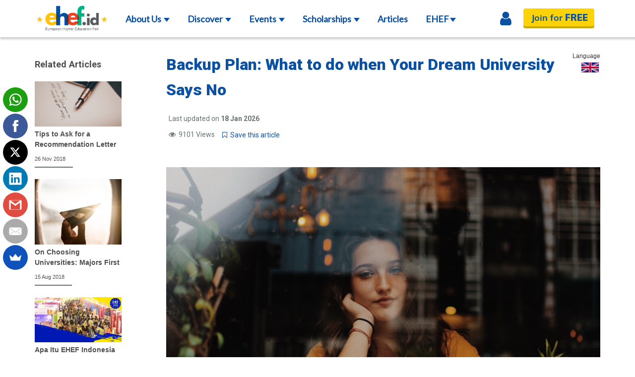

--- FILE ---
content_type: text/html; charset=UTF-8
request_url: https://ehef.id/post/backup-plan-what-do-when-your-dream-university-says-no
body_size: 37055
content:
<!DOCTYPE HTML>
<html>
	<!-- Head -->
	<head>
		<title>Backup Plan: What to do when Your Dream University Says No - ehef.id</title>
		<meta name="author" content="EHEF Indonesia"/>
		<meta name="description" content="		ehef.id is a platform for students to find and make a right choice of study program/university across Europe "/>
	    <meta name="viewport" content="width=device-width, initial-scale=1.0"/>
	    <meta name="google-site-verification" content="Z43pmMaTJp0ZmonPxRLdKzdErGOqQ-5wo6DI5FGRUeg"/>
	    <meta name="description" content="Rejections are always hard to receive, especially if it is from something of your dreams, such as the institution you envisioned yourself spending the next few years at.">
<meta name="twitter:card" content="summary" />
<meta name="twitter:title" content="Backup Plan: What to do when Your Dream University Says No" />
<meta name="twitter:description" content="Rejections are always hard to receive, especially if it is from something of your dreams, such as the institution you envisioned yourself spending the next few years at." />
<meta name="twitter:image" content="/https://ehef.id/storage/app/uploads/public/5ba/c98/442/5bac98442b4df760782117.jpeg" />
<meta property="og:url" content="https://ehef.id/post/backup-plan-what-do-when-your-dream-university-says-no" />
<meta property="og:type" content="article" />
<meta property="og:title" content="Backup Plan: What to do when Your Dream University Says No" />
<meta property="og:description" content="Rejections are always hard to receive, especially if it is from something of your dreams, such as the institution you envisioned yourself spending the next few years at." />
<meta property="og:image" content="https://ehef.id/storage/app/uploads/public/5ba/c98/442/5bac98442b4df760782117.jpeg" />
<meta property="og:site_name" content="EHEF Indonesia" />

<link rel="alternate" href="https://ehef.id/post/backup-plan-what-do-when-your-dream-university-says-no" hreflang="x-default" />
            <link rel="alternate" href="https://ehef.id/post/backup-plan-what-do-when-your-dream-university-says-no/en" hreflang="en" />
		<!-- Icon -->
		<link rel="icon" type="image/png" href="https://ehef.id/themes/responsiv-flat/assets/images/logo.png" />

		<!-- Styles Global -->
	    <link href="https://ehef.id/combine/38dc27aa653cbae5b4069d6cbae82368-1605000146?v=1568557660474" rel="stylesheet">

		<!-- Styles Page Level -->
		<!-- Font -->
<link href="https://fonts.googleapis.com/css?family=Lato|Roboto:400,700,900&display=swap" rel="stylesheet">

<!-- Styles Page Level -->
<link href="https://ehef.id/themes/responsiv-flat/assets/css/themes-articles.css" rel="stylesheet">
<link href="https://ehef.id/themes/responsiv-flat/assets/css/pages/media-detail.css" rel="stylesheet">
<link href="https://ehef.id/themes/responsiv-flat/assets/css/pages/media-detail-large.css" rel="stylesheet">
		<style>
			.alertify {
				z-index: 1000;
			}
		</style>

		<!-- Scripts -->
		<script src="https://ehef.id/combine/30e8742a302dfc8d5dafe37d35998e58-1564585163?v=1568557660474"></script>

		<!--<script type="text/javascript" src="//player.wowza.com/player/1.0-latest/wowzaplayer.min.js"></script>-->
		<!--<script src='https://content.jwplatform.com/libraries/i511f6Xb.js'></script>-->
		<!--<script> jwplayer.key='YOUR_KEY'; </script>-->

		<!-- Global site tag (gtag.js) - Google Analytics -->
<script async src="https://www.googletagmanager.com/gtag/js?id=UA-101009953-1"></script>
<script>
window.dataLayer = window.dataLayer || [];
function gtag(){dataLayer.push(arguments);}
gtag('js', new Date());
		
gtag('config', 'UA-101009953-1');
</script>

<!-- Facebook Pixel Code -->
<script>
!function(f,b,e,v,n,t,s)
{if(f.fbq)return;n=f.fbq=function(){n.callMethod?
n.callMethod.apply(n,arguments):n.queue.push(arguments)};
if(!f._fbq)f._fbq=n;n.push=n;n.loaded=!0;n.version='2.0';
n.queue=[];t=b.createElement(e);t.async=!0;
t.src=v;s=b.getElementsByTagName(e)[0];
s.parentNode.insertBefore(t,s)}(window, document,'script',
'https://connect.facebook.net/en_US/fbevents.js');
fbq('init', '371584010713826');
fbq('track', 'PageView');
</script>
<noscript><img height="1" width="1" style="display:none"
src="https://www.facebook.com/tr?id=371584010713826&ev=PageView&noscript=1"
/></noscript>
<!-- End Facebook Pixel Code -->	</head>

	<!-- Body -->
	<body class="page-media-post_detail_large layout-layout-default">

		<!-- Header -->
	    <header id="layout-header" class="header-navbar">
	        <!-- Nav -->
	        <!-- Default Navigation -->
<nav id="layout-nav" class="navbar navbar-inverse navbar-fixed-top" role="navigation">
    <div class="container" id="nav-container">
        <div class="navbar-header">
            <!-- Button Menu Collapsed -->
            <button type="button" class="navbar-toggle collapsed" data-toggle="collapse" data-target=".navbar-main-collapse">
                <span class="sr-only">Toggle navigation</span>
                <span class="icon-bar"></span>
                <span class="icon-bar"></span>
                <span class="icon-bar"></span>
            </button>

            <!-- Image Brand -->
            <a class="navbar-brand" href="https://ehef.id" aria-label="Logo ehef.id">
                <img src="https://ehef.id/themes/responsiv-flat/assets/images/logo-new.png" title="Logo ehef.id">
            </a>
        </div>
        
        <!-- Navigation -->
        <div class="collapse navbar-collapse">
            <!-- Left Navigation -->
            <ul class="nav navbar-nav navbar-nav-left">
                <li class="dropdown">
                    <a href="#" class="dropdown-toggle dropdown-toggle-custom"> About Us <span class="caret"></span></a>
                    <span class="dropdown-arrow"></span>
                    <ul class="dropdown-menu dropdown-menu-custom">
                        <li>
                            <a href="https://ehef.id/about-us"> Our Story </a>
                            <a href="https://ehef.id/member-benefit"> Member Benefits </a>
                        </li>
                    </ul>
                </li>
                <li class="dropdown">
                    <a href="#" class="dropdown-toggle dropdown-toggle-custom"> Discover <span class="caret"></span></a>
                    <span class="dropdown-arrow"></span>
                    <ul class="dropdown-menu dropdown-menu-custom">
                        <li>
                            <a href="https://ehef.id/countries">Countries</a>
                            <a href="https://ehef.id/universities" id="universities">Universities</a>
                            <a href="https://ehef.id/culture-centers">Cultural Center</a>
                            <a href="https://ehef.id/partners">Partners</a>
                            <a href="https://ehef.id/institutions-forums">Forum</a>
                        </li>
                    </ul>
                </li>
                <li class="dropdown">
                    <a href="#" class="dropdown-toggle dropdown-toggle-custom"> Events <span class="caret"></span></a>
                    <span class="dropdown-arrow"></span>
                    <ul class="dropdown-menu dropdown-menu-custom">
                        <li>
                            <a href="https://ehef.id/events">Events</a>
                            <a href="https://ehef.id/events/calendar">Calendar</a>
                        </li>
                    </ul>
                </li>
                <li class="dropdown">
                    <a href="#" class="dropdown-toggle dropdown-toggle-custom"> Scholarships <span class="caret"></span></a>
                    <span class="dropdown-arrow"></span>
                    <ul class="dropdown-menu dropdown-menu-custom">
                        <li>
                            <a href="https://ehef.id/scholarship/overview" id="overview">Overview</a>
                            <a href="https://ehef.id/scholarship-offered/austria" id="offered">List of Scholarships</a>
                            <a href="https://ehef.id/scholarship/lpdp" id="lpdp">LPDP</a>
                            <a href="https://ehef.id/scholarship/erasmus" id="erasmus">Erasmus+</a>
                            <a href="https://ehef.id/scholarship/useful-links" id="useful-link">Useful Links</a>
                        </li>
                    </ul>
                </li>
                <li class="dropdown">
                    <a href="https://ehef.id/media/articles" class="dropdown-toggle dropdown-toggle-custom"> Articles
                        <!--<span class="caret"></span>-->
                    </a>
                    <!--
                    <span class="dropdown-arrow"></span>
                    <ul class="dropdown-menu dropdown-menu-custom">
                        <li>
                            <a href="https://ehef.id/media/tips-and-tricks">Tips &amp; Tricks</a>
                            <a href="https://ehef.id/media/news">News</a>
                            <a href="https://ehef.id/media/articles">Articles</a>
                        </li>
                    </ul>
                    -->
                </li>
                <li class="dropdown">
                    <a href="#" class="dropdown-toggle dropdown-toggle-custom">EHEF<span class="caret"></span></a>
                    <span class="dropdown-arrow"></span>
                    <ul class="dropdown-menu dropdown-menu-custom">
                        <li>
                            <a href="https://ehef.id/exhibitor/ehef-indonesia">EHEF Indonesia</a>
                            <a href="https://ehef.id/exhibitor/criteria">Exhibitor Criterias</a>
                            <a href="https://ehef.id/exhibitor/register">Exhibitor Registration</a>
                            <!--a href="https://ehef.id/exhibitor/lists">Exhibitors List</a-->
                        </li>
                    </ul>
                </li>
            </ul>

            <!-- Right Navigation -->
            <ul class="nav navbar-nav navbar-right">
                
                
                                    <!-- Sign In Button -->
                    <li id='sign-in'><a href="javascript:" class="nav-icon nav-fa" title="Sign In">
                        <i class="fa fa-user nav-icon-user" aria-hidden="true"></i>
                    </a></li>
                
                                <!-- Register Button -->
                <li id="register-image">
                    <a href="https://ehef.id/visitor/register/detail" class="nav-image">
                        <img src="https://ehef.id/themes/responsiv-flat/assets/images/join.png" alt="Register">
                    </a>
                </li>
                            </ul>

                        <!-- Sign In Box -->
            <div id="signin-box" class="signin-box">
                <span class="nav-polygon signin-polygon"></span>
                <div class="signin-rectangle">
                    <form data-request="onSignIn" data-request-success="showResponse(data)">
                        <div class="form-group">
                            <label>Your email</label>
                            <input type="email" name="email" placeholder="example@email.com" autocomplete="off">
                        </div>

                        <div class="form-group">
                            <label>Password</label>
                            <input type="password" name="password" placeholder="password">
                        </div>

                        <div class="form-group">
                            <input type="checkbox" name="remember_password" title="Remember Password">
                            <label>Remember password</label>
                        </div>

                        <div class="form-group">
                            <button type="submit" class="btn btn-signin"> Sign In </button>

                            <!-- Separator -->
                            <h6 class="horizontal-headline">OR</h6>

                            <!-- Social Login -->
                                                        <a href="https://ehef.id/social-login/Google" class='btn btn-signin btn-social'>
                                Google
                            </a>
                                                    </div>

                        <div class="form-group">
                            <a href="https://ehef.id/forgot-password" class="highlight-yellow">Forgot your password?</a><br/>
                            <a href="https://ehef.id/resend-activation-mail" class="highlight-yellow">Didn't get the activation email?</a><br/>
                            <h6> No register?
                                <a href="https://ehef.id/visitor/register/detail" class="highlight-yellow">
                                    <strong>Click here to Sign Up</strong>
                                </a>
                            </h6>
                        </div>
                    </form>
                </div>
            </div>
                    </div>
    </div>
</nav>

<!-- Mobile Navigation -->
<div id="navbar-cover" class="navbar-main-collapse navbar-cover" hidden>
    <ul class="navbar-nav-collapsed">
        <li>
            <a class="menu-category">Discover</a>
            <ul class="nav-sub-category">
                <li><a href="https://ehef.id/countries" class="menu-sub-category">Countries</a></li>
                <li><a href="https://ehef.id/universities" class="menu-sub-category" id="m-universities" >Universities</a></li>
                <li><a href="https://ehef.id/culture-centers" class="menu-sub-category">Cultural Center</a></li>
                <li><a href="https://ehef.id/partners" class="menu-sub-category">Partners</a></li>
                <li><a href="https://ehef.id/institutions-forums">Forum</a></li>
            </ul>
        </li>
        <li>
            <a class="menu-category">Events</a>
            <ul class="nav-sub-category">
                <li><a href="https://ehef.id/events" class="menu-sub-category">Events</a></li>
                <li><a href="https://ehef.id/events/calendar" class="menu-sub-category">Calendar</a></li>
            </ul>
        </li>
        <li>
            <a class="menu-category">Scholarships</a>
            <ul class="nav-sub-category">
                <li><a href="https://ehef.id/scholarship/overview" class="menu-sub-category">Overview</a></li>
                <li><a href="https://ehef.id/scholarship-offered/austria" class="menu-sub-category">List of Scholarships</a></li>
                <li><a href="https://ehef.id/scholarship/lpdp" class="menu-sub-category">LPDP</a></li>
                <li><a href="https://ehef.id/scholarship/erasmus" class="menu-sub-category">Erasmus+</a></li>
                <li><a href="https://ehef.id/scholarship/useful-links" class="menu-sub-category">Useful Links</a></li>
            </ul>
        </li>
        <li>
            <a class="menu-category">Articles</a>
            <ul class="nav-sub-category">
                <li><a href="https://ehef.id/media/articles">Articles</a></li>
            </ul>
        </li>
        <li>
            <a class="menu-category">EHEF</a>
            <ul class="nav-sub-category">
                <li><a href="https://ehef.id/exhibitor/ehef-indonesia">EHEF Indonesia</a></li>
                <li><a href="https://ehef.id/exhibitor/criteria">Exhibitor Criterias</a></li>
                <li><a href="https://ehef.id/exhibitor/register">Exhibitor Registration</a></li>
                <li><a href="https://ehef.id/exhibitor/lists">Exhibitors List</a></li>
            </ul>
        </li>
        <li>
                            <a href="https://ehef.id/signin" class="menu-category menu-category-button btn btn-yellow btn-full-width">
                    Sign In </a>
            
                            <a href="https://ehef.id/visitor/register/detail" class="menu-category menu-category-button btn btn-yellow btn-full-width">
                    Join for FREE</a>
                
        </li>
    </ul>
</div>

	    </header>

	    <!-- Content -->
	    <div id="layout-content">
	        <div class="row">
	            <div class="col-sm-12">
	                





<!-- Main Content -->
<div class="row">
    <div class="container">
        <div class="col-md-12 container-post-large">
            <!-- Related Articles -->
            <div class="container-related-articles">
                                <h4 class="container-title"> Related Articles </h4>

                    <div class="related-articles">
                                        <div class="media-container">
                                                <img src="https://ehef.id/storage/app/uploads/public/5bf/bfe/90e/5bfbfe90ea718518864083.png" title="Tips to Ask for a Recommendation Letter" alt="Tips to Ask for a Recommendation Letter">
                        
                        <h6 class="media-title">
                            <a href="https://ehef.id/post/tips-ask-recommendation-letter"> Tips to Ask for a Recommendation Letter </a>
                        </h6>
                        <h6 class="media-date"> 26 Nov 2018 </h6>
                    </div>
                                        <div class="media-container">
                                                <img src="https://ehef.id/storage/app/uploads/public/5b7/429/d6a/5b7429d6a001b566802141.jpg" title="On Choosing Universities: Majors First" alt="On Choosing Universities: Majors First">
                        
                        <h6 class="media-title">
                            <a href="https://ehef.id/post/choosing-universities-majors-first"> On Choosing Universities: Majors First </a>
                        </h6>
                        <h6 class="media-date"> 15 Aug 2018 </h6>
                    </div>
                                        <div class="media-container">
                                                <img src="https://ehef.id/storage/app/uploads/public/5bb/32c/947/5bb32c947aff4249062803.png" title="Apa Itu EHEF Indonesia 2018?" alt="Apa Itu EHEF Indonesia 2018?">
                        
                        <h6 class="media-title">
                            <a href="https://ehef.id/post/apa-itu-ehef-indonesia-2018"> Apa Itu EHEF Indonesia 2018? </a>
                        </h6>
                        <h6 class="media-date"> 03 Oct 2018 </h6>
                    </div>
                                        <div class="media-container">
                                                <img src="https://ehef.id/storage/app/uploads/public/5bb/471/1d7/5bb4711d728fa588258270.png" title="5 Alasan Kamu Wajib Datang ke EHEF Indonesia 2018" alt="5 Alasan Kamu Wajib Datang ke EHEF Indonesia 2018">
                        
                        <h6 class="media-title">
                            <a href="https://ehef.id/post/5-alasan-kamu-wajib-datang-ke-ehef-indonesia-2018"> 5 Alasan Kamu Wajib Datang ke EHEF Indonesia 2018 </a>
                        </h6>
                        <h6 class="media-date"> 03 Oct 2018 </h6>
                    </div>
                                        <div class="media-container">
                                                <img src="https://ehef.id/storage/app/uploads/public/5bd/d71/c5c/5bdd71c5cf82d764150980.png" title="Remember These Dates If You Want to Study in Europe in 2019" alt="Remember These Dates If You Want to Study in Europe in 2019">
                        
                        <h6 class="media-title">
                            <a href="https://ehef.id/post/remember-these-dates-if-you-want-study-europe-2019"> Remember These Dates If You Want to Study in Europe in 2019 </a>
                        </h6>
                        <h6 class="media-date"> 03 Nov 2018 </h6>
                    </div>
                                        <div class="media-container">
                                                <img src="https://ehef.id/storage/app/uploads/public/5c7/bed/e83/5c7bede830b54953453103.png" title="How to Succeed in Studying Abroad as an Introvert" alt="How to Succeed in Studying Abroad as an Introvert">
                        
                        <h6 class="media-title">
                            <a href="https://ehef.id/post/how-succeed-studying-abroad-introvert"> How to Succeed in Studying Abroad as an Introvert </a>
                        </h6>
                        <h6 class="media-date"> 03 Mar 2019 </h6>
                    </div>
                                        </div>

                            </div>

            <!-- Container Left -->
            <div class="container-article" id="container-article">
                <!-- Banner Top -->
                <div class="banner-left banner-top">
                                    </div>
                <!-- Locale -->
                <div class="locale">
                    <span>Language</span><br/>
                                                            <a href="https://ehef.id/post/backup-plan-what-do-when-your-dream-university-says-no/en">
                        <img src="https://ehef.id/themes/responsiv-flat/assets/images/flag-article/en.png">
                    </a>
                                                                                                </div>

                <!-- Post Title -->
                <span class="post-id" hidden> 344 </span>
                <h1 class="title">Backup Plan: What to do when Your Dream University Says No</h1>

                
                <div class="author">
                    
                    <div class="author-info">
                        
                        <!-- Post Date -->
                        <h6 class="small-margin">Last updated on <strong>18 Jan 2026</strong></h6>

                        <!-- Post Info -->
                        <div class="post-info">
                            <!-- Post Visited -->
                            <h6 class="total-views small-margin">
                                <i class="fa fa-eye" aria-hidden="true"></i>&nbsp; 9101 Views
                            </h6>

                            <!-- Post Bookmark -->
                            <form data-request="onBookmark" class="post-bookmark" data-request-success="return changeIcon(data)">
                                <button type="submit" class="btn-transparent btn-bookmark">
                                                                                                            <i class="fa fa-bookmark-o "> </i>&nbsp; Save this article
                                </button>
                            </form>
                        </div>
                    </div>
                </div>

                <!-- Post Image -->
                <div class="container-post-image">
                                        <img src="https://ehef.id/storage/app/uploads/public/5ba/c98/442/5bac98442b4df760782117.jpeg" alt="Backup Plan: What to do when Your Dream University Says No">
                                    </div>

                <!-- Post Content -->
                <div class="container-post" id="container-post">
                    <p><img src="https://ehef.id/storage/app/uploads/public/5ba/c9f/b64/5bac9fb6476f0428517335.jpeg" alt="photo-1510499192931-6277615f00f8.jpeg" /></p>
<p>Photo by Joshua Rawson-Harris on Unsplash</p>
<p>By Rebecca Isjwara</p>
<hr />
<p>Bermimpi Melanjutkan Studi ke Eropa? Jangan lewatkan <strong>EHEF Indonesia 2018</strong>, pameran pendidikan tinggi Eropa terbesar di Indonesia yang paling dinanti-nanti. <a href="http://bit.ly/gotoehef">Segera daftarkan dirimu sebagai peserta dalam perhelatan akbar EHEF Indonesia 2018 secara GRATIS di sini.</a></p>
<hr />
<h3>Rejections.</h3>
<p><strong>Rejections are always hard to receive</strong>, especially if it is from something of your dreams, such as the institution you envisioned yourself spending the next few years at. </p>
<h4>However, that rejections are never the end of the world - in fact, it might be the eye-opening experience you needed to look for opportunities that are better suited for you and your future.</h4>
<p><strong>What should you do when that dreaded day finally happens, though?</strong> </p>
<p>We have a few tips in mind:</p>
<h4>1. Pick yourself up</h4>
<p><strong>It is okay to feel sad.</strong> </p>
<p>You should not discount your dreams just because of one rejection letter, but it is important to <strong>acknowledge your feelings</strong> and feel disappointed for a bit. Go to the gym and run it off, sing it out in a karaoke room, write it all out. Be sure to <strong>release all that anger and frustration</strong>. </p>
<p><strong>Once you have done that</strong>, it’s time to think of <strong>a new game plan</strong> - and you would be doing it with a fresh mind as well!</p>
<h4>2. Appeal the decision</h4>
<p><strong>This sounds like a denial step.</strong> </p>
<p>But actually, there is really <strong>no harm</strong> in writing back to the admission officers and ask them to reconsider their decision. </p>
<p>In your communication, be sure to <strong>ask for advice or feedback</strong> as well. That way, you can <strong>learn what bits and pieces of your application did not suit</strong> them so you could omit or change those for your other university applications.</p>
<hr />
<p><em>For more information about studying in Europe with <strong>Erasmus+ Scholarship programmes</strong>, <a href="https://ehef.id/scholarship/erasmus">click here</a>.</em></p>
<hr />
<h4>3. Apply for backup schools</h4>
<p>Given the standards of higher education nowadays, <strong>lower-ranked schools does not mean that they are significantly worse</strong> than the higher-ranked ones. </p>
<p>In fact, they might be even better because they are working to improve their rankings, so they would put in extra effort in their teaching and student experience. You might also be eligible for opportunities that you were stripped off before: scholarship requirements might be lower than your dream university’s, for example. </p>
<p>In fact, this is often the choice that people who get accepted into two universities make: <strong>do they take the higher-ranked university and bear a large sum of student loans, or do they go for the lower-ranked university with a full-ride scholarship and a debt-free future?</strong></p>
<p>When you think about it this way, your “backup” school might actually <strong>serve you a lot better</strong> in the long run.</p>
<h4>4. Your actions matter more than your university</h4>
<p><strong>If you come from a small university but are much more active</strong> than the lazy kid in a prestigious university, chances are, <strong>employers will like you more</strong>. </p>
<p>Nowadays, people tend to look at attitude instead of merely academic merit. The reason for that is because <strong>you can teach a trainee skills, but you cannot teach them work ethic</strong>, such as hardwork, integrity, and teamwork. Despite what university you come from, <strong>if you have a portfolio or resumé to prove your worth, employers are going to willingly overlook your alma mater</strong>.</p>
<p>All in all, <strong>being rejected from a dream university sounds discouraging at first</strong>, but it does not have to remain so for the rest of your life! </p>
<h5>The best things in this world happen unexpectedly - this might be one of them.</h5>
<hr />
<p>If you are planning to study in Europe, <strong>register yourself to EHEF Indonesia 2018</strong> <a href="http://bit.ly/gotoehef">here.</a></p>
                </div>

                <!-- Banner Ads -->
                <div class="banner-right">
                    

<a href="https://ec.europa.eu/programmes/erasmus-plus/node_en" target="_blank">    <img src="https://ehef.id/storage/app/uploads/public/592/7cf/bab/5927cfbabbe25551296013.jpg">
</a>
    <img src="https://ehef.id/storage/app/uploads/public/592/7cf/f5b/5927cff5b0c5d812256833.jpg">

                </div>

                            </div>
        </div>
    </div>
</div>

<!-- Banner Bottom -->
<div class="row">
    <div class="container">
        <div class="col-md-12">
            <!-- Container Left -->
            <div class="container-article">
                <!-- Banner Bottom -->
                <div class="banner-left banner-bottom">
                    
                </div>
            </div>
        </div>
    </div>
</div>

	            </div>
	        </div>
	    </div>

	    <!-- Footer -->
	    <footer id="layout-footer" class="footer">
	        <div class="container">
    <!-- Nav Category -->
    <div class="col-sm-12 col-md-12 col-lg-12 no-padding">
        <div class="nav-footer col-sm-3 col-md-3 col-lg-3">
            <p class="nav-category-title"> Discover </p>
            <a class="nav-title" href="https://ehef.id/countries"> Countries </a><br>
            <a class="nav-title" href="https://ehef.id/universities"> Universities </a><br>
            <a class="nav-title" href="https://ehef.id/culture-centers"> Culture Centers </a><br>
            <a class="nav-title" href="https://ehef.id/partners"> Committee and Partner </a><br/>
            <a class="nav-title" href="https://ehef.id/institutions-forums"> Institutions Forums </a>
        </div>

        <div class="nav-footer col-sm-2 col-md-2 col-lg-2">
            <p class="nav-category-title"> Events </p>
            <a class="nav-title" href="https://ehef.id/events"> Events </a><br>
            <a class="nav-title" href="https://ehef.id/events/calendar"> Calendar </a><br>
        </div>

        <div class="nav-footer col-sm-3 col-md-3 col-lg-3">
            <p class="nav-category-title"> Scholarships </p>
            <a class="nav-title" href="https://ehef.id/scholarship/overview"> Overview </a><br>
            <a class="nav-title" href="https://ehef.id/scholarship/erasmus"> Erasmus + </a><br>
            <a class="nav-title" href="https://ehef.id/scholarship/lpdp"> LPDP </a><br>
            <a class="nav-title" href="https://ehef.id/scholarship-offered/austria"> Scholarships Offered </a><br>
            <a class="nav-title" href="https://ehef.id/scholarship/useful-links"> Useful links </a><br>
        </div>

        <div class="nav-footer col-sm-2 col-md-2 col-lg-2">
            <p class="nav-category-title"> News </p>
            <a class="nav-title" href="https://ehef.id/media/tips-and-tricks"> Tips & Tricks </a><br>
            <a class="nav-title" href="https://ehef.id/media/news"> News </a><br>
            <a class="nav-title" href="https://ehef.id/media/articles"> Articles </a><br>
        </div>

        <div class="nav-footer col-sm-2 col-md-2 col-lg-2">
            <p class="nav-category-title"> EHEF </p>
            <a class="nav-title" href="https://ehef.id/exhibitor/ehef-indonesia"> EHEF Indonesia </a><br>
            <a class="nav-title" href="https://ehef.id/exhibitor/criteria"> Exhibitor Criterias </a><br>
            <a class="nav-title" href="https://ehef.id/exhibitor/register"> Exhibitor Registration </a><br>
            <a class="nav-title" href="https://ehef.id/exhibitor/lists"> Exhibitors List </a><br>
        </div>
    </div>

    <!-- Separator -->
    <div class="col-sm-12 col-md-12 col-lg-12 no-padding">
        <h5 class="headline"><span></span></h5>
    </div>
 
    <!-- Nav Bottom -->
    <div class="col-xs-12 col-sm-12 col-md-12 col-lg-12 no-padding">
        <div class="nav-bottom">
            <!-- Nav Left -->
            <div class="nav-left">
                <a href="https://ehef.id/about-us">About Us</a>
                <a href="https://ehef.id/privacy-statement">Privacy Statement</a>
                <a href="https://ehef.id/legislation-cookies">Cookies</a>
                <a href="https://ehef.id/legal-disclaimer">Legal Disclaimer</a>
                <a href="https://ehef.id/contact-us">Contact Us</a>
            </div>

            <!-- Social Media -->
            <div class="pull-right nav-right nav-social">
                <div class="nav-social-sm-center">
                    <a href="https://www.facebook.com/EHEFIndonesia" target="_blank" aria-label="Facebook ehef.id">
                        <img src="https://ehef.id/themes/responsiv-flat/assets/images/social/icon-facebook.png" alt="Icon facebook"/>
                    </a>
                    <a href="https://twitter.com/ehefid" target="_blank" aria-label="Twitter ehef.id">
                        <img src="https://ehef.id/themes/responsiv-flat/assets/images/social/icon-twitter.png" alt="Icon twitter"/>
                    </a>
                    <a href="https://www.instagram.com/ehef.id/" target="_blank" aria-label="Instagram ehef.id">
                        <img src="https://ehef.id/themes/responsiv-flat/assets/images/social/icon-instagram.png" alt="Icon instagram"/>
                    </a>
                </div>
            </div>
        </div>
    </div>

    <!-- Copyright -->
    <div class="col-sm-12 col-md-12 col-lg-12 no-padding">
        <div class="additional-links">
            <section class="copyright">
                © European Higher Education Fair. All rights reserved.
            </section>
        </div>
    </div>
</div>	    </footer>

	    <!-- Scripts -->
	    <script src="https://ehef.id/combine/8832ab18c075ba52625e8d440a363e8f-1519704321?v=1568557660474"></script>

	    <script src="/modules/system/assets/js/framework.js"></script>
<script src="/modules/system/assets/js/framework.extras.js"></script>
<link rel="stylesheet" property="stylesheet" href="/modules/system/assets/css/framework.extras.css">

		<script type="application/javascript">
			const baseURL = 'https://ehef.id';
			const baseThemeURL = baseURL + '/themes/responsiv-flat/';
		</script>
	    <script async>(function(s,u,m,o,j,v){j=u.createElement(m);v=u.getElementsByTagName(m)[0];j.async=1;j.src=o;j.dataset.sumoSiteId='43476dde5da14d5958c6f47f30c9ea86c0dbea23c0aaec6de00da230f6cdf3ce';v.parentNode.insertBefore(j,v)})(window,document,'script','//load.sumo.com/');</script>
<!-- Scripts Page Level -->
<script type="text/javascript">

    // Set alt and title to images for SEO
    $(document).ready(function(){
        var images = $('#container-post').find('img');
        images.each(function(){
            $(this).attr('alt', 'Backup Plan: What to do when Your Dream University Says No');
            $(this).attr('title', 'Backup Plan: What to do when Your Dream University Says No');
        });
    });

    /* Change bookmark icon */
    function changeIcon(data){
        var elem = $('.btn-bookmark .fa');
        if (data[0] == 0){
            elem.removeClass('fa-bookmark-o');
            elem.addClass('fa-bookmark');

            alertify.success(data[1]);
        }
        if (data[0] == 1) {
            elem.removeClass('fa-bookmark');
            elem.addClass('fa-bookmark-o');

            alertify.error(data[1]);
        }
    }

    /*
    $(window).scroll(function () {
        var shareOffset = $('.sumome-share-client-wrapper').offset().top;
        var windowHeight = $(window).height();

        if (shareOffset >= 500) {
            $('.sumome-share-client-wrapper').removeClass('share-middle');
            $('.sumome-share-client-wrapper').addClass('share-top');
        } else {
            $('.sumome-share-client-wrapper').removeClass('share-top');
            $('.sumome-share-client-wrapper').addClass('share-middle');
        }


        if ((windowHeight - shareOffset) < 700) {
            $('.sumome-share-client-wrapper').addClass('share-hidden');
        } else {
            $('.sumome-share-client-wrapper').removeClass('share-hidden');
        }
    });  */

</script>
<!-- Navigation Scripts -->
<script type="text/javascript">
    // $('#universities, #m-universities, #offered').on('click', function(event){
    //     restricted(event);
    // });

    /* Mobile navigation handler */
    $(document).on('click', '.navbar-toggle', function(){
        if (!$(this).hasClass('collapsed')) {
            $('body').addClass('overflow-hidden');
        } else {
            $('body').removeClass('overflow-hidden');
        }

    });

    /* Sign-in */
    $(document).on('mouseover', '#sign-in', function(){
        $('#signin-box').show();
    });

    $(document).on('click', function(e) {
        if ($(e.target).closest('#signin-box').length === 0) {
            $('#signin-box').hide();
        }
    });

    function showResponse(message) {
        if (message.result !== undefined) {
            alertify.alert(message.result);
        }
    }

    function restricted(event){
        var user = "0";
        if (user == 1){
            alertify.alert('This information is available for ehef.id member.\n\n' +
                    'Please sign up and log in to your account to access this page');
            event.preventDefault();
        }
    }

</script>	</body>
</html>

--- FILE ---
content_type: text/css; charset=UTF-8
request_url: https://ehef.id/combine/38dc27aa653cbae5b4069d6cbae82368-1605000146?v=1568557660474
body_size: 316601
content:
article,aside,details,figcaption,figure,footer,header,hgroup,main,nav,section,summary{display:block}
audio,canvas,video{display:inline-block}
audio:not([controls]){display:none;height:0}
[hidden]{display:none}
html{font-family:sans-serif;-webkit-text-size-adjust:100%;-ms-text-size-adjust:100%}
body{margin:0}
a:focus{outline:thin dotted}
a:active,a:hover{outline:0}
h1{font-size:2em;margin:0.67em 0}
abbr[title]{border-bottom:1px dotted}
b,strong{font-weight:bold}
dfn{font-style:italic}
hr{-moz-box-sizing:content-box;box-sizing:content-box;height:0}
mark{background:#ff0;color:#000}
code,kbd,pre,samp{font-family:monospace,serif;font-size:1em}
pre{white-space:pre-wrap}
q{quotes:"\201C" "\201D" "\2018" "\2019"}
small{font-size:80%}
sub,sup{font-size:75%;line-height:0;position:relative;vertical-align:baseline}
sup{top:-0.5em}
sub{bottom:-0.25em}
img{border:0}
svg:not(:root){overflow:hidden}
figure{margin:0}
fieldset{border:1px solid #c0c0c0;margin:0 2px;padding:0.35em 0.625em 0.75em}
legend{border:0;padding:0}
button,input,select,textarea{font-family:inherit;font-size:100%;margin:0}
button,input{line-height:normal}
button,select{text-transform:none}
button,html input[type="button"],input[type="reset"],input[type="submit"]{-webkit-appearance:button;cursor:pointer}
button[disabled],html input[disabled]{cursor:default}
input[type="checkbox"],input[type="radio"]{box-sizing:border-box;padding:0}
input[type="search"]{-webkit-appearance:textfield;-moz-box-sizing:content-box;-webkit-box-sizing:content-box;box-sizing:content-box}
input[type="search"]::-webkit-search-cancel-button,input[type="search"]::-webkit-search-decoration{-webkit-appearance:none}
button::-moz-focus-inner,input::-moz-focus-inner{border:0;padding:0}
textarea{overflow:auto;vertical-align:top}
table{border-collapse:collapse;border-spacing:0}
*,*:before,*:after{-webkit-box-sizing:border-box;-moz-box-sizing:border-box;box-sizing:border-box}
html{font-size:62.5%;-webkit-tap-highlight-color:rgba(0,0,0,0)}
body{font-family:"Helvetica Neue",Helvetica,Arial,sans-serif;font-size:14px;line-height:1.428571429;color:#333333;background-color:#ffffff}
input,button,select,textarea{font-family:inherit;font-size:inherit;line-height:inherit}
button,input,select[multiple],textarea{background-image:none}
a{color:#428bca;text-decoration:none}
a:hover,a:focus{color:#2a6496;text-decoration:underline}
a:focus{outline:thin dotted #333;outline:5px auto -webkit-focus-ring-color;outline-offset:-2px}
img{vertical-align:middle}
.img-responsive{display:block;max-width:100%;height:auto}
.img-rounded{border-radius:6px}
.img-thumbnail{padding:4px;line-height:1.428571429;background-color:#ffffff;border:1px solid #dddddd;border-radius:4px;-webkit-transition:all 0.2s ease-in-out;transition:all 0.2s ease-in-out;display:inline-block;max-width:100%;height:auto}
.img-circle{border-radius:50%}
hr{margin-top:20px;margin-bottom:20px;border:0;border-top:1px solid #eeeeee}
.sr-only{position:absolute;width:1px;height:1px;margin:-1px;padding:0;overflow:hidden;clip:rect(0 0 0 0);border:0}
@font-face{font-family:'Glyphicons Halflings';src:url('../themes/responsiv-flat/assets/fonts/glyphicons-halflings-regular.eot');src:url('../themes/responsiv-flat/assets/fonts/glyphicons-halflings-regular.eot?#iefix') format('embedded-opentype'),url('../themes/responsiv-flat/assets/fonts/glyphicons-halflings-regular.woff') format('woff'),url('../themes/responsiv-flat/assets/fonts/glyphicons-halflings-regular.ttf') format('truetype'),url('../themes/responsiv-flat/assets/fonts/glyphicons-halflings-regular.svg#glyphicons-halflingsregular') format('svg')}
.glyphicon{position:relative;top:1px;display:inline-block;font-family:'Glyphicons Halflings';font-style:normal;font-weight:normal;line-height:1;-webkit-font-smoothing:antialiased}
.glyphicon-asterisk:before{content:"\2a"}
.glyphicon-plus:before{content:"\2b"}
.glyphicon-euro:before{content:"\20ac"}
.glyphicon-minus:before{content:"\2212"}
.glyphicon-cloud:before{content:"\2601"}
.glyphicon-envelope:before{content:"\2709"}
.glyphicon-pencil:before{content:"\270f"}
.glyphicon-glass:before{content:"\e001"}
.glyphicon-music:before{content:"\e002"}
.glyphicon-search:before{content:"\e003"}
.glyphicon-heart:before{content:"\e005"}
.glyphicon-star:before{content:"\e006"}
.glyphicon-star-empty:before{content:"\e007"}
.glyphicon-user:before{content:"\e008"}
.glyphicon-film:before{content:"\e009"}
.glyphicon-th-large:before{content:"\e010"}
.glyphicon-th:before{content:"\e011"}
.glyphicon-th-list:before{content:"\e012"}
.glyphicon-ok:before{content:"\e013"}
.glyphicon-remove:before{content:"\e014"}
.glyphicon-zoom-in:before{content:"\e015"}
.glyphicon-zoom-out:before{content:"\e016"}
.glyphicon-off:before{content:"\e017"}
.glyphicon-signal:before{content:"\e018"}
.glyphicon-cog:before{content:"\e019"}
.glyphicon-trash:before{content:"\e020"}
.glyphicon-home:before{content:"\e021"}
.glyphicon-file:before{content:"\e022"}
.glyphicon-time:before{content:"\e023"}
.glyphicon-road:before{content:"\e024"}
.glyphicon-download-alt:before{content:"\e025"}
.glyphicon-download:before{content:"\e026"}
.glyphicon-upload:before{content:"\e027"}
.glyphicon-inbox:before{content:"\e028"}
.glyphicon-play-circle:before{content:"\e029"}
.glyphicon-repeat:before{content:"\e030"}
.glyphicon-refresh:before{content:"\e031"}
.glyphicon-list-alt:before{content:"\e032"}
.glyphicon-flag:before{content:"\e034"}
.glyphicon-headphones:before{content:"\e035"}
.glyphicon-volume-off:before{content:"\e036"}
.glyphicon-volume-down:before{content:"\e037"}
.glyphicon-volume-up:before{content:"\e038"}
.glyphicon-qrcode:before{content:"\e039"}
.glyphicon-barcode:before{content:"\e040"}
.glyphicon-tag:before{content:"\e041"}
.glyphicon-tags:before{content:"\e042"}
.glyphicon-book:before{content:"\e043"}
.glyphicon-print:before{content:"\e045"}
.glyphicon-font:before{content:"\e047"}
.glyphicon-bold:before{content:"\e048"}
.glyphicon-italic:before{content:"\e049"}
.glyphicon-text-height:before{content:"\e050"}
.glyphicon-text-width:before{content:"\e051"}
.glyphicon-align-left:before{content:"\e052"}
.glyphicon-align-center:before{content:"\e053"}
.glyphicon-align-right:before{content:"\e054"}
.glyphicon-align-justify:before{content:"\e055"}
.glyphicon-list:before{content:"\e056"}
.glyphicon-indent-left:before{content:"\e057"}
.glyphicon-indent-right:before{content:"\e058"}
.glyphicon-facetime-video:before{content:"\e059"}
.glyphicon-picture:before{content:"\e060"}
.glyphicon-map-marker:before{content:"\e062"}
.glyphicon-adjust:before{content:"\e063"}
.glyphicon-tint:before{content:"\e064"}
.glyphicon-edit:before{content:"\e065"}
.glyphicon-share:before{content:"\e066"}
.glyphicon-check:before{content:"\e067"}
.glyphicon-move:before{content:"\e068"}
.glyphicon-step-backward:before{content:"\e069"}
.glyphicon-fast-backward:before{content:"\e070"}
.glyphicon-backward:before{content:"\e071"}
.glyphicon-play:before{content:"\e072"}
.glyphicon-pause:before{content:"\e073"}
.glyphicon-stop:before{content:"\e074"}
.glyphicon-forward:before{content:"\e075"}
.glyphicon-fast-forward:before{content:"\e076"}
.glyphicon-step-forward:before{content:"\e077"}
.glyphicon-eject:before{content:"\e078"}
.glyphicon-chevron-left:before{content:"\e079"}
.glyphicon-chevron-right:before{content:"\e080"}
.glyphicon-plus-sign:before{content:"\e081"}
.glyphicon-minus-sign:before{content:"\e082"}
.glyphicon-remove-sign:before{content:"\e083"}
.glyphicon-ok-sign:before{content:"\e084"}
.glyphicon-question-sign:before{content:"\e085"}
.glyphicon-info-sign:before{content:"\e086"}
.glyphicon-screenshot:before{content:"\e087"}
.glyphicon-remove-circle:before{content:"\e088"}
.glyphicon-ok-circle:before{content:"\e089"}
.glyphicon-ban-circle:before{content:"\e090"}
.glyphicon-arrow-left:before{content:"\e091"}
.glyphicon-arrow-right:before{content:"\e092"}
.glyphicon-arrow-up:before{content:"\e093"}
.glyphicon-arrow-down:before{content:"\e094"}
.glyphicon-share-alt:before{content:"\e095"}
.glyphicon-resize-full:before{content:"\e096"}
.glyphicon-resize-small:before{content:"\e097"}
.glyphicon-exclamation-sign:before{content:"\e101"}
.glyphicon-gift:before{content:"\e102"}
.glyphicon-leaf:before{content:"\e103"}
.glyphicon-eye-open:before{content:"\e105"}
.glyphicon-eye-close:before{content:"\e106"}
.glyphicon-warning-sign:before{content:"\e107"}
.glyphicon-plane:before{content:"\e108"}
.glyphicon-random:before{content:"\e110"}
.glyphicon-comment:before{content:"\e111"}
.glyphicon-magnet:before{content:"\e112"}
.glyphicon-chevron-up:before{content:"\e113"}
.glyphicon-chevron-down:before{content:"\e114"}
.glyphicon-retweet:before{content:"\e115"}
.glyphicon-shopping-cart:before{content:"\e116"}
.glyphicon-folder-close:before{content:"\e117"}
.glyphicon-folder-open:before{content:"\e118"}
.glyphicon-resize-vertical:before{content:"\e119"}
.glyphicon-resize-horizontal:before{content:"\e120"}
.glyphicon-hdd:before{content:"\e121"}
.glyphicon-bullhorn:before{content:"\e122"}
.glyphicon-certificate:before{content:"\e124"}
.glyphicon-thumbs-up:before{content:"\e125"}
.glyphicon-thumbs-down:before{content:"\e126"}
.glyphicon-hand-right:before{content:"\e127"}
.glyphicon-hand-left:before{content:"\e128"}
.glyphicon-hand-up:before{content:"\e129"}
.glyphicon-hand-down:before{content:"\e130"}
.glyphicon-circle-arrow-right:before{content:"\e131"}
.glyphicon-circle-arrow-left:before{content:"\e132"}
.glyphicon-circle-arrow-up:before{content:"\e133"}
.glyphicon-circle-arrow-down:before{content:"\e134"}
.glyphicon-globe:before{content:"\e135"}
.glyphicon-tasks:before{content:"\e137"}
.glyphicon-filter:before{content:"\e138"}
.glyphicon-fullscreen:before{content:"\e140"}
.glyphicon-dashboard:before{content:"\e141"}
.glyphicon-heart-empty:before{content:"\e143"}
.glyphicon-link:before{content:"\e144"}
.glyphicon-phone:before{content:"\e145"}
.glyphicon-usd:before{content:"\e148"}
.glyphicon-gbp:before{content:"\e149"}
.glyphicon-sort:before{content:"\e150"}
.glyphicon-sort-by-alphabet:before{content:"\e151"}
.glyphicon-sort-by-alphabet-alt:before{content:"\e152"}
.glyphicon-sort-by-order:before{content:"\e153"}
.glyphicon-sort-by-order-alt:before{content:"\e154"}
.glyphicon-sort-by-attributes:before{content:"\e155"}
.glyphicon-sort-by-attributes-alt:before{content:"\e156"}
.glyphicon-unchecked:before{content:"\e157"}
.glyphicon-expand:before{content:"\e158"}
.glyphicon-collapse-down:before{content:"\e159"}
.glyphicon-collapse-up:before{content:"\e160"}
.glyphicon-log-in:before{content:"\e161"}
.glyphicon-flash:before{content:"\e162"}
.glyphicon-log-out:before{content:"\e163"}
.glyphicon-new-window:before{content:"\e164"}
.glyphicon-record:before{content:"\e165"}
.glyphicon-save:before{content:"\e166"}
.glyphicon-open:before{content:"\e167"}
.glyphicon-saved:before{content:"\e168"}
.glyphicon-import:before{content:"\e169"}
.glyphicon-export:before{content:"\e170"}
.glyphicon-send:before{content:"\e171"}
.glyphicon-floppy-disk:before{content:"\e172"}
.glyphicon-floppy-saved:before{content:"\e173"}
.glyphicon-floppy-remove:before{content:"\e174"}
.glyphicon-floppy-save:before{content:"\e175"}
.glyphicon-floppy-open:before{content:"\e176"}
.glyphicon-credit-card:before{content:"\e177"}
.glyphicon-transfer:before{content:"\e178"}
.glyphicon-cutlery:before{content:"\e179"}
.glyphicon-header:before{content:"\e180"}
.glyphicon-compressed:before{content:"\e181"}
.glyphicon-earphone:before{content:"\e182"}
.glyphicon-phone-alt:before{content:"\e183"}
.glyphicon-tower:before{content:"\e184"}
.glyphicon-stats:before{content:"\e185"}
.glyphicon-sd-video:before{content:"\e186"}
.glyphicon-hd-video:before{content:"\e187"}
.glyphicon-subtitles:before{content:"\e188"}
.glyphicon-sound-stereo:before{content:"\e189"}
.glyphicon-sound-dolby:before{content:"\e190"}
.glyphicon-sound-5-1:before{content:"\e191"}
.glyphicon-sound-6-1:before{content:"\e192"}
.glyphicon-sound-7-1:before{content:"\e193"}
.glyphicon-copyright-mark:before{content:"\e194"}
.glyphicon-registration-mark:before{content:"\e195"}
.glyphicon-cloud-download:before{content:"\e197"}
.glyphicon-cloud-upload:before{content:"\e198"}
.glyphicon-tree-conifer:before{content:"\e199"}
.glyphicon-tree-deciduous:before{content:"\e200"}
.glyphicon-briefcase:before{content:"\1f4bc"}
.glyphicon-calendar:before{content:"\1f4c5"}
.glyphicon-pushpin:before{content:"\1f4cc"}
.glyphicon-paperclip:before{content:"\1f4ce"}
.glyphicon-camera:before{content:"\1f4f7"}
.glyphicon-lock:before{content:"\1f512"}
.glyphicon-bell:before{content:"\1f514"}
.glyphicon-bookmark:before{content:"\1f516"}
.glyphicon-fire:before{content:"\1f525"}
.glyphicon-wrench:before{content:"\1f527"}
html{line-height:1.15; -ms-text-size-adjust:100%; -webkit-text-size-adjust:100%; }
  body{margin:0}
 article,aside,footer,header,nav,section{display:block}
 h1{font-size:2em;margin:0.67em 0}
  figcaption,figure,main{ display:block}
 figure{margin:1em 40px}
 hr{box-sizing:content-box; height:0; overflow:visible; }
 pre{font-family:monospace,monospace; font-size:1em; }
  a{background-color:transparent; -webkit-text-decoration-skip:objects; }
 abbr[title]{border-bottom:none; text-decoration:underline; text-decoration:underline dotted; }
 b,strong{font-weight:inherit}
 b,strong{font-weight:bolder}
 code,kbd,samp{font-family:monospace,monospace; font-size:1em; }
 dfn{font-style:italic}
 mark{background-color:#ff0;color:#000}
 small{font-size:80%}
 sub,sup{font-size:75%;line-height:0;position:relative;vertical-align:baseline}
sub{bottom:-0.25em}
sup{top:-0.5em}
  audio,video{display:inline-block}
 audio:not([controls]){display:none;height:0}
 img{border-style:none}
 svg:not(:root){overflow:hidden}
  button,input,optgroup,select,textarea{font-family:sans-serif; font-size:100%; line-height:1.15; margin:0; }
 button,input{ overflow:visible}
 button,select{ text-transform:none}
 button,html [type="button"], [type="reset"],[type="submit"]{-webkit-appearance:button; }
 button::-moz-focus-inner,[type="button"]::-moz-focus-inner,[type="reset"]::-moz-focus-inner,[type="submit"]::-moz-focus-inner{border-style:none;padding:0}
 button:-moz-focusring,[type="button"]:-moz-focusring,[type="reset"]:-moz-focusring,[type="submit"]:-moz-focusring{outline:1px dotted ButtonText}
 fieldset{padding:0.35em 0.75em 0.625em}
 legend{box-sizing:border-box; color:inherit; display:table; max-width:100%; padding:0; white-space:normal; }
 progress{display:inline-block; vertical-align:baseline; }
 textarea{overflow:auto}
 [type="checkbox"],[type="radio"]{box-sizing:border-box; padding:0; }
 [type="number"]::-webkit-inner-spin-button,[type="number"]::-webkit-outer-spin-button{height:auto}
 [type="search"]{-webkit-appearance:textfield; outline-offset:-2px; }
 [type="search"]::-webkit-search-cancel-button,[type="search"]::-webkit-search-decoration{-webkit-appearance:none}
 ::-webkit-file-upload-button{-webkit-appearance:button; font:inherit; }
  details, menu{display:block}
 summary{display:list-item}
  canvas{display:inline-block}
 template{display:none}
  [hidden]{display:none}
html{font-family:sans-serif;-webkit-text-size-adjust:100%;-ms-text-size-adjust:100%}
body{margin:0}
article,aside,details,figcaption,figure,footer,header,hgroup,main,menu,nav,section,summary{display:block}
audio,canvas,progress,video{display:inline-block;vertical-align:baseline}
audio:not([controls]){display:none;height:0}
[hidden],template{display:none}
a{background-color:transparent}
a:active,a:hover{outline:0}
abbr[title]{border-bottom:1px dotted}
b,strong{font-weight:700}
dfn{font-style:italic}
h1{margin:.67em 0;font-size:2em}
mark{color:#000;background:#ff0}
small{font-size:80%}
sub,sup{position:relative;font-size:75%;line-height:0;vertical-align:baseline}
sup{top:-.5em}
sub{bottom:-.25em}
img{border:0}
svg:not(:root){overflow:hidden}
figure{margin:1em 40px}
hr{height:0;-webkit-box-sizing:content-box;-moz-box-sizing:content-box;box-sizing:content-box}
pre{overflow:auto}
code,kbd,pre,samp{font-family:monospace,monospace;font-size:1em}
button,input,optgroup,select,textarea{margin:0;font:inherit;color:inherit}
button{overflow:visible}
button,select{text-transform:none}
button,html input[type=button],input[type=reset],input[type=submit]{-webkit-appearance:button;cursor:pointer}
button[disabled],html input[disabled]{cursor:default}
button::-moz-focus-inner,input::-moz-focus-inner{padding:0;border:0}
input{line-height:normal}
input[type=checkbox],input[type=radio]{-webkit-box-sizing:border-box;-moz-box-sizing:border-box;box-sizing:border-box;padding:0}
input[type=number]::-webkit-inner-spin-button,input[type=number]::-webkit-outer-spin-button{height:auto}
input[type=search]{-webkit-box-sizing:content-box;-moz-box-sizing:content-box;box-sizing:content-box;-webkit-appearance:textfield}
input[type=search]::-webkit-search-cancel-button,input[type=search]::-webkit-search-decoration{-webkit-appearance:none}
fieldset{padding:.35em .625em .75em;margin:0 2px;border:1px solid silver}
legend{padding:0;border:0}
textarea{overflow:auto}
optgroup{font-weight:700}
table{border-spacing:0;border-collapse:collapse}
td,th{padding:0}
@media print{*,:after,:before{color:#000!important;text-shadow:none!important;background:0 0!important;-webkit-box-shadow:none!important;box-shadow:none!important}
a,a:visited{text-decoration:underline}
a[href]:after{content:" (" attr(href) ")"}
abbr[title]:after{content:" (" attr(title) ")"}
a[href^="javascript:"]:after,a[href^="#"]:after{content:""}
blockquote,pre{border:1px solid #999;page-break-inside:avoid}
thead{display:table-header-group}
img,tr{page-break-inside:avoid}
img{max-width:100%!important}
h2,h3,p{orphans:3;widows:3}
h2,h3{page-break-after:avoid}
.navbar{display:none}
.btn>.caret,.dropup>.btn>.caret{border-top-color:#000!important}
.label{border:1px solid #000}
.table{border-collapse:collapse!important}
.table td,.table th{background-color:#fff!important}
.table-bordered td,.table-bordered th{border:1px solid #ddd!important}
}
@font-face{font-family:'Glyphicons Halflings';src:url(../themes/responsiv-flat/assets/fonts/glyphicons-halflings-regular.eot);src:url(../themes/responsiv-flat/assets/fonts/glyphicons-halflings-regular.eot?#iefix) format('embedded-opentype'),url(../themes/responsiv-flat/assets/fonts/glyphicons-halflings-regular.woff2) format('woff2'),url(../themes/responsiv-flat/assets/fonts/glyphicons-halflings-regular.woff) format('woff'),url(../themes/responsiv-flat/assets/fonts/glyphicons-halflings-regular.ttf) format('truetype'),url(../themes/responsiv-flat/assets/fonts/glyphicons-halflings-regular.svg#glyphicons_halflingsregular) format('svg')}
.glyphicon{position:relative;top:1px;display:inline-block;font-family:'Glyphicons Halflings';font-style:normal;font-weight:400;line-height:1;-webkit-font-smoothing:antialiased;-moz-osx-font-smoothing:grayscale}
.glyphicon-asterisk:before{content:"\002a"}
.glyphicon-plus:before{content:"\002b"}
.glyphicon-eur:before,.glyphicon-euro:before{content:"\20ac"}
.glyphicon-minus:before{content:"\2212"}
.glyphicon-cloud:before{content:"\2601"}
.glyphicon-envelope:before{content:"\2709"}
.glyphicon-pencil:before{content:"\270f"}
.glyphicon-glass:before{content:"\e001"}
.glyphicon-music:before{content:"\e002"}
.glyphicon-search:before{content:"\e003"}
.glyphicon-heart:before{content:"\e005"}
.glyphicon-star:before{content:"\e006"}
.glyphicon-star-empty:before{content:"\e007"}
.glyphicon-user:before{content:"\e008"}
.glyphicon-film:before{content:"\e009"}
.glyphicon-th-large:before{content:"\e010"}
.glyphicon-th:before{content:"\e011"}
.glyphicon-th-list:before{content:"\e012"}
.glyphicon-ok:before{content:"\e013"}
.glyphicon-remove:before{content:"\e014"}
.glyphicon-zoom-in:before{content:"\e015"}
.glyphicon-zoom-out:before{content:"\e016"}
.glyphicon-off:before{content:"\e017"}
.glyphicon-signal:before{content:"\e018"}
.glyphicon-cog:before{content:"\e019"}
.glyphicon-trash:before{content:"\e020"}
.glyphicon-home:before{content:"\e021"}
.glyphicon-file:before{content:"\e022"}
.glyphicon-time:before{content:"\e023"}
.glyphicon-road:before{content:"\e024"}
.glyphicon-download-alt:before{content:"\e025"}
.glyphicon-download:before{content:"\e026"}
.glyphicon-upload:before{content:"\e027"}
.glyphicon-inbox:before{content:"\e028"}
.glyphicon-play-circle:before{content:"\e029"}
.glyphicon-repeat:before{content:"\e030"}
.glyphicon-refresh:before{content:"\e031"}
.glyphicon-list-alt:before{content:"\e032"}
.glyphicon-lock:before{content:"\e033"}
.glyphicon-flag:before{content:"\e034"}
.glyphicon-headphones:before{content:"\e035"}
.glyphicon-volume-off:before{content:"\e036"}
.glyphicon-volume-down:before{content:"\e037"}
.glyphicon-volume-up:before{content:"\e038"}
.glyphicon-qrcode:before{content:"\e039"}
.glyphicon-barcode:before{content:"\e040"}
.glyphicon-tag:before{content:"\e041"}
.glyphicon-tags:before{content:"\e042"}
.glyphicon-book:before{content:"\e043"}
.glyphicon-bookmark:before{content:"\e044"}
.glyphicon-print:before{content:"\e045"}
.glyphicon-camera:before{content:"\e046"}
.glyphicon-font:before{content:"\e047"}
.glyphicon-bold:before{content:"\e048"}
.glyphicon-italic:before{content:"\e049"}
.glyphicon-text-height:before{content:"\e050"}
.glyphicon-text-width:before{content:"\e051"}
.glyphicon-align-left:before{content:"\e052"}
.glyphicon-align-center:before{content:"\e053"}
.glyphicon-align-right:before{content:"\e054"}
.glyphicon-align-justify:before{content:"\e055"}
.glyphicon-list:before{content:"\e056"}
.glyphicon-indent-left:before{content:"\e057"}
.glyphicon-indent-right:before{content:"\e058"}
.glyphicon-facetime-video:before{content:"\e059"}
.glyphicon-picture:before{content:"\e060"}
.glyphicon-map-marker:before{content:"\e062"}
.glyphicon-adjust:before{content:"\e063"}
.glyphicon-tint:before{content:"\e064"}
.glyphicon-edit:before{content:"\e065"}
.glyphicon-share:before{content:"\e066"}
.glyphicon-check:before{content:"\e067"}
.glyphicon-move:before{content:"\e068"}
.glyphicon-step-backward:before{content:"\e069"}
.glyphicon-fast-backward:before{content:"\e070"}
.glyphicon-backward:before{content:"\e071"}
.glyphicon-play:before{content:"\e072"}
.glyphicon-pause:before{content:"\e073"}
.glyphicon-stop:before{content:"\e074"}
.glyphicon-forward:before{content:"\e075"}
.glyphicon-fast-forward:before{content:"\e076"}
.glyphicon-step-forward:before{content:"\e077"}
.glyphicon-eject:before{content:"\e078"}
.glyphicon-chevron-left:before{content:"\e079"}
.glyphicon-chevron-right:before{content:"\e080"}
.glyphicon-plus-sign:before{content:"\e081"}
.glyphicon-minus-sign:before{content:"\e082"}
.glyphicon-remove-sign:before{content:"\e083"}
.glyphicon-ok-sign:before{content:"\e084"}
.glyphicon-question-sign:before{content:"\e085"}
.glyphicon-info-sign:before{content:"\e086"}
.glyphicon-screenshot:before{content:"\e087"}
.glyphicon-remove-circle:before{content:"\e088"}
.glyphicon-ok-circle:before{content:"\e089"}
.glyphicon-ban-circle:before{content:"\e090"}
.glyphicon-arrow-left:before{content:"\e091"}
.glyphicon-arrow-right:before{content:"\e092"}
.glyphicon-arrow-up:before{content:"\e093"}
.glyphicon-arrow-down:before{content:"\e094"}
.glyphicon-share-alt:before{content:"\e095"}
.glyphicon-resize-full:before{content:"\e096"}
.glyphicon-resize-small:before{content:"\e097"}
.glyphicon-exclamation-sign:before{content:"\e101"}
.glyphicon-gift:before{content:"\e102"}
.glyphicon-leaf:before{content:"\e103"}
.glyphicon-fire:before{content:"\e104"}
.glyphicon-eye-open:before{content:"\e105"}
.glyphicon-eye-close:before{content:"\e106"}
.glyphicon-warning-sign:before{content:"\e107"}
.glyphicon-plane:before{content:"\e108"}
.glyphicon-calendar:before{content:"\e109"}
.glyphicon-random:before{content:"\e110"}
.glyphicon-comment:before{content:"\e111"}
.glyphicon-magnet:before{content:"\e112"}
.glyphicon-chevron-up:before{content:"\e113"}
.glyphicon-chevron-down:before{content:"\e114"}
.glyphicon-retweet:before{content:"\e115"}
.glyphicon-shopping-cart:before{content:"\e116"}
.glyphicon-folder-close:before{content:"\e117"}
.glyphicon-folder-open:before{content:"\e118"}
.glyphicon-resize-vertical:before{content:"\e119"}
.glyphicon-resize-horizontal:before{content:"\e120"}
.glyphicon-hdd:before{content:"\e121"}
.glyphicon-bullhorn:before{content:"\e122"}
.glyphicon-bell:before{content:"\e123"}
.glyphicon-certificate:before{content:"\e124"}
.glyphicon-thumbs-up:before{content:"\e125"}
.glyphicon-thumbs-down:before{content:"\e126"}
.glyphicon-hand-right:before{content:"\e127"}
.glyphicon-hand-left:before{content:"\e128"}
.glyphicon-hand-up:before{content:"\e129"}
.glyphicon-hand-down:before{content:"\e130"}
.glyphicon-circle-arrow-right:before{content:"\e131"}
.glyphicon-circle-arrow-left:before{content:"\e132"}
.glyphicon-circle-arrow-up:before{content:"\e133"}
.glyphicon-circle-arrow-down:before{content:"\e134"}
.glyphicon-globe:before{content:"\e135"}
.glyphicon-wrench:before{content:"\e136"}
.glyphicon-tasks:before{content:"\e137"}
.glyphicon-filter:before{content:"\e138"}
.glyphicon-briefcase:before{content:"\e139"}
.glyphicon-fullscreen:before{content:"\e140"}
.glyphicon-dashboard:before{content:"\e141"}
.glyphicon-paperclip:before{content:"\e142"}
.glyphicon-heart-empty:before{content:"\e143"}
.glyphicon-link:before{content:"\e144"}
.glyphicon-phone:before{content:"\e145"}
.glyphicon-pushpin:before{content:"\e146"}
.glyphicon-usd:before{content:"\e148"}
.glyphicon-gbp:before{content:"\e149"}
.glyphicon-sort:before{content:"\e150"}
.glyphicon-sort-by-alphabet:before{content:"\e151"}
.glyphicon-sort-by-alphabet-alt:before{content:"\e152"}
.glyphicon-sort-by-order:before{content:"\e153"}
.glyphicon-sort-by-order-alt:before{content:"\e154"}
.glyphicon-sort-by-attributes:before{content:"\e155"}
.glyphicon-sort-by-attributes-alt:before{content:"\e156"}
.glyphicon-unchecked:before{content:"\e157"}
.glyphicon-expand:before{content:"\e158"}
.glyphicon-collapse-down:before{content:"\e159"}
.glyphicon-collapse-up:before{content:"\e160"}
.glyphicon-log-in:before{content:"\e161"}
.glyphicon-flash:before{content:"\e162"}
.glyphicon-log-out:before{content:"\e163"}
.glyphicon-new-window:before{content:"\e164"}
.glyphicon-record:before{content:"\e165"}
.glyphicon-save:before{content:"\e166"}
.glyphicon-open:before{content:"\e167"}
.glyphicon-saved:before{content:"\e168"}
.glyphicon-import:before{content:"\e169"}
.glyphicon-export:before{content:"\e170"}
.glyphicon-send:before{content:"\e171"}
.glyphicon-floppy-disk:before{content:"\e172"}
.glyphicon-floppy-saved:before{content:"\e173"}
.glyphicon-floppy-remove:before{content:"\e174"}
.glyphicon-floppy-save:before{content:"\e175"}
.glyphicon-floppy-open:before{content:"\e176"}
.glyphicon-credit-card:before{content:"\e177"}
.glyphicon-transfer:before{content:"\e178"}
.glyphicon-cutlery:before{content:"\e179"}
.glyphicon-header:before{content:"\e180"}
.glyphicon-compressed:before{content:"\e181"}
.glyphicon-earphone:before{content:"\e182"}
.glyphicon-phone-alt:before{content:"\e183"}
.glyphicon-tower:before{content:"\e184"}
.glyphicon-stats:before{content:"\e185"}
.glyphicon-sd-video:before{content:"\e186"}
.glyphicon-hd-video:before{content:"\e187"}
.glyphicon-subtitles:before{content:"\e188"}
.glyphicon-sound-stereo:before{content:"\e189"}
.glyphicon-sound-dolby:before{content:"\e190"}
.glyphicon-sound-5-1:before{content:"\e191"}
.glyphicon-sound-6-1:before{content:"\e192"}
.glyphicon-sound-7-1:before{content:"\e193"}
.glyphicon-copyright-mark:before{content:"\e194"}
.glyphicon-registration-mark:before{content:"\e195"}
.glyphicon-cloud-download:before{content:"\e197"}
.glyphicon-cloud-upload:before{content:"\e198"}
.glyphicon-tree-conifer:before{content:"\e199"}
.glyphicon-tree-deciduous:before{content:"\e200"}
.glyphicon-cd:before{content:"\e201"}
.glyphicon-save-file:before{content:"\e202"}
.glyphicon-open-file:before{content:"\e203"}
.glyphicon-level-up:before{content:"\e204"}
.glyphicon-copy:before{content:"\e205"}
.glyphicon-paste:before{content:"\e206"}
.glyphicon-alert:before{content:"\e209"}
.glyphicon-equalizer:before{content:"\e210"}
.glyphicon-king:before{content:"\e211"}
.glyphicon-queen:before{content:"\e212"}
.glyphicon-pawn:before{content:"\e213"}
.glyphicon-bishop:before{content:"\e214"}
.glyphicon-knight:before{content:"\e215"}
.glyphicon-baby-formula:before{content:"\e216"}
.glyphicon-tent:before{content:"\26fa"}
.glyphicon-blackboard:before{content:"\e218"}
.glyphicon-bed:before{content:"\e219"}
.glyphicon-apple:before{content:"\f8ff"}
.glyphicon-erase:before{content:"\e221"}
.glyphicon-hourglass:before{content:"\231b"}
.glyphicon-lamp:before{content:"\e223"}
.glyphicon-duplicate:before{content:"\e224"}
.glyphicon-piggy-bank:before{content:"\e225"}
.glyphicon-scissors:before{content:"\e226"}
.glyphicon-bitcoin:before{content:"\e227"}
.glyphicon-btc:before{content:"\e227"}
.glyphicon-xbt:before{content:"\e227"}
.glyphicon-yen:before{content:"\00a5"}
.glyphicon-jpy:before{content:"\00a5"}
.glyphicon-ruble:before{content:"\20bd"}
.glyphicon-rub:before{content:"\20bd"}
.glyphicon-scale:before{content:"\e230"}
.glyphicon-ice-lolly:before{content:"\e231"}
.glyphicon-ice-lolly-tasted:before{content:"\e232"}
.glyphicon-education:before{content:"\e233"}
.glyphicon-option-horizontal:before{content:"\e234"}
.glyphicon-option-vertical:before{content:"\e235"}
.glyphicon-menu-hamburger:before{content:"\e236"}
.glyphicon-modal-window:before{content:"\e237"}
.glyphicon-oil:before{content:"\e238"}
.glyphicon-grain:before{content:"\e239"}
.glyphicon-sunglasses:before{content:"\e240"}
.glyphicon-text-size:before{content:"\e241"}
.glyphicon-text-color:before{content:"\e242"}
.glyphicon-text-background:before{content:"\e243"}
.glyphicon-object-align-top:before{content:"\e244"}
.glyphicon-object-align-bottom:before{content:"\e245"}
.glyphicon-object-align-horizontal:before{content:"\e246"}
.glyphicon-object-align-left:before{content:"\e247"}
.glyphicon-object-align-vertical:before{content:"\e248"}
.glyphicon-object-align-right:before{content:"\e249"}
.glyphicon-triangle-right:before{content:"\e250"}
.glyphicon-triangle-left:before{content:"\e251"}
.glyphicon-triangle-bottom:before{content:"\e252"}
.glyphicon-triangle-top:before{content:"\e253"}
.glyphicon-console:before{content:"\e254"}
.glyphicon-superscript:before{content:"\e255"}
.glyphicon-subscript:before{content:"\e256"}
.glyphicon-menu-left:before{content:"\e257"}
.glyphicon-menu-right:before{content:"\e258"}
.glyphicon-menu-down:before{content:"\e259"}
.glyphicon-menu-up:before{content:"\e260"}
*{-webkit-box-sizing:border-box;-moz-box-sizing:border-box;box-sizing:border-box}
:after,:before{-webkit-box-sizing:border-box;-moz-box-sizing:border-box;box-sizing:border-box}
html{font-size:10px;-webkit-tap-highlight-color:rgba(0,0,0,0)}
body{font-family:"Helvetica Neue",Helvetica,Arial,sans-serif;font-size:14px;line-height:1.42857143;color:#333;background-color:#fff}
button,input,select,textarea{font-family:inherit;font-size:inherit;line-height:inherit}
a{color:#337ab7;text-decoration:none}
a:focus,a:hover{color:#23527c;text-decoration:underline}
a:focus{outline:5px auto -webkit-focus-ring-color;outline-offset:-2px}
figure{margin:0}
img{vertical-align:middle}
.carousel-inner>.item>a>img,.carousel-inner>.item>img,.img-responsive,.thumbnail a>img,.thumbnail>img{display:block;max-width:100%;height:auto}
.img-rounded{border-radius:6px}
.img-thumbnail{display:inline-block;max-width:100%;height:auto;padding:4px;line-height:1.42857143;background-color:#fff;border:1px solid #ddd;border-radius:4px;-webkit-transition:all .2s ease-in-out;-o-transition:all .2s ease-in-out;transition:all .2s ease-in-out}
.img-circle{border-radius:50%}
hr{margin-top:20px;margin-bottom:20px;border:0;border-top:1px solid #eee}
.sr-only{position:absolute;width:1px;height:1px;padding:0;margin:-1px;overflow:hidden;clip:rect(0,0,0,0);border:0}
.sr-only-focusable:active,.sr-only-focusable:focus{position:static;width:auto;height:auto;margin:0;overflow:visible;clip:auto}
[role=button]{cursor:pointer}
.h1,.h2,.h3,.h4,.h5,.h6,h1,h2,h3,h4,h5,h6{font-family:inherit;font-weight:500;line-height:1.1;color:inherit}
.h1 .small,.h1 small,.h2 .small,.h2 small,.h3 .small,.h3 small,.h4 .small,.h4 small,.h5 .small,.h5 small,.h6 .small,.h6 small,h1 .small,h1 small,h2 .small,h2 small,h3 .small,h3 small,h4 .small,h4 small,h5 .small,h5 small,h6 .small,h6 small{font-weight:400;line-height:1;color:#777}
.h1,.h2,.h3,h1,h2,h3{margin-top:20px;margin-bottom:10px}
.h1 .small,.h1 small,.h2 .small,.h2 small,.h3 .small,.h3 small,h1 .small,h1 small,h2 .small,h2 small,h3 .small,h3 small{font-size:65%}
.h4,.h5,.h6,h4,h5,h6{margin-top:10px;margin-bottom:10px}
.h4 .small,.h4 small,.h5 .small,.h5 small,.h6 .small,.h6 small,h4 .small,h4 small,h5 .small,h5 small,h6 .small,h6 small{font-size:75%}
.h1,h1{font-size:36px}
.h2,h2{font-size:30px}
.h3,h3{font-size:24px}
.h4,h4{font-size:18px}
.h5,h5{font-size:14px}
.h6,h6{font-size:12px}
p{margin:0 0 10px}
.lead{margin-bottom:20px;font-size:16px;font-weight:300;line-height:1.4}
@media (min-width:768px){.lead{font-size:21px}
}
.small,small{font-size:85%}
.mark,mark{padding:.2em;background-color:#fcf8e3}
.text-left{text-align:left}
.text-right{text-align:right}
.text-center{text-align:center}
.text-justify{text-align:justify}
.text-nowrap{white-space:nowrap}
.text-lowercase{text-transform:lowercase}
.text-uppercase{text-transform:uppercase}
.text-capitalize{text-transform:capitalize}
.text-muted{color:#777}
.text-primary{color:#337ab7}
a.text-primary:focus,a.text-primary:hover{color:#286090}
.text-success{color:#3c763d}
a.text-success:focus,a.text-success:hover{color:#2b542c}
.text-info{color:#31708f}
a.text-info:focus,a.text-info:hover{color:#245269}
.text-warning{color:#8a6d3b}
a.text-warning:focus,a.text-warning:hover{color:#66512c}
.text-danger{color:#a94442}
a.text-danger:focus,a.text-danger:hover{color:#843534}
.bg-primary{color:#fff;background-color:#337ab7}
a.bg-primary:focus,a.bg-primary:hover{background-color:#286090}
.bg-success{background-color:#dff0d8}
a.bg-success:focus,a.bg-success:hover{background-color:#c1e2b3}
.bg-info{background-color:#d9edf7}
a.bg-info:focus,a.bg-info:hover{background-color:#afd9ee}
.bg-warning{background-color:#fcf8e3}
a.bg-warning:focus,a.bg-warning:hover{background-color:#f7ecb5}
.bg-danger{background-color:#f2dede}
a.bg-danger:focus,a.bg-danger:hover{background-color:#e4b9b9}
.page-header{padding-bottom:9px;margin:40px 0 20px;border-bottom:1px solid #eee}
ol,ul{margin-top:0;margin-bottom:10px}
ol ol,ol ul,ul ol,ul ul{margin-bottom:0}
.list-unstyled{padding-left:0;list-style:none}
.list-inline{padding-left:0;margin-left:-5px;list-style:none}
.list-inline>li{display:inline-block;padding-right:5px;padding-left:5px}
dl{margin-top:0;margin-bottom:20px}
dd,dt{line-height:1.42857143}
dt{font-weight:700}
dd{margin-left:0}
@media (min-width:768px){.dl-horizontal dt{float:left;width:160px;overflow:hidden;clear:left;text-align:right;text-overflow:ellipsis;white-space:nowrap}
.dl-horizontal dd{margin-left:180px}
}
abbr[data-original-title],abbr[title]{cursor:help;border-bottom:1px dotted #777}
.initialism{font-size:90%;text-transform:uppercase}
blockquote{padding:10px 20px;margin:0 0 20px;font-size:17.5px;border-left:5px solid #eee}
blockquote ol:last-child,blockquote p:last-child,blockquote ul:last-child{margin-bottom:0}
blockquote .small,blockquote footer,blockquote small{display:block;font-size:80%;line-height:1.42857143;color:#777}
blockquote .small:before,blockquote footer:before,blockquote small:before{content:'\2014 \00A0'}
.blockquote-reverse,blockquote.pull-right{padding-right:15px;padding-left:0;text-align:right;border-right:5px solid #eee;border-left:0}
.blockquote-reverse .small:before,.blockquote-reverse footer:before,.blockquote-reverse small:before,blockquote.pull-right .small:before,blockquote.pull-right footer:before,blockquote.pull-right small:before{content:''}
.blockquote-reverse .small:after,.blockquote-reverse footer:after,.blockquote-reverse small:after,blockquote.pull-right .small:after,blockquote.pull-right footer:after,blockquote.pull-right small:after{content:'\00A0 \2014'}
address{margin-bottom:20px;font-style:normal;line-height:1.42857143}
code,kbd,pre,samp{font-family:Menlo,Monaco,Consolas,"Courier New",monospace}
code{padding:2px 4px;font-size:90%;color:#c7254e;background-color:#f9f2f4;border-radius:4px}
kbd{padding:2px 4px;font-size:90%;color:#fff;background-color:#333;border-radius:3px;-webkit-box-shadow:inset 0 -1px 0 rgba(0,0,0,.25);box-shadow:inset 0 -1px 0 rgba(0,0,0,.25)}
kbd kbd{padding:0;font-size:100%;font-weight:700;-webkit-box-shadow:none;box-shadow:none}
pre{display:block;padding:9.5px;margin:0 0 10px;font-size:13px;line-height:1.42857143;color:#333;word-break:break-all;word-wrap:break-word;background-color:#f5f5f5;border:1px solid #ccc;border-radius:4px}
pre code{padding:0;font-size:inherit;color:inherit;white-space:pre-wrap;background-color:transparent;border-radius:0}
.pre-scrollable{max-height:340px;overflow-y:scroll}
.container{padding-right:15px;padding-left:15px;margin-right:auto;margin-left:auto}
@media (min-width:768px){.container{width:750px}
}
@media (min-width:992px){.container{width:970px}
}
@media (min-width:1200px){.container{width:1170px}
}
.container-fluid{padding-right:15px;padding-left:15px;margin-right:auto;margin-left:auto}
.row{margin-right:-15px;margin-left:-15px}
.col-lg-1,.col-lg-10,.col-lg-11,.col-lg-12,.col-lg-2,.col-lg-3,.col-lg-4,.col-lg-5,.col-lg-6,.col-lg-7,.col-lg-8,.col-lg-9,.col-md-1,.col-md-10,.col-md-11,.col-md-12,.col-md-2,.col-md-3,.col-md-4,.col-md-5,.col-md-6,.col-md-7,.col-md-8,.col-md-9,.col-sm-1,.col-sm-10,.col-sm-11,.col-sm-12,.col-sm-2,.col-sm-3,.col-sm-4,.col-sm-5,.col-sm-6,.col-sm-7,.col-sm-8,.col-sm-9,.col-xs-1,.col-xs-10,.col-xs-11,.col-xs-12,.col-xs-2,.col-xs-3,.col-xs-4,.col-xs-5,.col-xs-6,.col-xs-7,.col-xs-8,.col-xs-9{position:relative;min-height:1px;padding-right:15px;padding-left:15px}
.col-xs-1,.col-xs-10,.col-xs-11,.col-xs-12,.col-xs-2,.col-xs-3,.col-xs-4,.col-xs-5,.col-xs-6,.col-xs-7,.col-xs-8,.col-xs-9{float:left}
.col-xs-12{width:100%}
.col-xs-11{width:91.66666667%}
.col-xs-10{width:83.33333333%}
.col-xs-9{width:75%}
.col-xs-8{width:66.66666667%}
.col-xs-7{width:58.33333333%}
.col-xs-6{width:50%}
.col-xs-5{width:41.66666667%}
.col-xs-4{width:33.33333333%}
.col-xs-3{width:25%}
.col-xs-2{width:16.66666667%}
.col-xs-1{width:8.33333333%}
.col-xs-pull-12{right:100%}
.col-xs-pull-11{right:91.66666667%}
.col-xs-pull-10{right:83.33333333%}
.col-xs-pull-9{right:75%}
.col-xs-pull-8{right:66.66666667%}
.col-xs-pull-7{right:58.33333333%}
.col-xs-pull-6{right:50%}
.col-xs-pull-5{right:41.66666667%}
.col-xs-pull-4{right:33.33333333%}
.col-xs-pull-3{right:25%}
.col-xs-pull-2{right:16.66666667%}
.col-xs-pull-1{right:8.33333333%}
.col-xs-pull-0{right:auto}
.col-xs-push-12{left:100%}
.col-xs-push-11{left:91.66666667%}
.col-xs-push-10{left:83.33333333%}
.col-xs-push-9{left:75%}
.col-xs-push-8{left:66.66666667%}
.col-xs-push-7{left:58.33333333%}
.col-xs-push-6{left:50%}
.col-xs-push-5{left:41.66666667%}
.col-xs-push-4{left:33.33333333%}
.col-xs-push-3{left:25%}
.col-xs-push-2{left:16.66666667%}
.col-xs-push-1{left:8.33333333%}
.col-xs-push-0{left:auto}
.col-xs-offset-12{margin-left:100%}
.col-xs-offset-11{margin-left:91.66666667%}
.col-xs-offset-10{margin-left:83.33333333%}
.col-xs-offset-9{margin-left:75%}
.col-xs-offset-8{margin-left:66.66666667%}
.col-xs-offset-7{margin-left:58.33333333%}
.col-xs-offset-6{margin-left:50%}
.col-xs-offset-5{margin-left:41.66666667%}
.col-xs-offset-4{margin-left:33.33333333%}
.col-xs-offset-3{margin-left:25%}
.col-xs-offset-2{margin-left:16.66666667%}
.col-xs-offset-1{margin-left:8.33333333%}
.col-xs-offset-0{margin-left:0}
@media (min-width:768px){.col-sm-1,.col-sm-10,.col-sm-11,.col-sm-12,.col-sm-2,.col-sm-3,.col-sm-4,.col-sm-5,.col-sm-6,.col-sm-7,.col-sm-8,.col-sm-9{float:left}
.col-sm-12{width:100%}
.col-sm-11{width:91.66666667%}
.col-sm-10{width:83.33333333%}
.col-sm-9{width:75%}
.col-sm-8{width:66.66666667%}
.col-sm-7{width:58.33333333%}
.col-sm-6{width:50%}
.col-sm-5{width:41.66666667%}
.col-sm-4{width:33.33333333%}
.col-sm-3{width:25%}
.col-sm-2{width:16.66666667%}
.col-sm-1{width:8.33333333%}
.col-sm-pull-12{right:100%}
.col-sm-pull-11{right:91.66666667%}
.col-sm-pull-10{right:83.33333333%}
.col-sm-pull-9{right:75%}
.col-sm-pull-8{right:66.66666667%}
.col-sm-pull-7{right:58.33333333%}
.col-sm-pull-6{right:50%}
.col-sm-pull-5{right:41.66666667%}
.col-sm-pull-4{right:33.33333333%}
.col-sm-pull-3{right:25%}
.col-sm-pull-2{right:16.66666667%}
.col-sm-pull-1{right:8.33333333%}
.col-sm-pull-0{right:auto}
.col-sm-push-12{left:100%}
.col-sm-push-11{left:91.66666667%}
.col-sm-push-10{left:83.33333333%}
.col-sm-push-9{left:75%}
.col-sm-push-8{left:66.66666667%}
.col-sm-push-7{left:58.33333333%}
.col-sm-push-6{left:50%}
.col-sm-push-5{left:41.66666667%}
.col-sm-push-4{left:33.33333333%}
.col-sm-push-3{left:25%}
.col-sm-push-2{left:16.66666667%}
.col-sm-push-1{left:8.33333333%}
.col-sm-push-0{left:auto}
.col-sm-offset-12{margin-left:100%}
.col-sm-offset-11{margin-left:91.66666667%}
.col-sm-offset-10{margin-left:83.33333333%}
.col-sm-offset-9{margin-left:75%}
.col-sm-offset-8{margin-left:66.66666667%}
.col-sm-offset-7{margin-left:58.33333333%}
.col-sm-offset-6{margin-left:50%}
.col-sm-offset-5{margin-left:41.66666667%}
.col-sm-offset-4{margin-left:33.33333333%}
.col-sm-offset-3{margin-left:25%}
.col-sm-offset-2{margin-left:16.66666667%}
.col-sm-offset-1{margin-left:8.33333333%}
.col-sm-offset-0{margin-left:0}
}
@media (min-width:992px){.col-md-1,.col-md-10,.col-md-11,.col-md-12,.col-md-2,.col-md-3,.col-md-4,.col-md-5,.col-md-6,.col-md-7,.col-md-8,.col-md-9{float:left}
.col-md-12{width:100%}
.col-md-11{width:91.66666667%}
.col-md-10{width:83.33333333%}
.col-md-9{width:75%}
.col-md-8{width:66.66666667%}
.col-md-7{width:58.33333333%}
.col-md-6{width:50%}
.col-md-5{width:41.66666667%}
.col-md-4{width:33.33333333%}
.col-md-3{width:25%}
.col-md-2{width:16.66666667%}
.col-md-1{width:8.33333333%}
.col-md-pull-12{right:100%}
.col-md-pull-11{right:91.66666667%}
.col-md-pull-10{right:83.33333333%}
.col-md-pull-9{right:75%}
.col-md-pull-8{right:66.66666667%}
.col-md-pull-7{right:58.33333333%}
.col-md-pull-6{right:50%}
.col-md-pull-5{right:41.66666667%}
.col-md-pull-4{right:33.33333333%}
.col-md-pull-3{right:25%}
.col-md-pull-2{right:16.66666667%}
.col-md-pull-1{right:8.33333333%}
.col-md-pull-0{right:auto}
.col-md-push-12{left:100%}
.col-md-push-11{left:91.66666667%}
.col-md-push-10{left:83.33333333%}
.col-md-push-9{left:75%}
.col-md-push-8{left:66.66666667%}
.col-md-push-7{left:58.33333333%}
.col-md-push-6{left:50%}
.col-md-push-5{left:41.66666667%}
.col-md-push-4{left:33.33333333%}
.col-md-push-3{left:25%}
.col-md-push-2{left:16.66666667%}
.col-md-push-1{left:8.33333333%}
.col-md-push-0{left:auto}
.col-md-offset-12{margin-left:100%}
.col-md-offset-11{margin-left:91.66666667%}
.col-md-offset-10{margin-left:83.33333333%}
.col-md-offset-9{margin-left:75%}
.col-md-offset-8{margin-left:66.66666667%}
.col-md-offset-7{margin-left:58.33333333%}
.col-md-offset-6{margin-left:50%}
.col-md-offset-5{margin-left:41.66666667%}
.col-md-offset-4{margin-left:33.33333333%}
.col-md-offset-3{margin-left:25%}
.col-md-offset-2{margin-left:16.66666667%}
.col-md-offset-1{margin-left:8.33333333%}
.col-md-offset-0{margin-left:0}
}
@media (min-width:1200px){.col-lg-1,.col-lg-10,.col-lg-11,.col-lg-12,.col-lg-2,.col-lg-3,.col-lg-4,.col-lg-5,.col-lg-6,.col-lg-7,.col-lg-8,.col-lg-9{float:left}
.col-lg-12{width:100%}
.col-lg-11{width:91.66666667%}
.col-lg-10{width:83.33333333%}
.col-lg-9{width:75%}
.col-lg-8{width:66.66666667%}
.col-lg-7{width:58.33333333%}
.col-lg-6{width:50%}
.col-lg-5{width:41.66666667%}
.col-lg-4{width:33.33333333%}
.col-lg-3{width:25%}
.col-lg-2{width:16.66666667%}
.col-lg-1{width:8.33333333%}
.col-lg-pull-12{right:100%}
.col-lg-pull-11{right:91.66666667%}
.col-lg-pull-10{right:83.33333333%}
.col-lg-pull-9{right:75%}
.col-lg-pull-8{right:66.66666667%}
.col-lg-pull-7{right:58.33333333%}
.col-lg-pull-6{right:50%}
.col-lg-pull-5{right:41.66666667%}
.col-lg-pull-4{right:33.33333333%}
.col-lg-pull-3{right:25%}
.col-lg-pull-2{right:16.66666667%}
.col-lg-pull-1{right:8.33333333%}
.col-lg-pull-0{right:auto}
.col-lg-push-12{left:100%}
.col-lg-push-11{left:91.66666667%}
.col-lg-push-10{left:83.33333333%}
.col-lg-push-9{left:75%}
.col-lg-push-8{left:66.66666667%}
.col-lg-push-7{left:58.33333333%}
.col-lg-push-6{left:50%}
.col-lg-push-5{left:41.66666667%}
.col-lg-push-4{left:33.33333333%}
.col-lg-push-3{left:25%}
.col-lg-push-2{left:16.66666667%}
.col-lg-push-1{left:8.33333333%}
.col-lg-push-0{left:auto}
.col-lg-offset-12{margin-left:100%}
.col-lg-offset-11{margin-left:91.66666667%}
.col-lg-offset-10{margin-left:83.33333333%}
.col-lg-offset-9{margin-left:75%}
.col-lg-offset-8{margin-left:66.66666667%}
.col-lg-offset-7{margin-left:58.33333333%}
.col-lg-offset-6{margin-left:50%}
.col-lg-offset-5{margin-left:41.66666667%}
.col-lg-offset-4{margin-left:33.33333333%}
.col-lg-offset-3{margin-left:25%}
.col-lg-offset-2{margin-left:16.66666667%}
.col-lg-offset-1{margin-left:8.33333333%}
.col-lg-offset-0{margin-left:0}
}
table{background-color:transparent}
caption{padding-top:8px;padding-bottom:8px;color:#777;text-align:left}
th{text-align:left}
.table{width:100%;max-width:100%;margin-bottom:20px}
.table>tbody>tr>td,.table>tbody>tr>th,.table>tfoot>tr>td,.table>tfoot>tr>th,.table>thead>tr>td,.table>thead>tr>th{padding:8px;line-height:1.42857143;vertical-align:top;border-top:1px solid #ddd}
.table>thead>tr>th{vertical-align:bottom;border-bottom:2px solid #ddd}
.table>caption+thead>tr:first-child>td,.table>caption+thead>tr:first-child>th,.table>colgroup+thead>tr:first-child>td,.table>colgroup+thead>tr:first-child>th,.table>thead:first-child>tr:first-child>td,.table>thead:first-child>tr:first-child>th{border-top:0}
.table>tbody+tbody{border-top:2px solid #ddd}
.table .table{background-color:#fff}
.table-condensed>tbody>tr>td,.table-condensed>tbody>tr>th,.table-condensed>tfoot>tr>td,.table-condensed>tfoot>tr>th,.table-condensed>thead>tr>td,.table-condensed>thead>tr>th{padding:5px}
.table-bordered{border:1px solid #ddd}
.table-bordered>tbody>tr>td,.table-bordered>tbody>tr>th,.table-bordered>tfoot>tr>td,.table-bordered>tfoot>tr>th,.table-bordered>thead>tr>td,.table-bordered>thead>tr>th{border:1px solid #ddd}
.table-bordered>thead>tr>td,.table-bordered>thead>tr>th{border-bottom-width:2px}
.table-striped>tbody>tr:nth-of-type(odd){background-color:#f9f9f9}
.table-hover>tbody>tr:hover{background-color:#f5f5f5}
table col[class*=col-]{position:static;display:table-column;float:none}
table td[class*=col-],table th[class*=col-]{position:static;display:table-cell;float:none}
.table>tbody>tr.active>td,.table>tbody>tr.active>th,.table>tbody>tr>td.active,.table>tbody>tr>th.active,.table>tfoot>tr.active>td,.table>tfoot>tr.active>th,.table>tfoot>tr>td.active,.table>tfoot>tr>th.active,.table>thead>tr.active>td,.table>thead>tr.active>th,.table>thead>tr>td.active,.table>thead>tr>th.active{background-color:#f5f5f5}
.table-hover>tbody>tr.active:hover>td,.table-hover>tbody>tr.active:hover>th,.table-hover>tbody>tr:hover>.active,.table-hover>tbody>tr>td.active:hover,.table-hover>tbody>tr>th.active:hover{background-color:#e8e8e8}
.table>tbody>tr.success>td,.table>tbody>tr.success>th,.table>tbody>tr>td.success,.table>tbody>tr>th.success,.table>tfoot>tr.success>td,.table>tfoot>tr.success>th,.table>tfoot>tr>td.success,.table>tfoot>tr>th.success,.table>thead>tr.success>td,.table>thead>tr.success>th,.table>thead>tr>td.success,.table>thead>tr>th.success{background-color:#dff0d8}
.table-hover>tbody>tr.success:hover>td,.table-hover>tbody>tr.success:hover>th,.table-hover>tbody>tr:hover>.success,.table-hover>tbody>tr>td.success:hover,.table-hover>tbody>tr>th.success:hover{background-color:#d0e9c6}
.table>tbody>tr.info>td,.table>tbody>tr.info>th,.table>tbody>tr>td.info,.table>tbody>tr>th.info,.table>tfoot>tr.info>td,.table>tfoot>tr.info>th,.table>tfoot>tr>td.info,.table>tfoot>tr>th.info,.table>thead>tr.info>td,.table>thead>tr.info>th,.table>thead>tr>td.info,.table>thead>tr>th.info{background-color:#d9edf7}
.table-hover>tbody>tr.info:hover>td,.table-hover>tbody>tr.info:hover>th,.table-hover>tbody>tr:hover>.info,.table-hover>tbody>tr>td.info:hover,.table-hover>tbody>tr>th.info:hover{background-color:#c4e3f3}
.table>tbody>tr.warning>td,.table>tbody>tr.warning>th,.table>tbody>tr>td.warning,.table>tbody>tr>th.warning,.table>tfoot>tr.warning>td,.table>tfoot>tr.warning>th,.table>tfoot>tr>td.warning,.table>tfoot>tr>th.warning,.table>thead>tr.warning>td,.table>thead>tr.warning>th,.table>thead>tr>td.warning,.table>thead>tr>th.warning{background-color:#fcf8e3}
.table-hover>tbody>tr.warning:hover>td,.table-hover>tbody>tr.warning:hover>th,.table-hover>tbody>tr:hover>.warning,.table-hover>tbody>tr>td.warning:hover,.table-hover>tbody>tr>th.warning:hover{background-color:#faf2cc}
.table>tbody>tr.danger>td,.table>tbody>tr.danger>th,.table>tbody>tr>td.danger,.table>tbody>tr>th.danger,.table>tfoot>tr.danger>td,.table>tfoot>tr.danger>th,.table>tfoot>tr>td.danger,.table>tfoot>tr>th.danger,.table>thead>tr.danger>td,.table>thead>tr.danger>th,.table>thead>tr>td.danger,.table>thead>tr>th.danger{background-color:#f2dede}
.table-hover>tbody>tr.danger:hover>td,.table-hover>tbody>tr.danger:hover>th,.table-hover>tbody>tr:hover>.danger,.table-hover>tbody>tr>td.danger:hover,.table-hover>tbody>tr>th.danger:hover{background-color:#ebcccc}
.table-responsive{min-height:.01%;overflow-x:auto}
@media screen and (max-width:767px){.table-responsive{width:100%;margin-bottom:15px;overflow-y:hidden;-ms-overflow-style:-ms-autohiding-scrollbar;border:1px solid #ddd}
.table-responsive>.table{margin-bottom:0}
.table-responsive>.table>tbody>tr>td,.table-responsive>.table>tbody>tr>th,.table-responsive>.table>tfoot>tr>td,.table-responsive>.table>tfoot>tr>th,.table-responsive>.table>thead>tr>td,.table-responsive>.table>thead>tr>th{white-space:nowrap}
.table-responsive>.table-bordered{border:0}
.table-responsive>.table-bordered>tbody>tr>td:first-child,.table-responsive>.table-bordered>tbody>tr>th:first-child,.table-responsive>.table-bordered>tfoot>tr>td:first-child,.table-responsive>.table-bordered>tfoot>tr>th:first-child,.table-responsive>.table-bordered>thead>tr>td:first-child,.table-responsive>.table-bordered>thead>tr>th:first-child{border-left:0}
.table-responsive>.table-bordered>tbody>tr>td:last-child,.table-responsive>.table-bordered>tbody>tr>th:last-child,.table-responsive>.table-bordered>tfoot>tr>td:last-child,.table-responsive>.table-bordered>tfoot>tr>th:last-child,.table-responsive>.table-bordered>thead>tr>td:last-child,.table-responsive>.table-bordered>thead>tr>th:last-child{border-right:0}
.table-responsive>.table-bordered>tbody>tr:last-child>td,.table-responsive>.table-bordered>tbody>tr:last-child>th,.table-responsive>.table-bordered>tfoot>tr:last-child>td,.table-responsive>.table-bordered>tfoot>tr:last-child>th{border-bottom:0}
}
fieldset{min-width:0;padding:0;margin:0;border:0}
legend{display:block;width:100%;padding:0;margin-bottom:20px;font-size:21px;line-height:inherit;color:#333;border:0;border-bottom:1px solid #e5e5e5}
label{display:inline-block;max-width:100%;margin-bottom:5px;font-weight:700}
input[type=search]{-webkit-box-sizing:border-box;-moz-box-sizing:border-box;box-sizing:border-box}
input[type=checkbox],input[type=radio]{margin:4px 0 0;margin-top:1px\9;line-height:normal}
input[type=file]{display:block}
input[type=range]{display:block;width:100%}
select[multiple],select[size]{height:auto}
input[type=file]:focus,input[type=checkbox]:focus,input[type=radio]:focus{outline:5px auto -webkit-focus-ring-color;outline-offset:-2px}
output{display:block;padding-top:7px;font-size:14px;line-height:1.42857143;color:#555}
.form-control{display:block;width:100%;height:34px;padding:6px 12px;font-size:14px;line-height:1.42857143;color:#555;background-color:#fff;background-image:none;border:1px solid #ccc;border-radius:4px;-webkit-box-shadow:inset 0 1px 1px rgba(0,0,0,.075);box-shadow:inset 0 1px 1px rgba(0,0,0,.075);-webkit-transition:border-color ease-in-out .15s,-webkit-box-shadow ease-in-out .15s;-o-transition:border-color ease-in-out .15s,box-shadow ease-in-out .15s;transition:border-color ease-in-out .15s,box-shadow ease-in-out .15s}
.form-control:focus{border-color:#66afe9;outline:0;-webkit-box-shadow:inset 0 1px 1px rgba(0,0,0,.075),0 0 8px rgba(102,175,233,.6);box-shadow:inset 0 1px 1px rgba(0,0,0,.075),0 0 8px rgba(102,175,233,.6)}
.form-control::-moz-placeholder{color:#999;opacity:1}
.form-control:-ms-input-placeholder{color:#999}
.form-control::-webkit-input-placeholder{color:#999}
.form-control::-ms-expand{background-color:transparent;border:0}
.form-control[disabled],.form-control[readonly],fieldset[disabled] .form-control{background-color:#eee;opacity:1}
.form-control[disabled],fieldset[disabled] .form-control{cursor:not-allowed}
textarea.form-control{height:auto}
input[type=search]{-webkit-appearance:none}
@media screen and (-webkit-min-device-pixel-ratio:0){input[type=date].form-control,input[type=time].form-control,input[type=datetime-local].form-control,input[type=month].form-control{line-height:34px}
.input-group-sm input[type=date],.input-group-sm input[type=time],.input-group-sm input[type=datetime-local],.input-group-sm input[type=month],input[type=date].input-sm,input[type=time].input-sm,input[type=datetime-local].input-sm,input[type=month].input-sm{line-height:30px}
.input-group-lg input[type=date],.input-group-lg input[type=time],.input-group-lg input[type=datetime-local],.input-group-lg input[type=month],input[type=date].input-lg,input[type=time].input-lg,input[type=datetime-local].input-lg,input[type=month].input-lg{line-height:46px}
}
.form-group{margin-bottom:15px}
.checkbox,.radio{position:relative;display:block;margin-top:10px;margin-bottom:10px}
.checkbox label,.radio label{min-height:20px;padding-left:20px;margin-bottom:0;font-weight:400;cursor:pointer}
.checkbox input[type=checkbox],.checkbox-inline input[type=checkbox],.radio input[type=radio],.radio-inline input[type=radio]{position:absolute;margin-top:4px\9;margin-left:-20px}
.checkbox+.checkbox,.radio+.radio{margin-top:-5px}
.checkbox-inline,.radio-inline{position:relative;display:inline-block;padding-left:20px;margin-bottom:0;font-weight:400;vertical-align:middle;cursor:pointer}
.checkbox-inline+.checkbox-inline,.radio-inline+.radio-inline{margin-top:0;margin-left:10px}
fieldset[disabled] input[type=checkbox],fieldset[disabled] input[type=radio],input[type=checkbox].disabled,input[type=checkbox][disabled],input[type=radio].disabled,input[type=radio][disabled]{cursor:not-allowed}
.checkbox-inline.disabled,.radio-inline.disabled,fieldset[disabled] .checkbox-inline,fieldset[disabled] .radio-inline{cursor:not-allowed}
.checkbox.disabled label,.radio.disabled label,fieldset[disabled] .checkbox label,fieldset[disabled] .radio label{cursor:not-allowed}
.form-control-static{min-height:34px;padding-top:7px;padding-bottom:7px;margin-bottom:0}
.form-control-static.input-lg,.form-control-static.input-sm{padding-right:0;padding-left:0}
.input-sm{height:30px;padding:5px 10px;font-size:12px;line-height:1.5;border-radius:3px}
select.input-sm{height:30px;line-height:30px}
select[multiple].input-sm,textarea.input-sm{height:auto}
.form-group-sm .form-control{height:30px;padding:5px 10px;font-size:12px;line-height:1.5;border-radius:3px}
.form-group-sm select.form-control{height:30px;line-height:30px}
.form-group-sm select[multiple].form-control,.form-group-sm textarea.form-control{height:auto}
.form-group-sm .form-control-static{height:30px;min-height:32px;padding:6px 10px;font-size:12px;line-height:1.5}
.input-lg{height:46px;padding:10px 16px;font-size:18px;line-height:1.3333333;border-radius:6px}
select.input-lg{height:46px;line-height:46px}
select[multiple].input-lg,textarea.input-lg{height:auto}
.form-group-lg .form-control{height:46px;padding:10px 16px;font-size:18px;line-height:1.3333333;border-radius:6px}
.form-group-lg select.form-control{height:46px;line-height:46px}
.form-group-lg select[multiple].form-control,.form-group-lg textarea.form-control{height:auto}
.form-group-lg .form-control-static{height:46px;min-height:38px;padding:11px 16px;font-size:18px;line-height:1.3333333}
.has-feedback{position:relative}
.has-feedback .form-control{padding-right:42.5px}
.form-control-feedback{position:absolute;top:0;right:0;z-index:2;display:block;width:34px;height:34px;line-height:34px;text-align:center;pointer-events:none}
.form-group-lg .form-control+.form-control-feedback,.input-group-lg+.form-control-feedback,.input-lg+.form-control-feedback{width:46px;height:46px;line-height:46px}
.form-group-sm .form-control+.form-control-feedback,.input-group-sm+.form-control-feedback,.input-sm+.form-control-feedback{width:30px;height:30px;line-height:30px}
.has-success .checkbox,.has-success .checkbox-inline,.has-success .control-label,.has-success .help-block,.has-success .radio,.has-success .radio-inline,.has-success.checkbox label,.has-success.checkbox-inline label,.has-success.radio label,.has-success.radio-inline label{color:#3c763d}
.has-success .form-control{border-color:#3c763d;-webkit-box-shadow:inset 0 1px 1px rgba(0,0,0,.075);box-shadow:inset 0 1px 1px rgba(0,0,0,.075)}
.has-success .form-control:focus{border-color:#2b542c;-webkit-box-shadow:inset 0 1px 1px rgba(0,0,0,.075),0 0 6px #67b168;box-shadow:inset 0 1px 1px rgba(0,0,0,.075),0 0 6px #67b168}
.has-success .input-group-addon{color:#3c763d;background-color:#dff0d8;border-color:#3c763d}
.has-success .form-control-feedback{color:#3c763d}
.has-warning .checkbox,.has-warning .checkbox-inline,.has-warning .control-label,.has-warning .help-block,.has-warning .radio,.has-warning .radio-inline,.has-warning.checkbox label,.has-warning.checkbox-inline label,.has-warning.radio label,.has-warning.radio-inline label{color:#8a6d3b}
.has-warning .form-control{border-color:#8a6d3b;-webkit-box-shadow:inset 0 1px 1px rgba(0,0,0,.075);box-shadow:inset 0 1px 1px rgba(0,0,0,.075)}
.has-warning .form-control:focus{border-color:#66512c;-webkit-box-shadow:inset 0 1px 1px rgba(0,0,0,.075),0 0 6px #c0a16b;box-shadow:inset 0 1px 1px rgba(0,0,0,.075),0 0 6px #c0a16b}
.has-warning .input-group-addon{color:#8a6d3b;background-color:#fcf8e3;border-color:#8a6d3b}
.has-warning .form-control-feedback{color:#8a6d3b}
.has-error .checkbox,.has-error .checkbox-inline,.has-error .control-label,.has-error .help-block,.has-error .radio,.has-error .radio-inline,.has-error.checkbox label,.has-error.checkbox-inline label,.has-error.radio label,.has-error.radio-inline label{color:#a94442}
.has-error .form-control{border-color:#a94442;-webkit-box-shadow:inset 0 1px 1px rgba(0,0,0,.075);box-shadow:inset 0 1px 1px rgba(0,0,0,.075)}
.has-error .form-control:focus{border-color:#843534;-webkit-box-shadow:inset 0 1px 1px rgba(0,0,0,.075),0 0 6px #ce8483;box-shadow:inset 0 1px 1px rgba(0,0,0,.075),0 0 6px #ce8483}
.has-error .input-group-addon{color:#a94442;background-color:#f2dede;border-color:#a94442}
.has-error .form-control-feedback{color:#a94442}
.has-feedback label~.form-control-feedback{top:25px}
.has-feedback label.sr-only~.form-control-feedback{top:0}
.help-block{display:block;margin-top:5px;margin-bottom:10px;color:#737373}
@media (min-width:768px){.form-inline .form-group{display:inline-block;margin-bottom:0;vertical-align:middle}
.form-inline .form-control{display:inline-block;width:auto;vertical-align:middle}
.form-inline .form-control-static{display:inline-block}
.form-inline .input-group{display:inline-table;vertical-align:middle}
.form-inline .input-group .form-control,.form-inline .input-group .input-group-addon,.form-inline .input-group .input-group-btn{width:auto}
.form-inline .input-group>.form-control{width:100%}
.form-inline .control-label{margin-bottom:0;vertical-align:middle}
.form-inline .checkbox,.form-inline .radio{display:inline-block;margin-top:0;margin-bottom:0;vertical-align:middle}
.form-inline .checkbox label,.form-inline .radio label{padding-left:0}
.form-inline .checkbox input[type=checkbox],.form-inline .radio input[type=radio]{position:relative;margin-left:0}
.form-inline .has-feedback .form-control-feedback{top:0}
}
.form-horizontal .checkbox,.form-horizontal .checkbox-inline,.form-horizontal .radio,.form-horizontal .radio-inline{padding-top:7px;margin-top:0;margin-bottom:0}
.form-horizontal .checkbox,.form-horizontal .radio{min-height:27px}
.form-horizontal .form-group{margin-right:-15px;margin-left:-15px}
@media (min-width:768px){.form-horizontal .control-label{padding-top:7px;margin-bottom:0;text-align:right}
}
.form-horizontal .has-feedback .form-control-feedback{right:15px}
@media (min-width:768px){.form-horizontal .form-group-lg .control-label{padding-top:11px;font-size:18px}
}
@media (min-width:768px){.form-horizontal .form-group-sm .control-label{padding-top:6px;font-size:12px}
}
.btn{display:inline-block;padding:6px 12px;margin-bottom:0;font-size:14px;font-weight:400;line-height:1.42857143;text-align:center;white-space:nowrap;vertical-align:middle;-ms-touch-action:manipulation;touch-action:manipulation;cursor:pointer;-webkit-user-select:none;-moz-user-select:none;-ms-user-select:none;user-select:none;background-image:none;border:1px solid transparent;border-radius:4px}
.btn.active.focus,.btn.active:focus,.btn.focus,.btn:active.focus,.btn:active:focus,.btn:focus{outline:5px auto -webkit-focus-ring-color;outline-offset:-2px}
.btn.focus,.btn:focus,.btn:hover{color:#333;text-decoration:none}
.btn.active,.btn:active{background-image:none;outline:0;-webkit-box-shadow:inset 0 3px 5px rgba(0,0,0,.125);box-shadow:inset 0 3px 5px rgba(0,0,0,.125)}
.btn.disabled,.btn[disabled],fieldset[disabled] .btn{cursor:not-allowed;filter:alpha(opacity=65);-webkit-box-shadow:none;box-shadow:none;opacity:.65}
a.btn.disabled,fieldset[disabled] a.btn{pointer-events:none}
.btn-default{color:#333;background-color:#fff;border-color:#ccc}
.btn-default.focus,.btn-default:focus{color:#333;background-color:#e6e6e6;border-color:#8c8c8c}
.btn-default:hover{color:#333;background-color:#e6e6e6;border-color:#adadad}
.btn-default.active,.btn-default:active,.open>.dropdown-toggle.btn-default{color:#333;background-color:#e6e6e6;border-color:#adadad}
.btn-default.active.focus,.btn-default.active:focus,.btn-default.active:hover,.btn-default:active.focus,.btn-default:active:focus,.btn-default:active:hover,.open>.dropdown-toggle.btn-default.focus,.open>.dropdown-toggle.btn-default:focus,.open>.dropdown-toggle.btn-default:hover{color:#333;background-color:#d4d4d4;border-color:#8c8c8c}
.btn-default.active,.btn-default:active,.open>.dropdown-toggle.btn-default{background-image:none}
.btn-default.disabled.focus,.btn-default.disabled:focus,.btn-default.disabled:hover,.btn-default[disabled].focus,.btn-default[disabled]:focus,.btn-default[disabled]:hover,fieldset[disabled] .btn-default.focus,fieldset[disabled] .btn-default:focus,fieldset[disabled] .btn-default:hover{background-color:#fff;border-color:#ccc}
.btn-default .badge{color:#fff;background-color:#333}
.btn-primary{color:#fff;background-color:#337ab7;border-color:#2e6da4}
.btn-primary.focus,.btn-primary:focus{color:#fff;background-color:#286090;border-color:#122b40}
.btn-primary:hover{color:#fff;background-color:#286090;border-color:#204d74}
.btn-primary.active,.btn-primary:active,.open>.dropdown-toggle.btn-primary{color:#fff;background-color:#286090;border-color:#204d74}
.btn-primary.active.focus,.btn-primary.active:focus,.btn-primary.active:hover,.btn-primary:active.focus,.btn-primary:active:focus,.btn-primary:active:hover,.open>.dropdown-toggle.btn-primary.focus,.open>.dropdown-toggle.btn-primary:focus,.open>.dropdown-toggle.btn-primary:hover{color:#fff;background-color:#204d74;border-color:#122b40}
.btn-primary.active,.btn-primary:active,.open>.dropdown-toggle.btn-primary{background-image:none}
.btn-primary.disabled.focus,.btn-primary.disabled:focus,.btn-primary.disabled:hover,.btn-primary[disabled].focus,.btn-primary[disabled]:focus,.btn-primary[disabled]:hover,fieldset[disabled] .btn-primary.focus,fieldset[disabled] .btn-primary:focus,fieldset[disabled] .btn-primary:hover{background-color:#337ab7;border-color:#2e6da4}
.btn-primary .badge{color:#337ab7;background-color:#fff}
.btn-success{color:#fff;background-color:#5cb85c;border-color:#4cae4c}
.btn-success.focus,.btn-success:focus{color:#fff;background-color:#449d44;border-color:#255625}
.btn-success:hover{color:#fff;background-color:#449d44;border-color:#398439}
.btn-success.active,.btn-success:active,.open>.dropdown-toggle.btn-success{color:#fff;background-color:#449d44;border-color:#398439}
.btn-success.active.focus,.btn-success.active:focus,.btn-success.active:hover,.btn-success:active.focus,.btn-success:active:focus,.btn-success:active:hover,.open>.dropdown-toggle.btn-success.focus,.open>.dropdown-toggle.btn-success:focus,.open>.dropdown-toggle.btn-success:hover{color:#fff;background-color:#398439;border-color:#255625}
.btn-success.active,.btn-success:active,.open>.dropdown-toggle.btn-success{background-image:none}
.btn-success.disabled.focus,.btn-success.disabled:focus,.btn-success.disabled:hover,.btn-success[disabled].focus,.btn-success[disabled]:focus,.btn-success[disabled]:hover,fieldset[disabled] .btn-success.focus,fieldset[disabled] .btn-success:focus,fieldset[disabled] .btn-success:hover{background-color:#5cb85c;border-color:#4cae4c}
.btn-success .badge{color:#5cb85c;background-color:#fff}
.btn-info{color:#fff;background-color:#5bc0de;border-color:#46b8da}
.btn-info.focus,.btn-info:focus{color:#fff;background-color:#31b0d5;border-color:#1b6d85}
.btn-info:hover{color:#fff;background-color:#31b0d5;border-color:#269abc}
.btn-info.active,.btn-info:active,.open>.dropdown-toggle.btn-info{color:#fff;background-color:#31b0d5;border-color:#269abc}
.btn-info.active.focus,.btn-info.active:focus,.btn-info.active:hover,.btn-info:active.focus,.btn-info:active:focus,.btn-info:active:hover,.open>.dropdown-toggle.btn-info.focus,.open>.dropdown-toggle.btn-info:focus,.open>.dropdown-toggle.btn-info:hover{color:#fff;background-color:#269abc;border-color:#1b6d85}
.btn-info.active,.btn-info:active,.open>.dropdown-toggle.btn-info{background-image:none}
.btn-info.disabled.focus,.btn-info.disabled:focus,.btn-info.disabled:hover,.btn-info[disabled].focus,.btn-info[disabled]:focus,.btn-info[disabled]:hover,fieldset[disabled] .btn-info.focus,fieldset[disabled] .btn-info:focus,fieldset[disabled] .btn-info:hover{background-color:#5bc0de;border-color:#46b8da}
.btn-info .badge{color:#5bc0de;background-color:#fff}
.btn-warning{color:#fff;background-color:#f0ad4e;border-color:#eea236}
.btn-warning.focus,.btn-warning:focus{color:#fff;background-color:#ec971f;border-color:#985f0d}
.btn-warning:hover{color:#fff;background-color:#ec971f;border-color:#d58512}
.btn-warning.active,.btn-warning:active,.open>.dropdown-toggle.btn-warning{color:#fff;background-color:#ec971f;border-color:#d58512}
.btn-warning.active.focus,.btn-warning.active:focus,.btn-warning.active:hover,.btn-warning:active.focus,.btn-warning:active:focus,.btn-warning:active:hover,.open>.dropdown-toggle.btn-warning.focus,.open>.dropdown-toggle.btn-warning:focus,.open>.dropdown-toggle.btn-warning:hover{color:#fff;background-color:#d58512;border-color:#985f0d}
.btn-warning.active,.btn-warning:active,.open>.dropdown-toggle.btn-warning{background-image:none}
.btn-warning.disabled.focus,.btn-warning.disabled:focus,.btn-warning.disabled:hover,.btn-warning[disabled].focus,.btn-warning[disabled]:focus,.btn-warning[disabled]:hover,fieldset[disabled] .btn-warning.focus,fieldset[disabled] .btn-warning:focus,fieldset[disabled] .btn-warning:hover{background-color:#f0ad4e;border-color:#eea236}
.btn-warning .badge{color:#f0ad4e;background-color:#fff}
.btn-danger{color:#fff;background-color:#d9534f;border-color:#d43f3a}
.btn-danger.focus,.btn-danger:focus{color:#fff;background-color:#c9302c;border-color:#761c19}
.btn-danger:hover{color:#fff;background-color:#c9302c;border-color:#ac2925}
.btn-danger.active,.btn-danger:active,.open>.dropdown-toggle.btn-danger{color:#fff;background-color:#c9302c;border-color:#ac2925}
.btn-danger.active.focus,.btn-danger.active:focus,.btn-danger.active:hover,.btn-danger:active.focus,.btn-danger:active:focus,.btn-danger:active:hover,.open>.dropdown-toggle.btn-danger.focus,.open>.dropdown-toggle.btn-danger:focus,.open>.dropdown-toggle.btn-danger:hover{color:#fff;background-color:#ac2925;border-color:#761c19}
.btn-danger.active,.btn-danger:active,.open>.dropdown-toggle.btn-danger{background-image:none}
.btn-danger.disabled.focus,.btn-danger.disabled:focus,.btn-danger.disabled:hover,.btn-danger[disabled].focus,.btn-danger[disabled]:focus,.btn-danger[disabled]:hover,fieldset[disabled] .btn-danger.focus,fieldset[disabled] .btn-danger:focus,fieldset[disabled] .btn-danger:hover{background-color:#d9534f;border-color:#d43f3a}
.btn-danger .badge{color:#d9534f;background-color:#fff}
.btn-link{font-weight:400;color:#337ab7;border-radius:0}
.btn-link,.btn-link.active,.btn-link:active,.btn-link[disabled],fieldset[disabled] .btn-link{background-color:transparent;-webkit-box-shadow:none;box-shadow:none}
.btn-link,.btn-link:active,.btn-link:focus,.btn-link:hover{border-color:transparent}
.btn-link:focus,.btn-link:hover{color:#23527c;text-decoration:underline;background-color:transparent}
.btn-link[disabled]:focus,.btn-link[disabled]:hover,fieldset[disabled] .btn-link:focus,fieldset[disabled] .btn-link:hover{color:#777;text-decoration:none}
.btn-group-lg>.btn,.btn-lg{padding:10px 16px;font-size:18px;line-height:1.3333333;border-radius:6px}
.btn-group-sm>.btn,.btn-sm{padding:5px 10px;font-size:12px;line-height:1.5;border-radius:3px}
.btn-group-xs>.btn,.btn-xs{padding:1px 5px;font-size:12px;line-height:1.5;border-radius:3px}
.btn-block{display:block;width:100%}
.btn-block+.btn-block{margin-top:5px}
input[type=button].btn-block,input[type=reset].btn-block,input[type=submit].btn-block{width:100%}
.fade{opacity:0;-webkit-transition:opacity .15s linear;-o-transition:opacity .15s linear;transition:opacity .15s linear}
.fade.in{opacity:1}
.collapse{display:none}
.collapse.in{display:block}
tr.collapse.in{display:table-row}
tbody.collapse.in{display:table-row-group}
.collapsing{position:relative;height:0;overflow:hidden;-webkit-transition-timing-function:ease;-o-transition-timing-function:ease;transition-timing-function:ease;-webkit-transition-duration:.35s;-o-transition-duration:.35s;transition-duration:.35s;-webkit-transition-property:height,visibility;-o-transition-property:height,visibility;transition-property:height,visibility}
.caret{display:inline-block;width:0;height:0;margin-left:2px;vertical-align:middle;border-top:4px dashed;border-top:4px solid\9;border-right:4px solid transparent;border-left:4px solid transparent}
.dropdown,.dropup{position:relative}
.dropdown-toggle:focus{outline:0}
.dropdown-menu{position:absolute;top:100%;left:0;z-index:1000;display:none;float:left;min-width:160px;padding:5px 0;margin:2px 0 0;font-size:14px;text-align:left;list-style:none;background-color:#fff;-webkit-background-clip:padding-box;background-clip:padding-box;border:1px solid #ccc;border:1px solid rgba(0,0,0,.15);border-radius:4px;-webkit-box-shadow:0 6px 12px rgba(0,0,0,.175);box-shadow:0 6px 12px rgba(0,0,0,.175)}
.dropdown-menu.pull-right{right:0;left:auto}
.dropdown-menu .divider{height:1px;margin:9px 0;overflow:hidden;background-color:#e5e5e5}
.dropdown-menu>li>a{display:block;padding:3px 20px;clear:both;font-weight:400;line-height:1.42857143;color:#333;white-space:nowrap}
.dropdown-menu>li>a:focus,.dropdown-menu>li>a:hover{color:#262626;text-decoration:none;background-color:#f5f5f5}
.dropdown-menu>.active>a,.dropdown-menu>.active>a:focus,.dropdown-menu>.active>a:hover{color:#fff;text-decoration:none;background-color:#337ab7;outline:0}
.dropdown-menu>.disabled>a,.dropdown-menu>.disabled>a:focus,.dropdown-menu>.disabled>a:hover{color:#777}
.dropdown-menu>.disabled>a:focus,.dropdown-menu>.disabled>a:hover{text-decoration:none;cursor:not-allowed;background-color:transparent;background-image:none;filter:progid:DXImageTransform.Microsoft.gradient(enabled=false)}
.open>.dropdown-menu{display:block}
.open>a{outline:0}
.dropdown-menu-right{right:0;left:auto}
.dropdown-menu-left{right:auto;left:0}
.dropdown-header{display:block;padding:3px 20px;font-size:12px;line-height:1.42857143;color:#777;white-space:nowrap}
.dropdown-backdrop{position:fixed;top:0;right:0;bottom:0;left:0;z-index:990}
.pull-right>.dropdown-menu{right:0;left:auto}
.dropup .caret,.navbar-fixed-bottom .dropdown .caret{content:"";border-top:0;border-bottom:4px dashed;border-bottom:4px solid\9}
.dropup .dropdown-menu,.navbar-fixed-bottom .dropdown .dropdown-menu{top:auto;bottom:100%;margin-bottom:2px}
@media (min-width:768px){.navbar-right .dropdown-menu{right:0;left:auto}
.navbar-right .dropdown-menu-left{right:auto;left:0}
}
.btn-group,.btn-group-vertical{position:relative;display:inline-block;vertical-align:middle}
.btn-group-vertical>.btn,.btn-group>.btn{position:relative;float:left}
.btn-group-vertical>.btn.active,.btn-group-vertical>.btn:active,.btn-group-vertical>.btn:focus,.btn-group-vertical>.btn:hover,.btn-group>.btn.active,.btn-group>.btn:active,.btn-group>.btn:focus,.btn-group>.btn:hover{z-index:2}
.btn-group .btn+.btn,.btn-group .btn+.btn-group,.btn-group .btn-group+.btn,.btn-group .btn-group+.btn-group{margin-left:-1px}
.btn-toolbar{margin-left:-5px}
.btn-toolbar .btn,.btn-toolbar .btn-group,.btn-toolbar .input-group{float:left}
.btn-toolbar>.btn,.btn-toolbar>.btn-group,.btn-toolbar>.input-group{margin-left:5px}
.btn-group>.btn:not(:first-child):not(:last-child):not(.dropdown-toggle){border-radius:0}
.btn-group>.btn:first-child{margin-left:0}
.btn-group>.btn:first-child:not(:last-child):not(.dropdown-toggle){border-top-right-radius:0;border-bottom-right-radius:0}
.btn-group>.btn:last-child:not(:first-child),.btn-group>.dropdown-toggle:not(:first-child){border-top-left-radius:0;border-bottom-left-radius:0}
.btn-group>.btn-group{float:left}
.btn-group>.btn-group:not(:first-child):not(:last-child)>.btn{border-radius:0}
.btn-group>.btn-group:first-child:not(:last-child)>.btn:last-child,.btn-group>.btn-group:first-child:not(:last-child)>.dropdown-toggle{border-top-right-radius:0;border-bottom-right-radius:0}
.btn-group>.btn-group:last-child:not(:first-child)>.btn:first-child{border-top-left-radius:0;border-bottom-left-radius:0}
.btn-group .dropdown-toggle:active,.btn-group.open .dropdown-toggle{outline:0}
.btn-group>.btn+.dropdown-toggle{padding-right:8px;padding-left:8px}
.btn-group>.btn-lg+.dropdown-toggle{padding-right:12px;padding-left:12px}
.btn-group.open .dropdown-toggle{-webkit-box-shadow:inset 0 3px 5px rgba(0,0,0,.125);box-shadow:inset 0 3px 5px rgba(0,0,0,.125)}
.btn-group.open .dropdown-toggle.btn-link{-webkit-box-shadow:none;box-shadow:none}
.btn .caret{margin-left:0}
.btn-lg .caret{border-width:5px 5px 0;border-bottom-width:0}
.dropup .btn-lg .caret{border-width:0 5px 5px}
.btn-group-vertical>.btn,.btn-group-vertical>.btn-group,.btn-group-vertical>.btn-group>.btn{display:block;float:none;width:100%;max-width:100%}
.btn-group-vertical>.btn-group>.btn{float:none}
.btn-group-vertical>.btn+.btn,.btn-group-vertical>.btn+.btn-group,.btn-group-vertical>.btn-group+.btn,.btn-group-vertical>.btn-group+.btn-group{margin-top:-1px;margin-left:0}
.btn-group-vertical>.btn:not(:first-child):not(:last-child){border-radius:0}
.btn-group-vertical>.btn:first-child:not(:last-child){border-top-left-radius:4px;border-top-right-radius:4px;border-bottom-right-radius:0;border-bottom-left-radius:0}
.btn-group-vertical>.btn:last-child:not(:first-child){border-top-left-radius:0;border-top-right-radius:0;border-bottom-right-radius:4px;border-bottom-left-radius:4px}
.btn-group-vertical>.btn-group:not(:first-child):not(:last-child)>.btn{border-radius:0}
.btn-group-vertical>.btn-group:first-child:not(:last-child)>.btn:last-child,.btn-group-vertical>.btn-group:first-child:not(:last-child)>.dropdown-toggle{border-bottom-right-radius:0;border-bottom-left-radius:0}
.btn-group-vertical>.btn-group:last-child:not(:first-child)>.btn:first-child{border-top-left-radius:0;border-top-right-radius:0}
.btn-group-justified{display:table;width:100%;table-layout:fixed;border-collapse:separate}
.btn-group-justified>.btn,.btn-group-justified>.btn-group{display:table-cell;float:none;width:1%}
.btn-group-justified>.btn-group .btn{width:100%}
.btn-group-justified>.btn-group .dropdown-menu{left:auto}
[data-toggle=buttons]>.btn input[type=checkbox],[data-toggle=buttons]>.btn input[type=radio],[data-toggle=buttons]>.btn-group>.btn input[type=checkbox],[data-toggle=buttons]>.btn-group>.btn input[type=radio]{position:absolute;clip:rect(0,0,0,0);pointer-events:none}
.input-group{position:relative;display:table;border-collapse:separate}
.input-group[class*=col-]{float:none;padding-right:0;padding-left:0}
.input-group .form-control{position:relative;z-index:2;float:left;width:100%;margin-bottom:0}
.input-group .form-control:focus{z-index:3}
.input-group-lg>.form-control,.input-group-lg>.input-group-addon,.input-group-lg>.input-group-btn>.btn{height:46px;padding:10px 16px;font-size:18px;line-height:1.3333333;border-radius:6px}
select.input-group-lg>.form-control,select.input-group-lg>.input-group-addon,select.input-group-lg>.input-group-btn>.btn{height:46px;line-height:46px}
select[multiple].input-group-lg>.form-control,select[multiple].input-group-lg>.input-group-addon,select[multiple].input-group-lg>.input-group-btn>.btn,textarea.input-group-lg>.form-control,textarea.input-group-lg>.input-group-addon,textarea.input-group-lg>.input-group-btn>.btn{height:auto}
.input-group-sm>.form-control,.input-group-sm>.input-group-addon,.input-group-sm>.input-group-btn>.btn{height:30px;padding:5px 10px;font-size:12px;line-height:1.5;border-radius:3px}
select.input-group-sm>.form-control,select.input-group-sm>.input-group-addon,select.input-group-sm>.input-group-btn>.btn{height:30px;line-height:30px}
select[multiple].input-group-sm>.form-control,select[multiple].input-group-sm>.input-group-addon,select[multiple].input-group-sm>.input-group-btn>.btn,textarea.input-group-sm>.form-control,textarea.input-group-sm>.input-group-addon,textarea.input-group-sm>.input-group-btn>.btn{height:auto}
.input-group .form-control,.input-group-addon,.input-group-btn{display:table-cell}
.input-group .form-control:not(:first-child):not(:last-child),.input-group-addon:not(:first-child):not(:last-child),.input-group-btn:not(:first-child):not(:last-child){border-radius:0}
.input-group-addon,.input-group-btn{width:1%;white-space:nowrap;vertical-align:middle}
.input-group-addon{padding:6px 12px;font-size:14px;font-weight:400;line-height:1;color:#555;text-align:center;background-color:#eee;border:1px solid #ccc;border-radius:4px}
.input-group-addon.input-sm{padding:5px 10px;font-size:12px;border-radius:3px}
.input-group-addon.input-lg{padding:10px 16px;font-size:18px;border-radius:6px}
.input-group-addon input[type=checkbox],.input-group-addon input[type=radio]{margin-top:0}
.input-group .form-control:first-child,.input-group-addon:first-child,.input-group-btn:first-child>.btn,.input-group-btn:first-child>.btn-group>.btn,.input-group-btn:first-child>.dropdown-toggle,.input-group-btn:last-child>.btn-group:not(:last-child)>.btn,.input-group-btn:last-child>.btn:not(:last-child):not(.dropdown-toggle){border-top-right-radius:0;border-bottom-right-radius:0}
.input-group-addon:first-child{border-right:0}
.input-group .form-control:last-child,.input-group-addon:last-child,.input-group-btn:first-child>.btn-group:not(:first-child)>.btn,.input-group-btn:first-child>.btn:not(:first-child),.input-group-btn:last-child>.btn,.input-group-btn:last-child>.btn-group>.btn,.input-group-btn:last-child>.dropdown-toggle{border-top-left-radius:0;border-bottom-left-radius:0}
.input-group-addon:last-child{border-left:0}
.input-group-btn{position:relative;font-size:0;white-space:nowrap}
.input-group-btn>.btn{position:relative}
.input-group-btn>.btn+.btn{margin-left:-1px}
.input-group-btn>.btn:active,.input-group-btn>.btn:focus,.input-group-btn>.btn:hover{z-index:2}
.input-group-btn:first-child>.btn,.input-group-btn:first-child>.btn-group{margin-right:-1px}
.input-group-btn:last-child>.btn,.input-group-btn:last-child>.btn-group{z-index:2;margin-left:-1px}
.nav{padding-left:0;margin-bottom:0;list-style:none}
.nav>li{position:relative;display:block}
.nav>li>a{position:relative;display:block;padding:10px 15px}
.nav>li>a:focus,.nav>li>a:hover{text-decoration:none;background-color:#eee}
.nav>li.disabled>a{color:#777}
.nav>li.disabled>a:focus,.nav>li.disabled>a:hover{color:#777;text-decoration:none;cursor:not-allowed;background-color:transparent}
.nav .open>a,.nav .open>a:focus,.nav .open>a:hover{background-color:#eee;border-color:#337ab7}
.nav .nav-divider{height:1px;margin:9px 0;overflow:hidden;background-color:#e5e5e5}
.nav>li>a>img{max-width:none}
.nav-tabs{border-bottom:1px solid #ddd}
.nav-tabs>li{float:left;margin-bottom:-1px}
.nav-tabs>li>a{margin-right:2px;line-height:1.42857143;border:1px solid transparent;border-radius:4px 4px 0 0}
.nav-tabs>li>a:hover{border-color:#eee #eee #ddd}
.nav-tabs>li.active>a,.nav-tabs>li.active>a:focus,.nav-tabs>li.active>a:hover{color:#555;cursor:default;background-color:#fff;border:1px solid #ddd;border-bottom-color:transparent}
.nav-tabs.nav-justified{width:100%;border-bottom:0}
.nav-tabs.nav-justified>li{float:none}
.nav-tabs.nav-justified>li>a{margin-bottom:5px;text-align:center}
.nav-tabs.nav-justified>.dropdown .dropdown-menu{top:auto;left:auto}
@media (min-width:768px){.nav-tabs.nav-justified>li{display:table-cell;width:1%}
.nav-tabs.nav-justified>li>a{margin-bottom:0}
}
.nav-tabs.nav-justified>li>a{margin-right:0;border-radius:4px}
.nav-tabs.nav-justified>.active>a,.nav-tabs.nav-justified>.active>a:focus,.nav-tabs.nav-justified>.active>a:hover{border:1px solid #ddd}
@media (min-width:768px){.nav-tabs.nav-justified>li>a{border-bottom:1px solid #ddd;border-radius:4px 4px 0 0}
.nav-tabs.nav-justified>.active>a,.nav-tabs.nav-justified>.active>a:focus,.nav-tabs.nav-justified>.active>a:hover{border-bottom-color:#fff}
}
.nav-pills>li{float:left}
.nav-pills>li>a{border-radius:4px}
.nav-pills>li+li{margin-left:2px}
.nav-pills>li.active>a,.nav-pills>li.active>a:focus,.nav-pills>li.active>a:hover{color:#fff;background-color:#337ab7}
.nav-stacked>li{float:none}
.nav-stacked>li+li{margin-top:2px;margin-left:0}
.nav-justified{width:100%}
.nav-justified>li{float:none}
.nav-justified>li>a{margin-bottom:5px;text-align:center}
.nav-justified>.dropdown .dropdown-menu{top:auto;left:auto}
@media (min-width:768px){.nav-justified>li{display:table-cell;width:1%}
.nav-justified>li>a{margin-bottom:0}
}
.nav-tabs-justified{border-bottom:0}
.nav-tabs-justified>li>a{margin-right:0;border-radius:4px}
.nav-tabs-justified>.active>a,.nav-tabs-justified>.active>a:focus,.nav-tabs-justified>.active>a:hover{border:1px solid #ddd}
@media (min-width:768px){.nav-tabs-justified>li>a{border-bottom:1px solid #ddd;border-radius:4px 4px 0 0}
.nav-tabs-justified>.active>a,.nav-tabs-justified>.active>a:focus,.nav-tabs-justified>.active>a:hover{border-bottom-color:#fff}
}
.tab-content>.tab-pane{display:none}
.tab-content>.active{display:block}
.nav-tabs .dropdown-menu{margin-top:-1px;border-top-left-radius:0;border-top-right-radius:0}
.navbar{position:relative;min-height:50px;margin-bottom:20px;border:1px solid transparent}
@media (min-width:768px){.navbar{border-radius:4px}
}
@media (min-width:768px){.navbar-header{float:left}
}
.navbar-collapse{padding-right:15px;padding-left:15px;overflow-x:visible;-webkit-overflow-scrolling:touch;border-top:1px solid transparent;-webkit-box-shadow:inset 0 1px 0 rgba(255,255,255,.1);box-shadow:inset 0 1px 0 rgba(255,255,255,.1)}
.navbar-collapse.in{overflow-y:auto}
@media (min-width:768px){.navbar-collapse{width:auto;border-top:0;-webkit-box-shadow:none;box-shadow:none}
.navbar-collapse.collapse{display:block!important;height:auto!important;padding-bottom:0;overflow:visible!important}
.navbar-collapse.in{overflow-y:visible}
.navbar-fixed-bottom .navbar-collapse,.navbar-fixed-top .navbar-collapse,.navbar-static-top .navbar-collapse{padding-right:0;padding-left:0}
}
.navbar-fixed-bottom .navbar-collapse,.navbar-fixed-top .navbar-collapse{max-height:340px}
@media (max-device-width:480px) and (orientation:landscape){.navbar-fixed-bottom .navbar-collapse,.navbar-fixed-top .navbar-collapse{max-height:200px}
}
.container-fluid>.navbar-collapse,.container-fluid>.navbar-header,.container>.navbar-collapse,.container>.navbar-header{margin-right:-15px;margin-left:-15px}
@media (min-width:768px){.container-fluid>.navbar-collapse,.container-fluid>.navbar-header,.container>.navbar-collapse,.container>.navbar-header{margin-right:0;margin-left:0}
}
.navbar-static-top{z-index:1000;border-width:0 0 1px}
@media (min-width:768px){.navbar-static-top{border-radius:0}
}
.navbar-fixed-bottom,.navbar-fixed-top{position:fixed;right:0;left:0;z-index:1030}
@media (min-width:768px){.navbar-fixed-bottom,.navbar-fixed-top{border-radius:0}
}
.navbar-fixed-top{top:0;border-width:0 0 1px}
.navbar-fixed-bottom{bottom:0;margin-bottom:0;border-width:1px 0 0}
.navbar-brand{float:left;height:50px;padding:15px 15px;font-size:18px;line-height:20px}
.navbar-brand:focus,.navbar-brand:hover{text-decoration:none}
.navbar-brand>img{display:block}
@media (min-width:768px){.navbar>.container .navbar-brand,.navbar>.container-fluid .navbar-brand{margin-left:-15px}
}
.navbar-toggle{position:relative;float:right;padding:9px 10px;margin-top:8px;margin-right:15px;margin-bottom:8px;background-color:transparent;background-image:none;border:1px solid transparent;border-radius:4px}
.navbar-toggle:focus{outline:0}
.navbar-toggle .icon-bar{display:block;width:22px;height:2px;border-radius:1px}
.navbar-toggle .icon-bar+.icon-bar{margin-top:4px}
@media (min-width:768px){.navbar-toggle{display:none}
}
.navbar-nav{margin:7.5px -15px}
.navbar-nav>li>a{padding-top:10px;padding-bottom:10px;line-height:20px}
@media (max-width:767px){.navbar-nav .open .dropdown-menu{position:static;float:none;width:auto;margin-top:0;background-color:transparent;border:0;-webkit-box-shadow:none;box-shadow:none}
.navbar-nav .open .dropdown-menu .dropdown-header,.navbar-nav .open .dropdown-menu>li>a{padding:5px 15px 5px 25px}
.navbar-nav .open .dropdown-menu>li>a{line-height:20px}
.navbar-nav .open .dropdown-menu>li>a:focus,.navbar-nav .open .dropdown-menu>li>a:hover{background-image:none}
}
@media (min-width:768px){.navbar-nav{float:left;margin:0}
.navbar-nav>li{float:left}
.navbar-nav>li>a{padding-top:15px;padding-bottom:15px}
}
.navbar-form{padding:10px 15px;margin-top:8px;margin-right:-15px;margin-bottom:8px;margin-left:-15px;border-top:1px solid transparent;border-bottom:1px solid transparent;-webkit-box-shadow:inset 0 1px 0 rgba(255,255,255,.1),0 1px 0 rgba(255,255,255,.1);box-shadow:inset 0 1px 0 rgba(255,255,255,.1),0 1px 0 rgba(255,255,255,.1)}
@media (min-width:768px){.navbar-form .form-group{display:inline-block;margin-bottom:0;vertical-align:middle}
.navbar-form .form-control{display:inline-block;width:auto;vertical-align:middle}
.navbar-form .form-control-static{display:inline-block}
.navbar-form .input-group{display:inline-table;vertical-align:middle}
.navbar-form .input-group .form-control,.navbar-form .input-group .input-group-addon,.navbar-form .input-group .input-group-btn{width:auto}
.navbar-form .input-group>.form-control{width:100%}
.navbar-form .control-label{margin-bottom:0;vertical-align:middle}
.navbar-form .checkbox,.navbar-form .radio{display:inline-block;margin-top:0;margin-bottom:0;vertical-align:middle}
.navbar-form .checkbox label,.navbar-form .radio label{padding-left:0}
.navbar-form .checkbox input[type=checkbox],.navbar-form .radio input[type=radio]{position:relative;margin-left:0}
.navbar-form .has-feedback .form-control-feedback{top:0}
}
@media (max-width:767px){.navbar-form .form-group{margin-bottom:5px}
.navbar-form .form-group:last-child{margin-bottom:0}
}
@media (min-width:768px){.navbar-form{width:auto;padding-top:0;padding-bottom:0;margin-right:0;margin-left:0;border:0;-webkit-box-shadow:none;box-shadow:none}
}
.navbar-nav>li>.dropdown-menu{margin-top:0;border-top-left-radius:0;border-top-right-radius:0}
.navbar-fixed-bottom .navbar-nav>li>.dropdown-menu{margin-bottom:0;border-top-left-radius:4px;border-top-right-radius:4px;border-bottom-right-radius:0;border-bottom-left-radius:0}
.navbar-btn{margin-top:8px;margin-bottom:8px}
.navbar-btn.btn-sm{margin-top:10px;margin-bottom:10px}
.navbar-btn.btn-xs{margin-top:14px;margin-bottom:14px}
.navbar-text{margin-top:15px;margin-bottom:15px}
@media (min-width:768px){.navbar-text{float:left;margin-right:15px;margin-left:15px}
}
@media (min-width:768px){.navbar-left{float:left!important}
.navbar-right{float:right!important;margin-right:-15px}
.navbar-right~.navbar-right{margin-right:0}
}
.navbar-default{background-color:#f8f8f8;border-color:#e7e7e7}
.navbar-default .navbar-brand{color:#777}
.navbar-default .navbar-brand:focus,.navbar-default .navbar-brand:hover{color:#5e5e5e;background-color:transparent}
.navbar-default .navbar-text{color:#777}
.navbar-default .navbar-nav>li>a{color:#777}
.navbar-default .navbar-nav>li>a:focus,.navbar-default .navbar-nav>li>a:hover{color:#333;background-color:transparent}
.navbar-default .navbar-nav>.active>a,.navbar-default .navbar-nav>.active>a:focus,.navbar-default .navbar-nav>.active>a:hover{color:#555;background-color:#e7e7e7}
.navbar-default .navbar-nav>.disabled>a,.navbar-default .navbar-nav>.disabled>a:focus,.navbar-default .navbar-nav>.disabled>a:hover{color:#ccc;background-color:transparent}
.navbar-default .navbar-toggle{border-color:#ddd}
.navbar-default .navbar-toggle:focus,.navbar-default .navbar-toggle:hover{background-color:#ddd}
.navbar-default .navbar-toggle .icon-bar{background-color:#888}
.navbar-default .navbar-collapse,.navbar-default .navbar-form{border-color:#e7e7e7}
.navbar-default .navbar-nav>.open>a,.navbar-default .navbar-nav>.open>a:focus,.navbar-default .navbar-nav>.open>a:hover{color:#555;background-color:#e7e7e7}
@media (max-width:767px){.navbar-default .navbar-nav .open .dropdown-menu>li>a{color:#777}
.navbar-default .navbar-nav .open .dropdown-menu>li>a:focus,.navbar-default .navbar-nav .open .dropdown-menu>li>a:hover{color:#333;background-color:transparent}
.navbar-default .navbar-nav .open .dropdown-menu>.active>a,.navbar-default .navbar-nav .open .dropdown-menu>.active>a:focus,.navbar-default .navbar-nav .open .dropdown-menu>.active>a:hover{color:#555;background-color:#e7e7e7}
.navbar-default .navbar-nav .open .dropdown-menu>.disabled>a,.navbar-default .navbar-nav .open .dropdown-menu>.disabled>a:focus,.navbar-default .navbar-nav .open .dropdown-menu>.disabled>a:hover{color:#ccc;background-color:transparent}
}
.navbar-default .navbar-link{color:#777}
.navbar-default .navbar-link:hover{color:#333}
.navbar-default .btn-link{color:#777}
.navbar-default .btn-link:focus,.navbar-default .btn-link:hover{color:#333}
.navbar-default .btn-link[disabled]:focus,.navbar-default .btn-link[disabled]:hover,fieldset[disabled] .navbar-default .btn-link:focus,fieldset[disabled] .navbar-default .btn-link:hover{color:#ccc}
.navbar-inverse{background-color:#222;border-color:#080808}
.navbar-inverse .navbar-brand{color:#9d9d9d}
.navbar-inverse .navbar-brand:focus,.navbar-inverse .navbar-brand:hover{color:#fff;background-color:transparent}
.navbar-inverse .navbar-text{color:#9d9d9d}
.navbar-inverse .navbar-nav>li>a{color:#9d9d9d}
.navbar-inverse .navbar-nav>li>a:focus,.navbar-inverse .navbar-nav>li>a:hover{color:#fff;background-color:transparent}
.navbar-inverse .navbar-nav>.active>a,.navbar-inverse .navbar-nav>.active>a:focus,.navbar-inverse .navbar-nav>.active>a:hover{color:#fff;background-color:#080808}
.navbar-inverse .navbar-nav>.disabled>a,.navbar-inverse .navbar-nav>.disabled>a:focus,.navbar-inverse .navbar-nav>.disabled>a:hover{color:#444;background-color:transparent}
.navbar-inverse .navbar-toggle{border-color:#333}
.navbar-inverse .navbar-toggle:focus,.navbar-inverse .navbar-toggle:hover{background-color:#333}
.navbar-inverse .navbar-toggle .icon-bar{background-color:#fff}
.navbar-inverse .navbar-collapse,.navbar-inverse .navbar-form{border-color:#101010}
.navbar-inverse .navbar-nav>.open>a,.navbar-inverse .navbar-nav>.open>a:focus,.navbar-inverse .navbar-nav>.open>a:hover{color:#fff;background-color:#080808}
@media (max-width:767px){.navbar-inverse .navbar-nav .open .dropdown-menu>.dropdown-header{border-color:#080808}
.navbar-inverse .navbar-nav .open .dropdown-menu .divider{background-color:#080808}
.navbar-inverse .navbar-nav .open .dropdown-menu>li>a{color:#9d9d9d}
.navbar-inverse .navbar-nav .open .dropdown-menu>li>a:focus,.navbar-inverse .navbar-nav .open .dropdown-menu>li>a:hover{color:#fff;background-color:transparent}
.navbar-inverse .navbar-nav .open .dropdown-menu>.active>a,.navbar-inverse .navbar-nav .open .dropdown-menu>.active>a:focus,.navbar-inverse .navbar-nav .open .dropdown-menu>.active>a:hover{color:#fff;background-color:#080808}
.navbar-inverse .navbar-nav .open .dropdown-menu>.disabled>a,.navbar-inverse .navbar-nav .open .dropdown-menu>.disabled>a:focus,.navbar-inverse .navbar-nav .open .dropdown-menu>.disabled>a:hover{color:#444;background-color:transparent}
}
.navbar-inverse .navbar-link{color:#9d9d9d}
.navbar-inverse .navbar-link:hover{color:#fff}
.navbar-inverse .btn-link{color:#9d9d9d}
.navbar-inverse .btn-link:focus,.navbar-inverse .btn-link:hover{color:#fff}
.navbar-inverse .btn-link[disabled]:focus,.navbar-inverse .btn-link[disabled]:hover,fieldset[disabled] .navbar-inverse .btn-link:focus,fieldset[disabled] .navbar-inverse .btn-link:hover{color:#444}
.breadcrumb{padding:8px 15px;margin-bottom:20px;list-style:none;background-color:#f5f5f5;border-radius:4px}
.breadcrumb>li{display:inline-block}
.breadcrumb>li+li:before{padding:0 5px;color:#ccc;content:"/\00a0"}
.breadcrumb>.active{color:#777}
.pagination{display:inline-block;padding-left:0;margin:20px 0;border-radius:4px}
.pagination>li{display:inline}
.pagination>li>a,.pagination>li>span{position:relative;float:left;padding:6px 12px;margin-left:-1px;line-height:1.42857143;color:#337ab7;text-decoration:none;background-color:#fff;border:1px solid #ddd}
.pagination>li:first-child>a,.pagination>li:first-child>span{margin-left:0;border-top-left-radius:4px;border-bottom-left-radius:4px}
.pagination>li:last-child>a,.pagination>li:last-child>span{border-top-right-radius:4px;border-bottom-right-radius:4px}
.pagination>li>a:focus,.pagination>li>a:hover,.pagination>li>span:focus,.pagination>li>span:hover{z-index:2;color:#23527c;background-color:#eee;border-color:#ddd}
.pagination>.active>a,.pagination>.active>a:focus,.pagination>.active>a:hover,.pagination>.active>span,.pagination>.active>span:focus,.pagination>.active>span:hover{z-index:3;color:#fff;cursor:default;background-color:#337ab7;border-color:#337ab7}
.pagination>.disabled>a,.pagination>.disabled>a:focus,.pagination>.disabled>a:hover,.pagination>.disabled>span,.pagination>.disabled>span:focus,.pagination>.disabled>span:hover{color:#777;cursor:not-allowed;background-color:#fff;border-color:#ddd}
.pagination-lg>li>a,.pagination-lg>li>span{padding:10px 16px;font-size:18px;line-height:1.3333333}
.pagination-lg>li:first-child>a,.pagination-lg>li:first-child>span{border-top-left-radius:6px;border-bottom-left-radius:6px}
.pagination-lg>li:last-child>a,.pagination-lg>li:last-child>span{border-top-right-radius:6px;border-bottom-right-radius:6px}
.pagination-sm>li>a,.pagination-sm>li>span{padding:5px 10px;font-size:12px;line-height:1.5}
.pagination-sm>li:first-child>a,.pagination-sm>li:first-child>span{border-top-left-radius:3px;border-bottom-left-radius:3px}
.pagination-sm>li:last-child>a,.pagination-sm>li:last-child>span{border-top-right-radius:3px;border-bottom-right-radius:3px}
.pager{padding-left:0;margin:20px 0;text-align:center;list-style:none}
.pager li{display:inline}
.pager li>a,.pager li>span{display:inline-block;padding:5px 14px;background-color:#fff;border:1px solid #ddd;border-radius:15px}
.pager li>a:focus,.pager li>a:hover{text-decoration:none;background-color:#eee}
.pager .next>a,.pager .next>span{float:right}
.pager .previous>a,.pager .previous>span{float:left}
.pager .disabled>a,.pager .disabled>a:focus,.pager .disabled>a:hover,.pager .disabled>span{color:#777;cursor:not-allowed;background-color:#fff}
.label{display:inline;padding:.2em .6em .3em;font-size:75%;font-weight:700;line-height:1;color:#fff;text-align:center;white-space:nowrap;vertical-align:baseline;border-radius:.25em}
a.label:focus,a.label:hover{color:#fff;text-decoration:none;cursor:pointer}
.label:empty{display:none}
.btn .label{position:relative;top:-1px}
.label-default{background-color:#777}
.label-default[href]:focus,.label-default[href]:hover{background-color:#5e5e5e}
.label-primary{background-color:#337ab7}
.label-primary[href]:focus,.label-primary[href]:hover{background-color:#286090}
.label-success{background-color:#5cb85c}
.label-success[href]:focus,.label-success[href]:hover{background-color:#449d44}
.label-info{background-color:#5bc0de}
.label-info[href]:focus,.label-info[href]:hover{background-color:#31b0d5}
.label-warning{background-color:#f0ad4e}
.label-warning[href]:focus,.label-warning[href]:hover{background-color:#ec971f}
.label-danger{background-color:#d9534f}
.label-danger[href]:focus,.label-danger[href]:hover{background-color:#c9302c}
.badge{display:inline-block;min-width:10px;padding:3px 7px;font-size:12px;font-weight:700;line-height:1;color:#fff;text-align:center;white-space:nowrap;vertical-align:middle;background-color:#777;border-radius:10px}
.badge:empty{display:none}
.btn .badge{position:relative;top:-1px}
.btn-group-xs>.btn .badge,.btn-xs .badge{top:0;padding:1px 5px}
a.badge:focus,a.badge:hover{color:#fff;text-decoration:none;cursor:pointer}
.list-group-item.active>.badge,.nav-pills>.active>a>.badge{color:#337ab7;background-color:#fff}
.list-group-item>.badge{float:right}
.list-group-item>.badge+.badge{margin-right:5px}
.nav-pills>li>a>.badge{margin-left:3px}
.jumbotron{padding-top:30px;padding-bottom:30px;margin-bottom:30px;color:inherit;background-color:#eee}
.jumbotron .h1,.jumbotron h1{color:inherit}
.jumbotron p{margin-bottom:15px;font-size:21px;font-weight:200}
.jumbotron>hr{border-top-color:#d5d5d5}
.container .jumbotron,.container-fluid .jumbotron{padding-right:15px;padding-left:15px;border-radius:6px}
.jumbotron .container{max-width:100%}
@media screen and (min-width:768px){.jumbotron{padding-top:48px;padding-bottom:48px}
.container .jumbotron,.container-fluid .jumbotron{padding-right:60px;padding-left:60px}
.jumbotron .h1,.jumbotron h1{font-size:63px}
}
.thumbnail{display:block;padding:4px;margin-bottom:20px;line-height:1.42857143;background-color:#fff;border:1px solid #ddd;border-radius:4px;-webkit-transition:border .2s ease-in-out;-o-transition:border .2s ease-in-out;transition:border .2s ease-in-out}
.thumbnail a>img,.thumbnail>img{margin-right:auto;margin-left:auto}
a.thumbnail.active,a.thumbnail:focus,a.thumbnail:hover{border-color:#337ab7}
.thumbnail .caption{padding:9px;color:#333}
.alert{padding:15px;margin-bottom:20px;border:1px solid transparent;border-radius:4px}
.alert h4{margin-top:0;color:inherit}
.alert .alert-link{font-weight:700}
.alert>p,.alert>ul{margin-bottom:0}
.alert>p+p{margin-top:5px}
.alert-dismissable,.alert-dismissible{padding-right:35px}
.alert-dismissable .close,.alert-dismissible .close{position:relative;top:-2px;right:-21px;color:inherit}
.alert-success{color:#3c763d;background-color:#dff0d8;border-color:#d6e9c6}
.alert-success hr{border-top-color:#c9e2b3}
.alert-success .alert-link{color:#2b542c}
.alert-info{color:#31708f;background-color:#d9edf7;border-color:#bce8f1}
.alert-info hr{border-top-color:#a6e1ec}
.alert-info .alert-link{color:#245269}
.alert-warning{color:#8a6d3b;background-color:#fcf8e3;border-color:#faebcc}
.alert-warning hr{border-top-color:#f7e1b5}
.alert-warning .alert-link{color:#66512c}
.alert-danger{color:#a94442;background-color:#f2dede;border-color:#ebccd1}
.alert-danger hr{border-top-color:#e4b9c0}
.alert-danger .alert-link{color:#843534}
@-webkit-keyframes progress-bar-stripes{from{background-position:40px 0}
to{background-position:0 0}
}
@-o-keyframes progress-bar-stripes{from{background-position:40px 0}
to{background-position:0 0}
}
@keyframes progress-bar-stripes{from{background-position:40px 0}
to{background-position:0 0}
}
.progress{height:20px;margin-bottom:20px;overflow:hidden;background-color:#f5f5f5;border-radius:4px;-webkit-box-shadow:inset 0 1px 2px rgba(0,0,0,.1);box-shadow:inset 0 1px 2px rgba(0,0,0,.1)}
.progress-bar{float:left;width:0;height:100%;font-size:12px;line-height:20px;color:#fff;text-align:center;background-color:#337ab7;-webkit-box-shadow:inset 0 -1px 0 rgba(0,0,0,.15);box-shadow:inset 0 -1px 0 rgba(0,0,0,.15);-webkit-transition:width .6s ease;-o-transition:width .6s ease;transition:width .6s ease}
.progress-bar-striped,.progress-striped .progress-bar{background-image:-webkit-linear-gradient(45deg,rgba(255,255,255,.15) 25%,transparent 25%,transparent 50%,rgba(255,255,255,.15) 50%,rgba(255,255,255,.15) 75%,transparent 75%,transparent);background-image:-o-linear-gradient(45deg,rgba(255,255,255,.15) 25%,transparent 25%,transparent 50%,rgba(255,255,255,.15) 50%,rgba(255,255,255,.15) 75%,transparent 75%,transparent);background-image:linear-gradient(45deg,rgba(255,255,255,.15) 25%,transparent 25%,transparent 50%,rgba(255,255,255,.15) 50%,rgba(255,255,255,.15) 75%,transparent 75%,transparent);-webkit-background-size:40px 40px;background-size:40px 40px}
.progress-bar.active,.progress.active .progress-bar{-webkit-animation:progress-bar-stripes 2s linear infinite;-o-animation:progress-bar-stripes 2s linear infinite;animation:progress-bar-stripes 2s linear infinite}
.progress-bar-success{background-color:#5cb85c}
.progress-striped .progress-bar-success{background-image:-webkit-linear-gradient(45deg,rgba(255,255,255,.15) 25%,transparent 25%,transparent 50%,rgba(255,255,255,.15) 50%,rgba(255,255,255,.15) 75%,transparent 75%,transparent);background-image:-o-linear-gradient(45deg,rgba(255,255,255,.15) 25%,transparent 25%,transparent 50%,rgba(255,255,255,.15) 50%,rgba(255,255,255,.15) 75%,transparent 75%,transparent);background-image:linear-gradient(45deg,rgba(255,255,255,.15) 25%,transparent 25%,transparent 50%,rgba(255,255,255,.15) 50%,rgba(255,255,255,.15) 75%,transparent 75%,transparent)}
.progress-bar-info{background-color:#5bc0de}
.progress-striped .progress-bar-info{background-image:-webkit-linear-gradient(45deg,rgba(255,255,255,.15) 25%,transparent 25%,transparent 50%,rgba(255,255,255,.15) 50%,rgba(255,255,255,.15) 75%,transparent 75%,transparent);background-image:-o-linear-gradient(45deg,rgba(255,255,255,.15) 25%,transparent 25%,transparent 50%,rgba(255,255,255,.15) 50%,rgba(255,255,255,.15) 75%,transparent 75%,transparent);background-image:linear-gradient(45deg,rgba(255,255,255,.15) 25%,transparent 25%,transparent 50%,rgba(255,255,255,.15) 50%,rgba(255,255,255,.15) 75%,transparent 75%,transparent)}
.progress-bar-warning{background-color:#f0ad4e}
.progress-striped .progress-bar-warning{background-image:-webkit-linear-gradient(45deg,rgba(255,255,255,.15) 25%,transparent 25%,transparent 50%,rgba(255,255,255,.15) 50%,rgba(255,255,255,.15) 75%,transparent 75%,transparent);background-image:-o-linear-gradient(45deg,rgba(255,255,255,.15) 25%,transparent 25%,transparent 50%,rgba(255,255,255,.15) 50%,rgba(255,255,255,.15) 75%,transparent 75%,transparent);background-image:linear-gradient(45deg,rgba(255,255,255,.15) 25%,transparent 25%,transparent 50%,rgba(255,255,255,.15) 50%,rgba(255,255,255,.15) 75%,transparent 75%,transparent)}
.progress-bar-danger{background-color:#d9534f}
.progress-striped .progress-bar-danger{background-image:-webkit-linear-gradient(45deg,rgba(255,255,255,.15) 25%,transparent 25%,transparent 50%,rgba(255,255,255,.15) 50%,rgba(255,255,255,.15) 75%,transparent 75%,transparent);background-image:-o-linear-gradient(45deg,rgba(255,255,255,.15) 25%,transparent 25%,transparent 50%,rgba(255,255,255,.15) 50%,rgba(255,255,255,.15) 75%,transparent 75%,transparent);background-image:linear-gradient(45deg,rgba(255,255,255,.15) 25%,transparent 25%,transparent 50%,rgba(255,255,255,.15) 50%,rgba(255,255,255,.15) 75%,transparent 75%,transparent)}
.media{margin-top:15px}
.media:first-child{margin-top:0}
.media,.media-body{overflow:hidden;zoom:1}
.media-body{width:10000px}
.media-object{display:block}
.media-object.img-thumbnail{max-width:none}
.media-right,.media>.pull-right{padding-left:10px}
.media-left,.media>.pull-left{padding-right:10px}
.media-body,.media-left,.media-right{display:table-cell;vertical-align:top}
.media-middle{vertical-align:middle}
.media-bottom{vertical-align:bottom}
.media-heading{margin-top:0;margin-bottom:5px}
.media-list{padding-left:0;list-style:none}
.list-group{padding-left:0;margin-bottom:20px}
.list-group-item{position:relative;display:block;padding:10px 15px;margin-bottom:-1px;background-color:#fff;border:1px solid #ddd}
.list-group-item:first-child{border-top-left-radius:4px;border-top-right-radius:4px}
.list-group-item:last-child{margin-bottom:0;border-bottom-right-radius:4px;border-bottom-left-radius:4px}
a.list-group-item,button.list-group-item{color:#555}
a.list-group-item .list-group-item-heading,button.list-group-item .list-group-item-heading{color:#333}
a.list-group-item:focus,a.list-group-item:hover,button.list-group-item:focus,button.list-group-item:hover{color:#555;text-decoration:none;background-color:#f5f5f5}
button.list-group-item{width:100%;text-align:left}
.list-group-item.disabled,.list-group-item.disabled:focus,.list-group-item.disabled:hover{color:#777;cursor:not-allowed;background-color:#eee}
.list-group-item.disabled .list-group-item-heading,.list-group-item.disabled:focus .list-group-item-heading,.list-group-item.disabled:hover .list-group-item-heading{color:inherit}
.list-group-item.disabled .list-group-item-text,.list-group-item.disabled:focus .list-group-item-text,.list-group-item.disabled:hover .list-group-item-text{color:#777}
.list-group-item.active,.list-group-item.active:focus,.list-group-item.active:hover{z-index:2;color:#fff;background-color:#337ab7;border-color:#337ab7}
.list-group-item.active .list-group-item-heading,.list-group-item.active .list-group-item-heading>.small,.list-group-item.active .list-group-item-heading>small,.list-group-item.active:focus .list-group-item-heading,.list-group-item.active:focus .list-group-item-heading>.small,.list-group-item.active:focus .list-group-item-heading>small,.list-group-item.active:hover .list-group-item-heading,.list-group-item.active:hover .list-group-item-heading>.small,.list-group-item.active:hover .list-group-item-heading>small{color:inherit}
.list-group-item.active .list-group-item-text,.list-group-item.active:focus .list-group-item-text,.list-group-item.active:hover .list-group-item-text{color:#c7ddef}
.list-group-item-success{color:#3c763d;background-color:#dff0d8}
a.list-group-item-success,button.list-group-item-success{color:#3c763d}
a.list-group-item-success .list-group-item-heading,button.list-group-item-success .list-group-item-heading{color:inherit}
a.list-group-item-success:focus,a.list-group-item-success:hover,button.list-group-item-success:focus,button.list-group-item-success:hover{color:#3c763d;background-color:#d0e9c6}
a.list-group-item-success.active,a.list-group-item-success.active:focus,a.list-group-item-success.active:hover,button.list-group-item-success.active,button.list-group-item-success.active:focus,button.list-group-item-success.active:hover{color:#fff;background-color:#3c763d;border-color:#3c763d}
.list-group-item-info{color:#31708f;background-color:#d9edf7}
a.list-group-item-info,button.list-group-item-info{color:#31708f}
a.list-group-item-info .list-group-item-heading,button.list-group-item-info .list-group-item-heading{color:inherit}
a.list-group-item-info:focus,a.list-group-item-info:hover,button.list-group-item-info:focus,button.list-group-item-info:hover{color:#31708f;background-color:#c4e3f3}
a.list-group-item-info.active,a.list-group-item-info.active:focus,a.list-group-item-info.active:hover,button.list-group-item-info.active,button.list-group-item-info.active:focus,button.list-group-item-info.active:hover{color:#fff;background-color:#31708f;border-color:#31708f}
.list-group-item-warning{color:#8a6d3b;background-color:#fcf8e3}
a.list-group-item-warning,button.list-group-item-warning{color:#8a6d3b}
a.list-group-item-warning .list-group-item-heading,button.list-group-item-warning .list-group-item-heading{color:inherit}
a.list-group-item-warning:focus,a.list-group-item-warning:hover,button.list-group-item-warning:focus,button.list-group-item-warning:hover{color:#8a6d3b;background-color:#faf2cc}
a.list-group-item-warning.active,a.list-group-item-warning.active:focus,a.list-group-item-warning.active:hover,button.list-group-item-warning.active,button.list-group-item-warning.active:focus,button.list-group-item-warning.active:hover{color:#fff;background-color:#8a6d3b;border-color:#8a6d3b}
.list-group-item-danger{color:#a94442;background-color:#f2dede}
a.list-group-item-danger,button.list-group-item-danger{color:#a94442}
a.list-group-item-danger .list-group-item-heading,button.list-group-item-danger .list-group-item-heading{color:inherit}
a.list-group-item-danger:focus,a.list-group-item-danger:hover,button.list-group-item-danger:focus,button.list-group-item-danger:hover{color:#a94442;background-color:#ebcccc}
a.list-group-item-danger.active,a.list-group-item-danger.active:focus,a.list-group-item-danger.active:hover,button.list-group-item-danger.active,button.list-group-item-danger.active:focus,button.list-group-item-danger.active:hover{color:#fff;background-color:#a94442;border-color:#a94442}
.list-group-item-heading{margin-top:0;margin-bottom:5px}
.list-group-item-text{margin-bottom:0;line-height:1.3}
.panel{margin-bottom:20px;background-color:#fff;border:1px solid transparent;border-radius:4px;-webkit-box-shadow:0 1px 1px rgba(0,0,0,.05);box-shadow:0 1px 1px rgba(0,0,0,.05)}
.panel-body{padding:15px}
.panel-heading{padding:10px 15px;border-bottom:1px solid transparent;border-top-left-radius:3px;border-top-right-radius:3px}
.panel-heading>.dropdown .dropdown-toggle{color:inherit}
.panel-title{margin-top:0;margin-bottom:0;font-size:16px;color:inherit}
.panel-title>.small,.panel-title>.small>a,.panel-title>a,.panel-title>small,.panel-title>small>a{color:inherit}
.panel-footer{padding:10px 15px;background-color:#f5f5f5;border-top:1px solid #ddd;border-bottom-right-radius:3px;border-bottom-left-radius:3px}
.panel>.list-group,.panel>.panel-collapse>.list-group{margin-bottom:0}
.panel>.list-group .list-group-item,.panel>.panel-collapse>.list-group .list-group-item{border-width:1px 0;border-radius:0}
.panel>.list-group:first-child .list-group-item:first-child,.panel>.panel-collapse>.list-group:first-child .list-group-item:first-child{border-top:0;border-top-left-radius:3px;border-top-right-radius:3px}
.panel>.list-group:last-child .list-group-item:last-child,.panel>.panel-collapse>.list-group:last-child .list-group-item:last-child{border-bottom:0;border-bottom-right-radius:3px;border-bottom-left-radius:3px}
.panel>.panel-heading+.panel-collapse>.list-group .list-group-item:first-child{border-top-left-radius:0;border-top-right-radius:0}
.panel-heading+.list-group .list-group-item:first-child{border-top-width:0}
.list-group+.panel-footer{border-top-width:0}
.panel>.panel-collapse>.table,.panel>.table,.panel>.table-responsive>.table{margin-bottom:0}
.panel>.panel-collapse>.table caption,.panel>.table caption,.panel>.table-responsive>.table caption{padding-right:15px;padding-left:15px}
.panel>.table-responsive:first-child>.table:first-child,.panel>.table:first-child{border-top-left-radius:3px;border-top-right-radius:3px}
.panel>.table-responsive:first-child>.table:first-child>tbody:first-child>tr:first-child,.panel>.table-responsive:first-child>.table:first-child>thead:first-child>tr:first-child,.panel>.table:first-child>tbody:first-child>tr:first-child,.panel>.table:first-child>thead:first-child>tr:first-child{border-top-left-radius:3px;border-top-right-radius:3px}
.panel>.table-responsive:first-child>.table:first-child>tbody:first-child>tr:first-child td:first-child,.panel>.table-responsive:first-child>.table:first-child>tbody:first-child>tr:first-child th:first-child,.panel>.table-responsive:first-child>.table:first-child>thead:first-child>tr:first-child td:first-child,.panel>.table-responsive:first-child>.table:first-child>thead:first-child>tr:first-child th:first-child,.panel>.table:first-child>tbody:first-child>tr:first-child td:first-child,.panel>.table:first-child>tbody:first-child>tr:first-child th:first-child,.panel>.table:first-child>thead:first-child>tr:first-child td:first-child,.panel>.table:first-child>thead:first-child>tr:first-child th:first-child{border-top-left-radius:3px}
.panel>.table-responsive:first-child>.table:first-child>tbody:first-child>tr:first-child td:last-child,.panel>.table-responsive:first-child>.table:first-child>tbody:first-child>tr:first-child th:last-child,.panel>.table-responsive:first-child>.table:first-child>thead:first-child>tr:first-child td:last-child,.panel>.table-responsive:first-child>.table:first-child>thead:first-child>tr:first-child th:last-child,.panel>.table:first-child>tbody:first-child>tr:first-child td:last-child,.panel>.table:first-child>tbody:first-child>tr:first-child th:last-child,.panel>.table:first-child>thead:first-child>tr:first-child td:last-child,.panel>.table:first-child>thead:first-child>tr:first-child th:last-child{border-top-right-radius:3px}
.panel>.table-responsive:last-child>.table:last-child,.panel>.table:last-child{border-bottom-right-radius:3px;border-bottom-left-radius:3px}
.panel>.table-responsive:last-child>.table:last-child>tbody:last-child>tr:last-child,.panel>.table-responsive:last-child>.table:last-child>tfoot:last-child>tr:last-child,.panel>.table:last-child>tbody:last-child>tr:last-child,.panel>.table:last-child>tfoot:last-child>tr:last-child{border-bottom-right-radius:3px;border-bottom-left-radius:3px}
.panel>.table-responsive:last-child>.table:last-child>tbody:last-child>tr:last-child td:first-child,.panel>.table-responsive:last-child>.table:last-child>tbody:last-child>tr:last-child th:first-child,.panel>.table-responsive:last-child>.table:last-child>tfoot:last-child>tr:last-child td:first-child,.panel>.table-responsive:last-child>.table:last-child>tfoot:last-child>tr:last-child th:first-child,.panel>.table:last-child>tbody:last-child>tr:last-child td:first-child,.panel>.table:last-child>tbody:last-child>tr:last-child th:first-child,.panel>.table:last-child>tfoot:last-child>tr:last-child td:first-child,.panel>.table:last-child>tfoot:last-child>tr:last-child th:first-child{border-bottom-left-radius:3px}
.panel>.table-responsive:last-child>.table:last-child>tbody:last-child>tr:last-child td:last-child,.panel>.table-responsive:last-child>.table:last-child>tbody:last-child>tr:last-child th:last-child,.panel>.table-responsive:last-child>.table:last-child>tfoot:last-child>tr:last-child td:last-child,.panel>.table-responsive:last-child>.table:last-child>tfoot:last-child>tr:last-child th:last-child,.panel>.table:last-child>tbody:last-child>tr:last-child td:last-child,.panel>.table:last-child>tbody:last-child>tr:last-child th:last-child,.panel>.table:last-child>tfoot:last-child>tr:last-child td:last-child,.panel>.table:last-child>tfoot:last-child>tr:last-child th:last-child{border-bottom-right-radius:3px}
.panel>.panel-body+.table,.panel>.panel-body+.table-responsive,.panel>.table+.panel-body,.panel>.table-responsive+.panel-body{border-top:1px solid #ddd}
.panel>.table>tbody:first-child>tr:first-child td,.panel>.table>tbody:first-child>tr:first-child th{border-top:0}
.panel>.table-bordered,.panel>.table-responsive>.table-bordered{border:0}
.panel>.table-bordered>tbody>tr>td:first-child,.panel>.table-bordered>tbody>tr>th:first-child,.panel>.table-bordered>tfoot>tr>td:first-child,.panel>.table-bordered>tfoot>tr>th:first-child,.panel>.table-bordered>thead>tr>td:first-child,.panel>.table-bordered>thead>tr>th:first-child,.panel>.table-responsive>.table-bordered>tbody>tr>td:first-child,.panel>.table-responsive>.table-bordered>tbody>tr>th:first-child,.panel>.table-responsive>.table-bordered>tfoot>tr>td:first-child,.panel>.table-responsive>.table-bordered>tfoot>tr>th:first-child,.panel>.table-responsive>.table-bordered>thead>tr>td:first-child,.panel>.table-responsive>.table-bordered>thead>tr>th:first-child{border-left:0}
.panel>.table-bordered>tbody>tr>td:last-child,.panel>.table-bordered>tbody>tr>th:last-child,.panel>.table-bordered>tfoot>tr>td:last-child,.panel>.table-bordered>tfoot>tr>th:last-child,.panel>.table-bordered>thead>tr>td:last-child,.panel>.table-bordered>thead>tr>th:last-child,.panel>.table-responsive>.table-bordered>tbody>tr>td:last-child,.panel>.table-responsive>.table-bordered>tbody>tr>th:last-child,.panel>.table-responsive>.table-bordered>tfoot>tr>td:last-child,.panel>.table-responsive>.table-bordered>tfoot>tr>th:last-child,.panel>.table-responsive>.table-bordered>thead>tr>td:last-child,.panel>.table-responsive>.table-bordered>thead>tr>th:last-child{border-right:0}
.panel>.table-bordered>tbody>tr:first-child>td,.panel>.table-bordered>tbody>tr:first-child>th,.panel>.table-bordered>thead>tr:first-child>td,.panel>.table-bordered>thead>tr:first-child>th,.panel>.table-responsive>.table-bordered>tbody>tr:first-child>td,.panel>.table-responsive>.table-bordered>tbody>tr:first-child>th,.panel>.table-responsive>.table-bordered>thead>tr:first-child>td,.panel>.table-responsive>.table-bordered>thead>tr:first-child>th{border-bottom:0}
.panel>.table-bordered>tbody>tr:last-child>td,.panel>.table-bordered>tbody>tr:last-child>th,.panel>.table-bordered>tfoot>tr:last-child>td,.panel>.table-bordered>tfoot>tr:last-child>th,.panel>.table-responsive>.table-bordered>tbody>tr:last-child>td,.panel>.table-responsive>.table-bordered>tbody>tr:last-child>th,.panel>.table-responsive>.table-bordered>tfoot>tr:last-child>td,.panel>.table-responsive>.table-bordered>tfoot>tr:last-child>th{border-bottom:0}
.panel>.table-responsive{margin-bottom:0;border:0}
.panel-group{margin-bottom:20px}
.panel-group .panel{margin-bottom:0;border-radius:4px}
.panel-group .panel+.panel{margin-top:5px}
.panel-group .panel-heading{border-bottom:0}
.panel-group .panel-heading+.panel-collapse>.list-group,.panel-group .panel-heading+.panel-collapse>.panel-body{border-top:1px solid #ddd}
.panel-group .panel-footer{border-top:0}
.panel-group .panel-footer+.panel-collapse .panel-body{border-bottom:1px solid #ddd}
.panel-default{border-color:#ddd}
.panel-default>.panel-heading{color:#333;background-color:#f5f5f5;border-color:#ddd}
.panel-default>.panel-heading+.panel-collapse>.panel-body{border-top-color:#ddd}
.panel-default>.panel-heading .badge{color:#f5f5f5;background-color:#333}
.panel-default>.panel-footer+.panel-collapse>.panel-body{border-bottom-color:#ddd}
.panel-primary{border-color:#337ab7}
.panel-primary>.panel-heading{color:#fff;background-color:#337ab7;border-color:#337ab7}
.panel-primary>.panel-heading+.panel-collapse>.panel-body{border-top-color:#337ab7}
.panel-primary>.panel-heading .badge{color:#337ab7;background-color:#fff}
.panel-primary>.panel-footer+.panel-collapse>.panel-body{border-bottom-color:#337ab7}
.panel-success{border-color:#d6e9c6}
.panel-success>.panel-heading{color:#3c763d;background-color:#dff0d8;border-color:#d6e9c6}
.panel-success>.panel-heading+.panel-collapse>.panel-body{border-top-color:#d6e9c6}
.panel-success>.panel-heading .badge{color:#dff0d8;background-color:#3c763d}
.panel-success>.panel-footer+.panel-collapse>.panel-body{border-bottom-color:#d6e9c6}
.panel-info{border-color:#bce8f1}
.panel-info>.panel-heading{color:#31708f;background-color:#d9edf7;border-color:#bce8f1}
.panel-info>.panel-heading+.panel-collapse>.panel-body{border-top-color:#bce8f1}
.panel-info>.panel-heading .badge{color:#d9edf7;background-color:#31708f}
.panel-info>.panel-footer+.panel-collapse>.panel-body{border-bottom-color:#bce8f1}
.panel-warning{border-color:#faebcc}
.panel-warning>.panel-heading{color:#8a6d3b;background-color:#fcf8e3;border-color:#faebcc}
.panel-warning>.panel-heading+.panel-collapse>.panel-body{border-top-color:#faebcc}
.panel-warning>.panel-heading .badge{color:#fcf8e3;background-color:#8a6d3b}
.panel-warning>.panel-footer+.panel-collapse>.panel-body{border-bottom-color:#faebcc}
.panel-danger{border-color:#ebccd1}
.panel-danger>.panel-heading{color:#a94442;background-color:#f2dede;border-color:#ebccd1}
.panel-danger>.panel-heading+.panel-collapse>.panel-body{border-top-color:#ebccd1}
.panel-danger>.panel-heading .badge{color:#f2dede;background-color:#a94442}
.panel-danger>.panel-footer+.panel-collapse>.panel-body{border-bottom-color:#ebccd1}
.embed-responsive{position:relative;display:block;height:0;padding:0;overflow:hidden}
.embed-responsive .embed-responsive-item,.embed-responsive embed,.embed-responsive iframe,.embed-responsive object,.embed-responsive video{position:absolute;top:0;bottom:0;left:0;width:100%;height:100%;border:0}
.embed-responsive-16by9{padding-bottom:56.25%}
.embed-responsive-4by3{padding-bottom:75%}
.well{min-height:20px;padding:19px;margin-bottom:20px;background-color:#f5f5f5;border:1px solid #e3e3e3;border-radius:4px;-webkit-box-shadow:inset 0 1px 1px rgba(0,0,0,.05);box-shadow:inset 0 1px 1px rgba(0,0,0,.05)}
.well blockquote{border-color:#ddd;border-color:rgba(0,0,0,.15)}
.well-lg{padding:24px;border-radius:6px}
.well-sm{padding:9px;border-radius:3px}
.close{float:right;font-size:21px;font-weight:700;line-height:1;color:#000;text-shadow:0 1px 0 #fff;filter:alpha(opacity=20);opacity:.2}
.close:focus,.close:hover{color:#000;text-decoration:none;cursor:pointer;filter:alpha(opacity=50);opacity:.5}
button.close{-webkit-appearance:none;padding:0;cursor:pointer;background:0 0;border:0}
.modal-open{overflow:hidden}
.modal{position:fixed;top:0;right:0;bottom:0;left:0;z-index:1050;display:none;overflow:hidden;-webkit-overflow-scrolling:touch;outline:0}
.modal.fade .modal-dialog{-webkit-transition:-webkit-transform .3s ease-out;-o-transition:-o-transform .3s ease-out;transition:transform .3s ease-out;-webkit-transform:translate(0,-25%);-ms-transform:translate(0,-25%);-o-transform:translate(0,-25%);transform:translate(0,-25%)}
.modal.in .modal-dialog{-webkit-transform:translate(0,0);-ms-transform:translate(0,0);-o-transform:translate(0,0);transform:translate(0,0)}
.modal-open .modal{overflow-x:hidden;overflow-y:auto}
.modal-dialog{position:relative;width:auto;margin:10px}
.modal-content{position:relative;background-color:#fff;-webkit-background-clip:padding-box;background-clip:padding-box;border:1px solid #999;border:1px solid rgba(0,0,0,.2);border-radius:6px;outline:0;-webkit-box-shadow:0 3px 9px rgba(0,0,0,.5);box-shadow:0 3px 9px rgba(0,0,0,.5)}
.modal-backdrop{position:fixed;top:0;right:0;bottom:0;left:0;z-index:1040;background-color:#000}
.modal-backdrop.fade{filter:alpha(opacity=0);opacity:0}
.modal-backdrop.in{filter:alpha(opacity=50);opacity:.5}
.modal-header{padding:15px;border-bottom:1px solid #e5e5e5}
.modal-header .close{margin-top:-2px}
.modal-title{margin:0;line-height:1.42857143}
.modal-body{position:relative;padding:15px}
.modal-footer{padding:15px;text-align:right;border-top:1px solid #e5e5e5}
.modal-footer .btn+.btn{margin-bottom:0;margin-left:5px}
.modal-footer .btn-group .btn+.btn{margin-left:-1px}
.modal-footer .btn-block+.btn-block{margin-left:0}
.modal-scrollbar-measure{position:absolute;top:-9999px;width:50px;height:50px;overflow:scroll}
@media (min-width:768px){.modal-dialog{width:600px;margin:30px auto}
.modal-content{-webkit-box-shadow:0 5px 15px rgba(0,0,0,.5);box-shadow:0 5px 15px rgba(0,0,0,.5)}
.modal-sm{width:300px}
}
@media (min-width:992px){.modal-lg{width:900px}
}
.tooltip{position:absolute;z-index:1070;display:block;font-family:"Helvetica Neue",Helvetica,Arial,sans-serif;font-size:12px;font-style:normal;font-weight:400;line-height:1.42857143;text-align:left;text-align:start;text-decoration:none;text-shadow:none;text-transform:none;letter-spacing:normal;word-break:normal;word-spacing:normal;word-wrap:normal;white-space:normal;filter:alpha(opacity=0);opacity:0;line-break:auto}
.tooltip.in{filter:alpha(opacity=90);opacity:.9}
.tooltip.top{padding:5px 0;margin-top:-3px}
.tooltip.right{padding:0 5px;margin-left:3px}
.tooltip.bottom{padding:5px 0;margin-top:3px}
.tooltip.left{padding:0 5px;margin-left:-3px}
.tooltip-inner{max-width:200px;padding:3px 8px;color:#fff;text-align:center;background-color:#000;border-radius:4px}
.tooltip-arrow{position:absolute;width:0;height:0;border-color:transparent;border-style:solid}
.tooltip.top .tooltip-arrow{bottom:0;left:50%;margin-left:-5px;border-width:5px 5px 0;border-top-color:#000}
.tooltip.top-left .tooltip-arrow{right:5px;bottom:0;margin-bottom:-5px;border-width:5px 5px 0;border-top-color:#000}
.tooltip.top-right .tooltip-arrow{bottom:0;left:5px;margin-bottom:-5px;border-width:5px 5px 0;border-top-color:#000}
.tooltip.right .tooltip-arrow{top:50%;left:0;margin-top:-5px;border-width:5px 5px 5px 0;border-right-color:#000}
.tooltip.left .tooltip-arrow{top:50%;right:0;margin-top:-5px;border-width:5px 0 5px 5px;border-left-color:#000}
.tooltip.bottom .tooltip-arrow{top:0;left:50%;margin-left:-5px;border-width:0 5px 5px;border-bottom-color:#000}
.tooltip.bottom-left .tooltip-arrow{top:0;right:5px;margin-top:-5px;border-width:0 5px 5px;border-bottom-color:#000}
.tooltip.bottom-right .tooltip-arrow{top:0;left:5px;margin-top:-5px;border-width:0 5px 5px;border-bottom-color:#000}
.popover{position:absolute;top:0;left:0;z-index:1060;display:none;max-width:276px;padding:1px;font-family:"Helvetica Neue",Helvetica,Arial,sans-serif;font-size:14px;font-style:normal;font-weight:400;line-height:1.42857143;text-align:left;text-align:start;text-decoration:none;text-shadow:none;text-transform:none;letter-spacing:normal;word-break:normal;word-spacing:normal;word-wrap:normal;white-space:normal;background-color:#fff;-webkit-background-clip:padding-box;background-clip:padding-box;border:1px solid #ccc;border:1px solid rgba(0,0,0,.2);border-radius:6px;-webkit-box-shadow:0 5px 10px rgba(0,0,0,.2);box-shadow:0 5px 10px rgba(0,0,0,.2);line-break:auto}
.popover.top{margin-top:-10px}
.popover.right{margin-left:10px}
.popover.bottom{margin-top:10px}
.popover.left{margin-left:-10px}
.popover-title{padding:8px 14px;margin:0;font-size:14px;background-color:#f7f7f7;border-bottom:1px solid #ebebeb;border-radius:5px 5px 0 0}
.popover-content{padding:9px 14px}
.popover>.arrow,.popover>.arrow:after{position:absolute;display:block;width:0;height:0;border-color:transparent;border-style:solid}
.popover>.arrow{border-width:11px}
.popover>.arrow:after{content:"";border-width:10px}
.popover.top>.arrow{bottom:-11px;left:50%;margin-left:-11px;border-top-color:#999;border-top-color:rgba(0,0,0,.25);border-bottom-width:0}
.popover.top>.arrow:after{bottom:1px;margin-left:-10px;content:" ";border-top-color:#fff;border-bottom-width:0}
.popover.right>.arrow{top:50%;left:-11px;margin-top:-11px;border-right-color:#999;border-right-color:rgba(0,0,0,.25);border-left-width:0}
.popover.right>.arrow:after{bottom:-10px;left:1px;content:" ";border-right-color:#fff;border-left-width:0}
.popover.bottom>.arrow{top:-11px;left:50%;margin-left:-11px;border-top-width:0;border-bottom-color:#999;border-bottom-color:rgba(0,0,0,.25)}
.popover.bottom>.arrow:after{top:1px;margin-left:-10px;content:" ";border-top-width:0;border-bottom-color:#fff}
.popover.left>.arrow{top:50%;right:-11px;margin-top:-11px;border-right-width:0;border-left-color:#999;border-left-color:rgba(0,0,0,.25)}
.popover.left>.arrow:after{right:1px;bottom:-10px;content:" ";border-right-width:0;border-left-color:#fff}
.carousel{position:relative}
.carousel-inner{position:relative;width:100%;overflow:hidden}
.carousel-inner>.item{position:relative;display:none;-webkit-transition:.6s ease-in-out left;-o-transition:.6s ease-in-out left;transition:.6s ease-in-out left}
.carousel-inner>.item>a>img,.carousel-inner>.item>img{line-height:1}
@media all and (transform-3d),(-webkit-transform-3d){.carousel-inner>.item{-webkit-transition:-webkit-transform .6s ease-in-out;-o-transition:-o-transform .6s ease-in-out;transition:transform .6s ease-in-out;-webkit-backface-visibility:hidden;backface-visibility:hidden;-webkit-perspective:1000px;perspective:1000px}
.carousel-inner>.item.active.right,.carousel-inner>.item.next{left:0;-webkit-transform:translate3d(100%,0,0);transform:translate3d(100%,0,0)}
.carousel-inner>.item.active.left,.carousel-inner>.item.prev{left:0;-webkit-transform:translate3d(-100%,0,0);transform:translate3d(-100%,0,0)}
.carousel-inner>.item.active,.carousel-inner>.item.next.left,.carousel-inner>.item.prev.right{left:0;-webkit-transform:translate3d(0,0,0);transform:translate3d(0,0,0)}
}
.carousel-inner>.active,.carousel-inner>.next,.carousel-inner>.prev{display:block}
.carousel-inner>.active{left:0}
.carousel-inner>.next,.carousel-inner>.prev{position:absolute;top:0;width:100%}
.carousel-inner>.next{left:100%}
.carousel-inner>.prev{left:-100%}
.carousel-inner>.next.left,.carousel-inner>.prev.right{left:0}
.carousel-inner>.active.left{left:-100%}
.carousel-inner>.active.right{left:100%}
.carousel-control{position:absolute;top:0;bottom:0;left:0;width:15%;font-size:20px;color:#fff;text-align:center;text-shadow:0 1px 2px rgba(0,0,0,.6);background-color:rgba(0,0,0,0);filter:alpha(opacity=50);opacity:.5}
.carousel-control.left{background-image:-webkit-linear-gradient(left,rgba(0,0,0,.5) 0,rgba(0,0,0,.0001) 100%);background-image:-o-linear-gradient(left,rgba(0,0,0,.5) 0,rgba(0,0,0,.0001) 100%);background-image:-webkit-gradient(linear,left top,right top,from(rgba(0,0,0,.5)),to(rgba(0,0,0,.0001)));background-image:linear-gradient(to right,rgba(0,0,0,.5) 0,rgba(0,0,0,.0001) 100%);filter:progid:DXImageTransform.Microsoft.gradient(startColorstr='#80000000',endColorstr='#00000000',GradientType=1);background-repeat:repeat-x}
.carousel-control.right{right:0;left:auto;background-image:-webkit-linear-gradient(left,rgba(0,0,0,.0001) 0,rgba(0,0,0,.5) 100%);background-image:-o-linear-gradient(left,rgba(0,0,0,.0001) 0,rgba(0,0,0,.5) 100%);background-image:-webkit-gradient(linear,left top,right top,from(rgba(0,0,0,.0001)),to(rgba(0,0,0,.5)));background-image:linear-gradient(to right,rgba(0,0,0,.0001) 0,rgba(0,0,0,.5) 100%);filter:progid:DXImageTransform.Microsoft.gradient(startColorstr='#00000000',endColorstr='#80000000',GradientType=1);background-repeat:repeat-x}
.carousel-control:focus,.carousel-control:hover{color:#fff;text-decoration:none;filter:alpha(opacity=90);outline:0;opacity:.9}
.carousel-control .glyphicon-chevron-left,.carousel-control .glyphicon-chevron-right,.carousel-control .icon-next,.carousel-control .icon-prev{position:absolute;top:50%;z-index:5;display:inline-block;margin-top:-10px}
.carousel-control .glyphicon-chevron-left,.carousel-control .icon-prev{left:50%;margin-left:-10px}
.carousel-control .glyphicon-chevron-right,.carousel-control .icon-next{right:50%;margin-right:-10px}
.carousel-control .icon-next,.carousel-control .icon-prev{width:20px;height:20px;font-family:serif;line-height:1}
.carousel-control .icon-prev:before{content:'\2039'}
.carousel-control .icon-next:before{content:'\203a'}
.carousel-indicators{position:absolute;bottom:10px;left:50%;z-index:15;width:60%;padding-left:0;margin-left:-30%;text-align:center;list-style:none}
.carousel-indicators li{display:inline-block;width:10px;height:10px;margin:1px;text-indent:-999px;cursor:pointer;background-color:#000\9;background-color:rgba(0,0,0,0);border:1px solid #fff;border-radius:10px}
.carousel-indicators .active{width:12px;height:12px;margin:0;background-color:#fff}
.carousel-caption{position:absolute;right:15%;bottom:20px;left:15%;z-index:10;padding-top:20px;padding-bottom:20px;color:#fff;text-align:center;text-shadow:0 1px 2px rgba(0,0,0,.6)}
.carousel-caption .btn{text-shadow:none}
@media screen and (min-width:768px){.carousel-control .glyphicon-chevron-left,.carousel-control .glyphicon-chevron-right,.carousel-control .icon-next,.carousel-control .icon-prev{width:30px;height:30px;margin-top:-10px;font-size:30px}
.carousel-control .glyphicon-chevron-left,.carousel-control .icon-prev{margin-left:-10px}
.carousel-control .glyphicon-chevron-right,.carousel-control .icon-next{margin-right:-10px}
.carousel-caption{right:20%;left:20%;padding-bottom:30px}
.carousel-indicators{bottom:20px}
}
.btn-group-vertical>.btn-group:after,.btn-group-vertical>.btn-group:before,.btn-toolbar:after,.btn-toolbar:before,.clearfix:after,.clearfix:before,.container-fluid:after,.container-fluid:before,.container:after,.container:before,.dl-horizontal dd:after,.dl-horizontal dd:before,.form-horizontal .form-group:after,.form-horizontal .form-group:before,.modal-footer:after,.modal-footer:before,.modal-header:after,.modal-header:before,.nav:after,.nav:before,.navbar-collapse:after,.navbar-collapse:before,.navbar-header:after,.navbar-header:before,.navbar:after,.navbar:before,.pager:after,.pager:before,.panel-body:after,.panel-body:before,.row:after,.row:before{display:table;content:" "}
.btn-group-vertical>.btn-group:after,.btn-toolbar:after,.clearfix:after,.container-fluid:after,.container:after,.dl-horizontal dd:after,.form-horizontal .form-group:after,.modal-footer:after,.modal-header:after,.nav:after,.navbar-collapse:after,.navbar-header:after,.navbar:after,.pager:after,.panel-body:after,.row:after{clear:both}
.center-block{display:block;margin-right:auto;margin-left:auto}
.pull-right{float:right!important}
.pull-left{float:left!important}
.hide{display:none!important}
.show{display:block!important}
.invisible{visibility:hidden}
.text-hide{font:0/0 a;color:transparent;text-shadow:none;background-color:transparent;border:0}
.hidden{display:none!important}
.affix{position:fixed}
@-ms-viewport{width:device-width}
.visible-lg,.visible-md,.visible-sm,.visible-xs{display:none!important}
.visible-lg-block,.visible-lg-inline,.visible-lg-inline-block,.visible-md-block,.visible-md-inline,.visible-md-inline-block,.visible-sm-block,.visible-sm-inline,.visible-sm-inline-block,.visible-xs-block,.visible-xs-inline,.visible-xs-inline-block{display:none!important}
@media (max-width:767px){.visible-xs{display:block!important}
table.visible-xs{display:table!important}
tr.visible-xs{display:table-row!important}
td.visible-xs,th.visible-xs{display:table-cell!important}
}
@media (max-width:767px){.visible-xs-block{display:block!important}
}
@media (max-width:767px){.visible-xs-inline{display:inline!important}
}
@media (max-width:767px){.visible-xs-inline-block{display:inline-block!important}
}
@media (min-width:768px) and (max-width:991px){.visible-sm{display:block!important}
table.visible-sm{display:table!important}
tr.visible-sm{display:table-row!important}
td.visible-sm,th.visible-sm{display:table-cell!important}
}
@media (min-width:768px) and (max-width:991px){.visible-sm-block{display:block!important}
}
@media (min-width:768px) and (max-width:991px){.visible-sm-inline{display:inline!important}
}
@media (min-width:768px) and (max-width:991px){.visible-sm-inline-block{display:inline-block!important}
}
@media (min-width:992px) and (max-width:1199px){.visible-md{display:block!important}
table.visible-md{display:table!important}
tr.visible-md{display:table-row!important}
td.visible-md,th.visible-md{display:table-cell!important}
}
@media (min-width:992px) and (max-width:1199px){.visible-md-block{display:block!important}
}
@media (min-width:992px) and (max-width:1199px){.visible-md-inline{display:inline!important}
}
@media (min-width:992px) and (max-width:1199px){.visible-md-inline-block{display:inline-block!important}
}
@media (min-width:1200px){.visible-lg{display:block!important}
table.visible-lg{display:table!important}
tr.visible-lg{display:table-row!important}
td.visible-lg,th.visible-lg{display:table-cell!important}
}
@media (min-width:1200px){.visible-lg-block{display:block!important}
}
@media (min-width:1200px){.visible-lg-inline{display:inline!important}
}
@media (min-width:1200px){.visible-lg-inline-block{display:inline-block!important}
}
@media (max-width:767px){.hidden-xs{display:none!important}
}
@media (min-width:768px) and (max-width:991px){.hidden-sm{display:none!important}
}
@media (min-width:992px) and (max-width:1199px){.hidden-md{display:none!important}
}
@media (min-width:1200px){.hidden-lg{display:none!important}
}
.visible-print{display:none!important}
@media print{.visible-print{display:block!important}
table.visible-print{display:table!important}
tr.visible-print{display:table-row!important}
td.visible-print,th.visible-print{display:table-cell!important}
}
.visible-print-block{display:none!important}
@media print{.visible-print-block{display:block!important}
}
.visible-print-inline{display:none!important}
@media print{.visible-print-inline{display:inline!important}
}
.visible-print-inline-block{display:none!important}
@media print{.visible-print-inline-block{display:inline-block!important}
}
@media print{.hidden-print{display:none!important}
}
p,li,ul{font-size:14px;font-family:"Helvetica";text-align:justify;color:rgb(104,115,116);line-height:1.5}
li,ul{text-align:left}
h1,h3{font-size:22px;font-family:"Helvetica";font-weight:bold;line-height:1.4;color:#0C50A1}
h4{font-size:16px;font-family:"Helvetica";color:rgb(104,115,116);font-weight:700;line-height:1.4}
h5{font-family:"Helvetica";color:rgb(104,115,116);font-weight:500}
h6{font-family:"Helvetica";color:rgb(104,115,116)}
li{line-height:1.75}
section{overflow-y:auto}
a{color:#0C50A1}
a:hover,a:focus{text-decoration:none}
input[type="file"]{height:auto}
option{font-weight:normal;font-family:"Helvetica";color:rgb(85,85,85);padding:3px 5px}
optgroup{font-weight:700;font-family:"Helvetica";color:rgb(85,85,85);padding:3px 5px}
optgroup option{padding:3px 10px}
.btn-primary{background-color:#0C50A1;font-family:"Helvetica"}
.btn-primary:hover,.btn-primary:focus{background-color:#0C50A1}
.btn-group-vertical > .btn,.btn-group > .btn{min-height:30px}
.navbar{background-color:#0C50A1;border-bottom-color:transparent;height:55px}
.navbar-brand{padding:0 15px}
.navbar-brand img{max-width:112px;max-height:112px}
#layout-content{margin-top:55px;overflow-x:hidden;overflow-y:hidden}
.dropdown-toggle-custom{color:#FFFFFF !important;font-size:18px;font-family:"Lato",Helvetica,Arial,sans-serif;padding:17px 10px !important;background-color:transparent !important;margin:0 8px}
.navbar-nav-left{padding:0 20px;margin-top:0;margin-bottom:0}
.nav-icon{padding:12px 12px !important}
.nav-icon img{width:auto;height:30px}
.nav-image{padding:7px 12px !important}
.dropdown-menu-custom{background-color:#0C50A1;color:#FFFFFF;border-top:3px solid transparent;border-radius:4px !important}
.dropdown-menu-custom li > a{display:block;padding:5px 20px;clear:both;font-size:16px;font-weight:400;line-height:1.42857143;color:#333;white-space:nowrap;border-radius:6px 6px}
.dropdown-menu-custom > li > a,.dropdown-menu-custom > li > a:focus,.dropdown-menu-custom > li > a:hover{color:#FFFFFF}
.dropdown-menu-custom > li > a:hover,.dropdown-menu-custom > li > a:focus{background-color:#4B7EBC}
.navbar-cover{background-color:#0C50A1;width:100%;height:100vh !important;position:fixed;z-index:1020;overflow-y:scroll;display:none}
.navbar-nav-collapsed{list-style:none;margin:20px 0 150px;padding:0 20px;line-height:2.5;font-size:16px}
.navbar-nav-collapsed li{text-align:center;margin-bottom:5px}
.menu-category{font-weight:bold;color:#FFF;border-bottom:2px solid;text-transform:uppercase;letter-spacing:3px;padding-bottom:5px}
.menu-category .caret{margin:0 10px}
.menu-category:hover{color:#FFF !important}
.navbar-nav-collapsed a:hover,.navbar-nav-collapsed a:focus{text-decoration:none;border-bottom:1px solid #FFF}
.nav-sub-category{list-style:none;padding:0;font-size:14px;line-height:2;margin-bottom:25px;margin-top:10px}
.menu-sub-category:hover,.menu-sub-category:focus{border-bottom:none}
.nav-sub-category li a{color:#FFF}
.menu-category-button{display:inline-block;margin:10px 5px !important;padding:8px 0;width:43%;max-width:125px;letter-spacing:0 !important;font-size:15px;font-weight:bold;border-bottom:4px solid #CAA808;color:#0C50A1;text-transform:unset}
.menu-category-button:hover,.menu-category-button:focus{color:#0C50A1}
.caret{border-top-width:8px;border-right-width:6px;border-left-width:6px}
.alert{position:absolute;top:8px;margin-left:175px;margin-right:175px;width:800px;z-index:1}
.nav-polygon{background-image:url('../themes/responsiv-flat/assets/images/polygon.png');background-repeat:no-repeat;background-position:center;position:absolute;top:38px;width:31px;height:23px;z-index:1383}
#sign-in:hover ~ #signin-box,#sign-in:focus ~ #signin-box{display:block}
#signin-box{display:none}
#signin-box:hover,#signin-box:focus{display:block}
.signin-box{width:-moz-fit-content;width:-webkit-fit-content;width:-ms-fit-content;float:right;display:none}
.dropdown:hover .dropdown-menu,.dropdown:focus .dropdown-menu{display:block}
.signin-polygon{margin-left:80px;margin-right:160px;z-index:999}
.signin-rectangle{border-radius:5px;background-color:rgb(241,241,241);position:relative;width:270px;height:350px;z-index:999;padding:15px;top:1px}
.signin-rectangle label{display:block;font-size:14px;font-family:"Helvetica";font-weight:normal;line-height:1.143;color:rgb(145,145,145);z-index:1418;width:100%;padding:5px 0}
.signin-rectangle input[type="text"],.signin-rectangle input[type="email"],.signin-rectangle input[type="password"]{border-width:1px;border-color:rgb(225,225,225);border-style:solid;border-radius:5px;background-color:rgb(255,255,255);width:100%;height:38px;z-index:1385;display:block;margin-left:auto;margin-right:auto;padding:5px 10px}
.signin-rectangle input[type="checkbox"] + label{color:rgb(145,145,145);display:inline}
.signin-rectangle h6{margin:0}
.btn-signin{border-radius:4px;border-bottom:3px solid #093870;background-color:rgb(12,80,161);top:0;width:80px;height:36px !important;z-index:1222 !important;display:block;margin:0 auto;padding:2px;font-size:16px;color:#fff}
.btn-signin:hover{color:#fff}
.highlight-yellow{font-size:12px;font-family:"Helvetica";color:rgb(252,192,9);line-height:2}
.highlight-yellow:hover,.highlight-yellow:focus{text-decoration:none;color:rgb(252,192,9)}
.container-signin{display:block;margin:50px auto;width:-webkit-fill-available;width:-moz-available;width:fill-available;max-width:100%}
.container-signin .signin-rectangle{position:unset;margin:0 auto}
.container-flex{display:flex;display:-webkit-flex;display:-ms-flex}
.container-left{width:800px;margin-right:40px;max-width:100%}
.container-right{width:300px}
.container .col-md-12{padding:0}
.banner-left{margin:30px auto;width:728px;max-width:100%}
.banner-left img{width:728px;max-width:100%;height:auto;margin:auto;display:block}
.banner-right img{width:300px;height:auto;margin-bottom:30px }
.banner-right{margin-top:30px}
.media{width:inherit}
.media-first{height:400px;width:inherit;position:relative}
.media-first img{height:inherit;width:inherit;object-fit:cover}
.media-second{display:flex;display:-webkit-flex;display:-ms-flex;width:inherit;position:relative}
.media-second-post{width:33.34%;height:175px;position:relative}
.media-second-post img{position:relative;width:100%;height:175px;object-fit:cover}
.media-third{width:inherit;margin-top:30px}
.media-third section{margin:-1.9%}
.media-third .media-third-post{float:left;height:30vw;width:29.5%;margin:1.9%;border-width:1px;border-color:rgb(215,215,215);border-style:solid;background-color:rgb(255,255,255);position:relative}
.media-third .media-third-post img{width:100%;height:150px;object-fit:cover}
.media-third .media-post-short{height:250px}
.media-no-margin{margin:0}
.media-category{position:absolute;top:10px;width:-moz-fit-content;width:-webkit-fit-content;width:-ms-fit-content;width:auto;margin:0 10px;padding:5px 10px;font-size:14px;background-color:#FFFFFF;color:#0C50A1;opacity:0.7;border-radius:5px}
.media-rectangle-box{position:absolute;background-color:rgb(12,80,161);width:800px;height:80px;bottom:0;opacity:0.8}
.media-second-post .media-rectangle-box{height:60px}
.media-title{position:relative;padding:5px 20px;margin:0;font-size:22px;font-family:"Helvetica";font-weight:bold;line-height:1.083;color:rgb(255,255,255) !important}
.media-second-post .media-title{font-size:14px;line-height:1.3;width:33.34%;padding:3px 10px}
.media-third-post .media-title{font-size:16px;color:rgb(12,80,161) !important;max-height:68px;line-height:1.25;overflow:hidden;padding:5px 10px}
.media-third-post .media-excerpt{font-size:13px;font-family:"Helvetica";color:rgb(145,145,145);line-height:1.231;position:relative;padding:0 10px;margin:3px 0}
.media-first .media-title a,.media-second-post .media-title a{color:rgb(255,255,255) !important}
.media-date{font-size:12px;font-family:"Helvetica";line-height:1.5;color:rgb(255,255,255);position:relative;margin:0;padding:0 20px}
.media-third-post .media-date{font-size:11px;color:rgb(82,82,82);padding:5px 10px}
.media-share{margin:15px 0;overflow:hidden}
.media-share .social{display:inline-block}
.media-share .social:first-child{padding-left:0}
.media-share .social:last-child{padding-right:0}
.btn-yellow{background-color:rgb(252,210,9);border-radius:4px;border-bottom:3px solid rgb(202,168,8);border-left:none;border-right:none;border-top:none;min-width:100px;width:-moz-fit-content;width:-webkit-fit-content;width:-ms-fit-content;height:40px;margin:10px auto;color:#0C50A1}
.btn-yellow:hover,.btn-yellow:focus{color:#0C50A1}
a.btn-yellow,.btn-action{padding:8px 5px}
.btn-full-width{width:100% !important;letter-spacing:5px;max-width:100%}
.btn-show-more{width:-moz-fit-content;width:-webkit-fit-content;width:-ms-fit-content;margin:25px auto}
.btn-show-more img{cursor:pointer}
.headline{height:2px;background-color:#FFFFFF;margin:5px 0}
.footer{background-color:#0C50A1;padding:20px 0;font-family:"Lato",Helvetica,Arial,sans-serif}
.footer .nav-footer{margin-bottom:30px}
.footer .nav-footer:first-child{padding-left:0}
.footer .nav-category-title{color:#fff;font-size:16px;font-weight:bolder;text-transform:uppercase}
.footer .nav-title{color:#fff;font-size:14px;font-family:"Helvetica";line-height:25px}
.footer .nav-bottom{height:35px}
.footer .nav-bottom .nav-left{float:left}
.footer .nav-bottom .nav-left a{color:#fff;font-size:14px;margin-right:20px;line-height:2;white-space:nowrap}
.footer .nav-bottom .nav-left a:hover{text-decoration:none;display:inline-block;border-bottom:2px solid #FFCC00;padding-bottom:2px}
.footer .nav-right a{margin:0 !important;padding:0 5px}
.footer .nav-right a:hover{text-decoration:none;border-bottom:0}
.footer .nav-social{padding:0}
.footer .additional-links{font-size:12px;color:#fff;text-align:left}
.footer .no-padding{padding:0 !important;position:unset}
.jumbotron{background-color:transparent;color:rgb(145,145,145)}
.page-title{margin:0 auto;color:#fff;width:inherit;height:300px;padding:120px 0;text-align:center;font-size:53px;font-weight:bold;display:block}
.page-title-box{background:linear-gradient(rgba(0,0,255,0.4),rgba(0,0,255,0.4)),url('../themes/responsiv-flat/assets/images/main-category/event.jpg');background-repeat:no-repeat !important;background-position:center !important;height:300px;background-size:cover}
.page-title-short{height:150px;padding:40px 0}
.page-title-box-short{height:150px}
.page-registration-thanks{background:url('../themes/responsiv-flat/assets/images/landing-page/Thanks.jpg');background-repeat:no-repeat !important;background-position-x:center;background-position-y:inherit;height:108%;position:relative}
.container-static{margin-top:30px;margin-bottom:30px;color:rgb(145,145,145);text-align:justify}
.container-static img{max-width:100%;width:-webkit-fill-available;width:-moz-available;width:fill-available;object-fit:contain}
.container-scholarship img{max-width:100%;margin:auto;display:block}
.container-scholarship h3{margin-bottom:20px}
.container-post{margin-top:30px}
.container-post p img{display:block;margin:auto;max-width:100%;height:auto}
.locale{margin:0 auto;float:right;padding-left:10px}
.locale img{width:unset}
.locale span{font-size:12px;font-family:"Helvetica";margin:0 10px}
.locale span{margin:0;float:right}
.locale a{float:right;margin:0 2px}
.country-scholar-title{letter-spacing:5px;color:#0C50A1}
.country-scholar a{width:49px;margin:5px 0}
.country-scholar a img{width:inherit;height:auto;border:1px solid #CCC;padding:0;margin:5px 0;display:unset}
.container-reg{width:700px;display:block;margin:30px auto}
.container-reg li{line-height:2;text-align:left}
.registration-title{margin:0 50px}
.registration-title h3{font-size:2em}
.registration-info{margin-top:50px}
.btn-registration{width:-webkit-fit-content;width:-moz-fit-content;width:fit-content;max-width:100%;margin:0 auto}
.btn-registration a .btn-yellow{letter-spacing:3px}
.registration-content hr{border-top:1px dotted;margin:5px 0}
.registration-content{margin-top:50px}
.registration-content h6{font-size:14px;font-family:"Helvetica";color:#000000;opacity:0.8}
.registration-form-category{display:flex;display:-webkit-flex;display:-ms-flex;margin:20px 0 5px}
.registration-form-category span{opacity:0.2 !important}
.registration-form-category .active span{opacity:0.8 !important}
.registration-exhibitor-form{margin:30px 0;line-height:2;color:#3a3a3a}
.registration-info h4,.registration-info p,.registration-info ul,.registration-info li,.registration-exhibitor-form p,.registration-exhibitor-form ul,.registration-exhibitor-form li{color:#3a3a3a}
.registration-info h4,.registration-info p,.registration-exhibitor-form p{}
.category{padding:0 15px}
.category:first-child{padding-left:0}
.category:last-child{padding-right:0}
.category-title{font-size:14px;padding:0 5px}
.registration-exhibitor-title{margin-top:20px}
.registration-exhibitor-title hr{border-top:1px solid #7f8c9a}
.registration-exhibitor-form input[type=text]{border-width:1px;border-color:rgb(225,225,225);border-style:solid;border-radius:5px;background-color:rgb(255,255,255);height:38px;min-width:47%;padding:0 10px;margin-right:15px}
.registration-exhibitor-form input[type=radio]:checked{border-style:solid;border-width:2px;border-color:rgb(9,56,112);border-radius:50%;background-color:rgb(255,255,255)}
.registration-exhibitor-form input[type=checkbox]{margin:0 5px}
.registration-exhibitor-form select{background-image:url("../themes/responsiv-flat/assets/images/arrow.png");background-repeat:no-repeat;background-position:98%;width:47%;height:38px;padding:0 10px;margin-right:15px;display:inline-block;border:1px solid #ccc;border-radius:5px;box-sizing:border-box;font-size:14px;-webkit-appearance:none;-moz-appearance:none;appearance:none;color:#000;opacity:0.7}
.registration-exhibitor-form .full_width{width:96%}
.registration-exhibitor-form .highlight-red{color:red !important;font-weight:bold;font-size:16px !important;text-align:center;display:block;margin-left:auto;margin-right:auto;padding:5px 0}
.registration-exhibitor-form .highlight-black{color:#000 !important;font-weight:bold;font-size:16px !important;text-align:center;display:block;margin-left:auto;margin-right:auto;padding:5px 0}
.registration-exhibitor-form .italic{font-style:italic}
.sub-form-group{margin-bottom:0}
.sub-form-group label{width:45% !important;margin-right:15px !important;font-weight:normal}
.btn-registration-exhibitor{letter-spacing:unset;font-size:16px;color:#0C50A1}
.discover-search-box{background-color:#FCD209;position:relative;padding:25px 0}
.discover-search-box .label-discover{color:#0C50A1;font-size:29px;font-weight:700;font-family:"Helvetica";display:inline-block;padding:10px 0;height:50px;white-space:nowrap;margin:5px 0}
.discover-search-box .search-form{display:inline-block;float:right}
.discover-search-box input[type="text"]{width:425px;height:50px;padding:12px 20px;margin:8px 0;display:inline-block;border:1px solid #ccc;border-radius:8px;box-sizing:border-box}
.btn-discover{position:relative;font-size:18px;width:100px;height:50px;margin:8px 0;color:#fff;border-radius:4px;border-bottom:4px solid #093870;background-color:rgb(12,80,161)}
.btn-discover:hover,.btn-discover:focus{color:#fff}
.discover{padding:0}
.discover-featured-image{background-image:url('../themes/responsiv-flat/assets/images/featured-university.png');background-repeat:no-repeat;background-size:100%;margin:30px auto;width:1160px;height:385px}
.discover-featured-image section{margin-top:70px}
.discover-featured{margin:30px auto;width:1160px;background-color:#F1F1F1;border-radius:20px;border:1px solid #CCC}
.discover-featured-header{background-color:#0C50A1;width:inherit;height:70px;border-top-left-radius:15px;border-top-right-radius:15px}
.discover-featured-header .header-flex{display:flex;display:-webkit-flex;display:-ms-flex;width:-moz-fit-content;width:-webkit-fit-content;width:-ms-fit-content;margin:auto;height:50px}
.discover-featured-header .title-left-line{background-image:-moz-linear-gradient( 0deg,rgb(12,80,161) 0%,rgb(12,80,161) 0%,rgba(12,80,161,0) 100%);background-image:-webkit-linear-gradient( 0deg,rgb(12,80,161) 0%,rgb(12,80,161) 0%,rgba(12,80,161,0) 100%);background-image:-ms-linear-gradient( 0deg,rgb(12,80,161) 0%,rgb(12,80,161) 0%,rgba(12,80,161,0) 100%);position:relative;width:250px;height:6px;background-color:#FFF;margin:30px 0}
.discover-featured-header .title-right-line{background-image:-moz-linear-gradient( 0deg,rgba(12,80,161,0) 0%,rgb(12,80,161) 100%,rgb(12,80,161) 100%);background-image:-webkit-linear-gradient( 0deg,rgba(12,80,161,0) 0%,rgb(12,80,161) 100%,rgb(12,80,161) 100%);background-image:-ms-linear-gradient( 0deg,rgba(12,80,161,0) 0%,rgb(12,80,161) 100%,rgb(12,80,161) 100%);position:relative;width:250px;height:6px;background-color:#FFF;margin:30px 0}
.discover-featured-header .header-title{margin:30px 0}
.discover-featured-header .header-title h6{font-size:35px;font-family:"Helvetica";color:#FFF;font-weight:bold;line-height:0.7;text-align:center;position:relative;margin-top:-10px;width:375px}
.discover section{overflow-y:hidden}
.discover h4{padding:0 15px;font-size:20px;font-weight:700;font-family:"Helvetica";color:#0C50A1}
.discover-item{background-image:url('../themes/responsiv-flat/assets/images/university/header-university-detail.jpg');background-position:center !important;background-repeat:no-repeat;background-size:cover !important;position:relative;float:left;height:273px;margin:1.5%;width:22%;box-shadow:0 4px 8px 0 rgba(12,80,161,0.2),0 6px 20px 0 rgba(12,80,161,0.19)}
.discover-logo{background-size:400px 280px !important;position:relative;margin:10px;width:79px;height:79px;z-index:1000}
.discover-logo img{background-color:#ffffff;object-fit:contain;padding:0 2px;height:inherit;width:inherit}
.discover-logo-small img{background-color:transparent;object-fit:unset;padding:0;width:50%;height:50%}
.discover-rectangle{background-color:rgb(12,80,161);opacity:0.851;position:absolute;bottom:0;width:100%;height:78px;z-index:1000}
.discover-rectangle-small{height:50px}
.discover-rectangle:hover{height:100%}
.discover-title{height:78px;font-size:16px;font-family:"Helvetica";font-weight:bold;color:rgb(255,255,255);padding:5px 10px;overflow-y:hidden}
.discover-rectangle:hover .discover-visitors{display:block}
.discover-visitors{display:none;font-size:11px}
.discover-rectangle-small .discover-title{padding:10px}
.discover-info-title{display:none}
.discover-info{display:none}
.discover-divider{display:none}
.discover-rectangle:hover .discover-title{height:100px}
.discover-rectangle:hover .discover-info-title{font-size:12px;font-family:"Helvetica";color:rgb(255,255,255);font-weight:bold;line-height:1.455;position:relative;display:inline-block;padding:2px 10px;width:48%;margin-top:5px;text-transform:uppercase;white-space:nowrap}
.discover-rectangle:hover .discover-info{font-size:11px;font-family:"Helvetica";color:rgb(255,255,255);line-height:1.455;position:relative;display:inline-block;padding:2px 10px;width:48%;margin-top:2px;white-space:nowrap}
.discover-rectangle:hover .discover-divider{margin:5px 10px;display:block}
.page-discover-header img{object-fit:cover;width:100%;height:auto;max-height:300px}
.discover-nav-box{position:relative;width:-webkit-fill-available;width:-moz-available;width:fill-available;height:50px;background-color:rgb(252,210,9)}
.discover-menu-title{cursor:pointer;font-size:20px;font-family:"Helvetica";font-weight:bold;line-height:1.2;color:rgb(12,80,161);z-index:983;margin:15px 20px;display:inline-block}
.discover-menu-title:first-child{margin-left:0}
.discover-menu-title:last-child{margin-right:0}
.discover-menu-title:hover,.discover-menu-title:focus{color:rgb(12,80,161);text-decoration:none}
.discover-menu-title.active{border-bottom:5px solid;padding-bottom:6px;transition:none}
.discover-menu{display:inline}
.visitor-counter{display:inline;float:right;width:300px;text-align:center;font-size:16px;color:#0C50A1;margin:15px 0}
.logo-right{border-width:1px;border-color:rgb(183,183,183);border-style:solid;border-radius:10px;background-color:rgb(255,255,255);opacity:0.749;position:absolute;left:960px;min-width:300px;z-index:1001;padding:10px}
.logo-right.logo-first{bottom:60px}
.logo-right.logo-second{bottom:192px}
.logo-right img{display:block;margin-left:auto;margin-right:auto;height:100px;max-width:280px}
.container-discover{margin:30px 0;width:100%}
.discover-detail-title{font-size:22px;font-family:"Helvetica";font-weight:bold;text-align:left;line-height:0.583;color:rgb(12,80,161);position:relative;z-index:992;width:63.8%;display:inline-block}
.discover-detail-title h3,.discover-detail-title h1{margin:0}
.discover-detail-title h6{margin:5px 0}
.discover-btn-like{margin:3px 5px}
.discover-detail-content{margin:20px 0}
.discover-detail-info-title{font-size:14px;font-family:"Helvetica";font-weight:normal;line-height:2;color:rgb(104,155,217);display:contents;position:relative;z-index:924;margin:0;padding:0}
.discover-detail-info{font-size:14px;font-family:"Helvetica";font-weight:normal;line-height:2;color:slategray;position:relative;margin:0;padding:0;height:20px}
.discover-detail-hidden{display:none}
.discover-detail-hidden + br{display:none}
.discover-detail-video{margin:15px 0}
.discover-detail-video iframe{width:500px;height:300px;margin:0 150px}
.img-right img{float:right;padding-left:10px;padding-top:5px;width:300px}
.discover-loader{border:5px solid #f3f3f3;border-top-width:5px;border-top-style:solid;border-top-color:rgb(243,243,243);-webkit-animation:spin 1s linear infinite;animation:spin 1s linear infinite;border-top:5px solid #555;border-radius:50%;width:50px;height:50px;margin:0 auto 20px}
.discover-no-result{margin:0 auto 20px;font-size:17px;color:#000;opacity:0.7;text-align:center}
.discover-total-result{margin:0 auto;font-size:17px;color:#000;opacity:0.7;text-align:center}
.discover-filter-box{background-color:rgb(241,241,241);position:relative;width:-webkit-fill-available;width:-moz-available;width:fill-available;height:65px;z-index:1000}
.filter-title{color:rgb(12,80,161);font-size:20px;font-family:"Helvetica";font-weight:bold;line-height:0.8;position:relative;margin:auto 0}
.discover-filter-box .filter{display:inline-block;margin:10px 0;margin-right:15px}
.discover-filter-box .filter:last-child{margin-right:0}
.discover-filter-box select{background-image:url('../themes/responsiv-flat/assets/images/arrow.png');background-repeat:no-repeat;padding:12px 10px;display:inline-block;border:1px solid #ccc;border-radius:5px;box-sizing:border-box;font-size:14px;-webkit-appearance:none;-moz-appearance:none;appearance:none;font-size:14px;font-family:"Helvetica";font-weight:bold;line-height:1.143;color:#000000;opacity:0.6;border-width:1px;border-color:rgb(225,225,225);border-style:solid;border-radius:5px;background-color:rgb(255,255,255);position:relative;min-width:200px;max-width:375px;height:45px;z-index:1178;margin-left:15px }
@keyframes spin{0%{transform:rotate(0deg)}
100%{transform:rotate(360deg)}
}
.logo-left{background-color:rgb(255,255,255);position:absolute;z-index:1001;bottom:4px;display:inline;width:219px;height:219px}
.logo-left img{width:inherit;height:inherit;padding:5px;border:1px solid #CCC;object-fit:contain}
.logo-left ~ .discover-menu{position:absolute;left:250px}
.discover-title-nav{font-size:40px;font-weight:bold;font-family:"Helvetica";line-height:1.1;text-align:left;text-shadow:0px 2px 6.4px rgba(0,0,0,0.5);color:rgb(254,254,254);position:absolute;left:250px;bottom:60px;z-index:997;width:525px}
.discover-social-nav{float:right;display:inline;margin:12px 0}
.discover-social-nav a{margin:0 3px}
.discover-social-nav a:hover{text-decoration:none}
.discover-detail-content .container-left{display:inline-block;margin-right:30px}
.discover-detail-content .container-right{display:inline}
.discover-scholarship{border-width:1px;border-color:rgb(12,80,161);border-style:solid;border-radius:8px;background-color:rgb(255,255,255);width:300px;height:198px;z-index:956}
.discover-scholarship-header{background-color:rgb(12,80,161);width:100%;height:50px;z-index:957;border-top-left-radius:8px;border-top-right-radius:8px;border-bottom:1px solid #FFF}
.discover-scholarship label{font-size:18px;font-family:"Helvetica";color:rgb(255,255,255);font-weight:bold;line-height:1.167;z-index:960;width:inherit;margin:15px 0;white-space:nowrap;text-align:center}
.scholar .title{color:#0C50A1}
.read-less,.read-more{font-size:14px;font-family:"Helvetica";color:rgb(252,210,9);font-weight:bold;line-height:0.833;z-index:920}
.read-lessx,.read-morex{font-size:14px;font-family:"Helvetica";color:rgb(252,210,9);font-weight:bold;line-height:0.833;z-index:920}
.discover-detail-info-image{margin-bottom:20px}
.discover-detail-info-image .info-image{display:inline-block;margin:0 5px;position:relative}
.discover-detail-info-image .info-image:first-child{margin-left:0}
.discover-detail-info-image .info-image:last-child{margin-right:0}
.info-image img{width:125px;height:125px;padding:0}
.info-image .rank{position:absolute;top:15px;width:100%;text-align:center;font-size:16px;color:#0C50A1}
.info-image label{position:absolute;bottom:22px;left:0;width:100%;text-align:center;font-size:11px;color:#0C50A1;font-family:"Helvetica";opacity:0.9}
.info-no-image{width:350px;height:125px;margin-top:-100px !important}
.info-no-image .info-image-header{background-color:rgb(12,82,160);width:350px;height:25px;z-index:952;border-bottom-left-radius:8px;border-bottom-right-radius:8px;margin-top:-30px;position:absolute;top:188px}
.info-no-image .achievement{width:100%;padding:5px 10px;height:100px;font-size:14px;color:#000;position:absolute;margin-top:58px;height:125px;border-radius:8px;background-color:#EFF9FF}
.info-no-image .info-image-header label{bottom:0;color:#FFF;text-transform:uppercase;font-size:12px}
.filter-location,.filter-study{background-position:170px 17px}
.filter-subject{background-position:345px 17px}
.discover-logo{display:inline-block}
.discover-logo-right{float:right}
.discover-logo-right img{width:65px;height:60px;background-color:transparent;margin:0 7px}
.discover-logo-right .rank{position:absolute;width:inherit;top:7px;font-size:16px;font-family:'Helvetica';font-weight:bold;line-height:1.333;text-align:center;color:rgb(251,210,12)}
.discover-logo-right .rank-name{position:absolute;width:inherit;text-align:center;top:22px;font-size:8px;font-family:'Helvetica';font-weight:bold;line-height:2;color:rgb(113,85,25)}
.programme-header{display:flex;display:-webkit-flex;display:-ms-flex;width:-moz-fit-content;width:-webkit-fit-content;width:-ms-fit-content;margin:50px auto 25px auto}
.programme-rectangle-left{background-image:-moz-linear-gradient( 0deg,rgba(12,80,161,0) 0%,rgb(12,80,161) 100%,rgb(12,80,161) 100%);background-image:-webkit-linear-gradient( 0deg,rgba(12,80,161,0) 0%,rgb(12,80,161) 100%,rgb(12,80,161) 100%);background-image:-ms-linear-gradient( 0deg,rgba(12,80,161,0) 0%,rgb(12,80,161) 100%,rgb(12,80,161) 100%);position:relative;width:178px;height:6px;z-index:819}
.programme-rectangle-right{background-image:-moz-linear-gradient( 0deg,rgb(12,80,161) 0%,rgb(12,80,161) 0%,rgba(12,80,161,0) 100%);background-image:-webkit-linear-gradient( 0deg,rgb(12,80,161) 0%,rgb(12,80,161) 0%,rgba(12,80,161,0) 100%);background-image:-ms-linear-gradient( 0deg,rgb(12,80,161) 0%,rgb(12,80,161) 0%,rgba(12,80,161,0) 100%);position:relative;width:178px;height:6px;z-index:818}
.programme-header-name{font-size:20px;font-family:"Helvetica";color:rgb(12,80,161);font-weight:bold;line-height:1.4;text-align:center;position:relative;z-index:817;margin-top:-20px;width:375px;padding:0 15px}
.programme-rectangle{border-radius:8px;background-color:rgb(244,249,254);box-shadow:inset 0px -3px 0px 0px rgba(12,80,161,0.004);position:relative;width:900px;z-index:43;margin-top:20px;border-bottom:3px solid #0C50A1;margin-left:auto;margin-right:auto}
.programme-field-rectangle{background-color:rgb(12,80,161);position:relative;width:900px;height:45px;z-index:44;border-top-left-radius:5px;border-top-right-radius:5px}
.programme-field-rectangle p{font-size:20px;font-family:"Helvetica";color:rgb(255,255,255) !important;font-weight:bold;line-height:1;text-align:center;position:relative;z-index:52;padding:12px 0}
.programme-rectangle .programme{border-bottom:1px solid #0C50A1;border-bottom-left-radius:5px;border-bottom-right-radius:5px;font-size:0;height:56px}
.programme-rectangle .programme-name{width:50%;display:inline-block;margin:5px 0;vertical-align:top;height:45px;overflow:hidden}
.programme-rectangle .programme-name p{font-size:14px;font-family:"Helvetica";color:rgb(94,94,94);font-weight:bold;line-height:1.429;text-align:center;padding:0 5px;vertical-align:middle;display:table-cell;height:50px;width:900px}
.programme-rectangle .programme-separator{width:3px;background-color:#FFF;display:inline-block;height:55px !important;margin-bottom:-20px}
.programme-rectangle .programme-info{width:15%;display:inline-block}
.programme-rectangle .programme-info p{font-size:14px;font-family:"Helvetica";color:rgb(94,94,94);font-weight:bold;line-height:1.429;text-align:center}
.programme-rectangle .programme-info-short{width:10%}
.programme-love{padding:8px 20px;height:50px;background:url('../themes/responsiv-flat/assets/images/love-button.png');background-repeat:no-repeat;background-position:center;display:inline-block;margin-bottom:-20px;margin-left:15px;margin-right:15px}
.programme-love:hover{background:url('../themes/responsiv-flat/assets/images/love-button-hover.png');background-repeat:no-repeat;background-position:center;cursor:pointer}
.programme-loved{padding:8px 20px;height:50px;background:url('../themes/responsiv-flat/assets/images/love-button-hover.png');background-repeat:no-repeat;background-position:center;display:inline-block;margin-bottom:-20px;margin-left:15px;margin-right:15px}
.container-table{margin-bottom:20px}
.table-custom thead{background-color:#0C50A1;color:#FFF}
.dataTables_filter label{float:right}
.pagination{float:right;margin:0}
.intl-tel-input{width:100%}
.intl-tel-input ul{opacity:1 !important;color:#000000 !important;width:470px}
.intl-tel-input .country-list .country{background-color:#FFF !important;color:#000;opacity:0.8}
#datetimepicker table{z-index:5}
#datetimepicker th,#datetimepicker td,#datetimepicker tr{color:#000000 !important;background-color:#FFF !important}
#datetimepicker td{padding:5px}
#datetimepicker input{z-index:unset}
#datetimepicker .bootstrap-datetimepicker-widget{background-color:#FFF !important;z-index:500px}
.intl-tel-input input{width:470px}
.row-reg{background-color:rgba(204,204,204,0.4)}
.registration-form{margin:10px 30px;overflow:auto;padding-top:40px}
.registration-form #phone{width:100%}
.registration-form label,.registration-form .sub-form-group p,.registration-form .sub-form-group ul,.registration-form .sub-form-group li{font-size:14px;font-weight:normal;color:#000000;opacity:0.7}
.registration-form .sub-form-group ul,.registration-form .sub-form-group li{opacity:0.85 !important}
.registration-form input{border:1px solid #ccc;border-radius:5px;height:38px;padding:0 10px}
.registration-form select{background-image:url("../themes/responsiv-flat/assets/images/arrow.png");background-repeat:no-repeat;background-position:97%;width:100%;height:38px;padding:0 10px;margin-right:15px;display:inline-block;border:1px solid #ccc;border-radius:5px;box-sizing:border-box;font-size:14px;-webkit-appearance:none;-moz-appearance:none;appearance:none;color:black;opacity:0.7}
.registration-form .form-group{padding:5px 50px !important}
.registration-form .sub-form-group{margin-bottom:5px}
.registration-form .sub-form-group .form-title{color:#0C50A1}
.registration-form .sub-form-group input[type="checkbox"],.registration-form .sub-form-group input[type="radio"]{height:unset;height:inherit}
.registration-form .sub-form-option{margin-left :25px}
.registration-form .sub-form-option label{color:#000000;opacity:0.7;white-space:nowrap}
.registration-footer{font-size:14px;margin:10px 0;text-align:center}
.btn-registration{margin-bottom:10px;color:#FFF}
.btn-registration:hover{color:#FFF}
.btn-registration-visitor{background:#215990 !important}
#label-overview:hover,#label-why-visit:hover{cursor:pointer}
.row-dashboard{background-color:#F1F1F1}
.sub-menu-visitor{position:absolute;bottom:0}
.sub-menu-visitor ul{list-style:none;margin:0;padding:0;width:1140px}
.sub-menu-visitor li{display:inline-block;font-size:18px;padding:10px 25px;background-color:rgba(76,77,90,0.7);color:#ffffff !important;min-width:80px;margin:0 5px;border-top-left-radius:8px;border-top-right-radius:9px;text-align:center}
.sub-menu-visitor li a{color:#FFFFFF}
.sub-menu-visitor li a:hover{color:#FFFFFF;text-decoration:none}
.sub-menu-visitor li:first-child{margin-left:0}
.sub-menu-visitor li:last-child{margin-right:0}
.container-notification{margin-top:30px;margin-bottom:10px;background-color:#FFFFFF;border-radius:10px}
.container-notification .notification-title{width:100%;background-color:#0C50A1;color:#ffffff;font-size:18px;padding:5px 10px;margin-bottom:5px;border-top-left-radius:10px;border-top-right-radius:10px}
.container-notification .notification-content{padding:5px 15px}
.container-notification .notification-content ul{padding:0 10px}
.container-notification .notification-content li{line-height:1.75;text-align:left}
#notifications li{line-height:1.88;text-align:left}
.container-notification ul{padding-bottom:10px}
.container-notification li{font-size:14px;font-family:"Helvetica";color:#000000;opacity:0.8;line-height:2}
 .container-dashboard{width:inherit}
.container-dashboard h3,.container-dashboard h4{color:rgba(0,0,0,.7)}
 .base-dashboard{margin:25px 0;padding:10px 20px;border-radius:10px;background-color:#FFFFFF;overflow-y:auto;width:inherit}
.base-dashboard .dashboard-header-box img{margin-bottom:10px}
.base-dashboard .dashboard-header-box h3,.base-dashboard .dashboard-header-box h4{display:inline-block;margin:10px 0}
.base-dashboard .dashboard-header-box a{display:inline-block}
.base-dashboard .dashboard-header-box a span{font-size:16px}
.base-dashboard .dashboard-header-box span{font-size:13px}
.base-dashboard .dashboard-discover-item{float:left;margin:5px 1.5%;width:30%;border:1px solid #0C50A1;position:relative}
.base-dashboard .dashboard-discover-item img{width:226px;height:151px;object-fit:cover}
.base-dashboard .dashboard-discover-item label{padding:5px 10px;line-height:2;font-size:14px;height:60px;overflow:hidden}
.base-dashboard .dashboard-discover-item .cancel{position:absolute;width:100%;text-align:right;padding:8px;font-size:22px}
.base-dashboard .dashboard-discover-item .cancel i{background-color:#FFF;color:#0C50A1;padding:3px 5px;border-radius:4px}
.base-dashboard .dashboard-discover-item .forum{position:absolute;width:100%;text-align:right;padding:8px;font-size:18px;top:107px}
.base-dashboard .dashboard-discover-item .forum i{background-color:#FFF;color:#0C50A1;padding:5px;border-radius:4px}
.base-dashboard .dashboard-discover-item .cancel i:hover,.base-dashboard .dashboard-discover-item .cancel i:focus{cursor:pointer}
.base-dashboard .programme-rectangle,.base-dashboard .programme-field-rectangle{width:100%}
.base-dashboard .programme{text-align:center}
.base-dashboard .programme-name{width:37% !important;padding:0 5px;font-weight:bold;font-size:14px}
.base-dashboard .programme-info{color:#000;opacity:0.7;margin:5px 0;vertical-align:top;height:45px;overflow:hidden}
.base-dashboard .programme-name h6{vertical-align:middle;display:table-cell;height:50px;width:900px}
.base-dashboard .programme-separator{margin-bottom:-17px}
.base-dashboard .programme-info h6{vertical-align:middle;display:table-cell;height:50px;width:900px}
.form-inline{display:inline;margin-left:5px;margin-right:5px}
.mycal{border:1px solid #ccc;width:100%;line-height:3}
.mycal thead{background-color:#ffffff !important}
.mycal .daysHead th{text-align:center}
.mycal .daysHead,.mycal .monthHead{color:#0C50A1}
.clndr-table{width:100% !important}
.clndr-table tbody{background-color:#fff}
.clndr-table .header-days .header-day{background-color:#0C50A1;font-size:12px}
.mycal .monthHead{text-align:center}
.mycal .dayLabel{background:rgba(15,101,202,0.5) !important;text-align:center}
.mycal .dis{text-align:center}
.modal-content{margin-top:75px}
.modal-dialog{margin-top:75px}
.modal-photo{width:350px}
.modal-body{overflow-y:auto}
.modal-body select{color:rgb(104,115,116)}
.modal-body label{font-size:14px;color:rgb(104,115,116)}
.modal-body .form-group{padding:0 10px}
.base-dashboard .dashboard-event ul,.base-dashboard .dashboard-event li{line-height:2}
.base-dashboard .dashboard-event p{color:rgb(104,115,116)}
.base-dashboard .registration-form{margin:0;padding:0}
.base-dashboard .registration-form .form-group{padding:5px 0 !important}
.base-dashboard .registration-form .form-group .sub-form-group label{width:80% !important}
.dashboard-top-notification{padding:10px;background-color:#FFF;border-radius:4px;opacity:0.7;color:#053064;font-weight:500;text-align:center}
.dashboard-top-notification p{font-size:15px}
.container-dashboard .dashboard-header-top{position:relative}
.container-dashboard .dashboard-header-top-title{display:inline-block;width:87%}
.container-dashboard .dashboard-header-top-button{display:inline-block;position:absolute;bottom:12px;margin:0}
.container-dashboard hr{height:1px;background-color:#CCC}
.base-dashboard .sub-menu-title-box{margin-bottom:20px}
.base-dashboard .sub-menu-title h3{margin:10px 0}
.base-dashboard .sub-menu-title{display:inline-block}
.base-dashboard .sub-menu-title-box .locale{display:inline-block}
.base-dashboard .dashboard-option{float:left;margin:5px 1.5%;width:47%}
.base-dashboard .dashboard-option-small{width:22%;margin:10px 1.5%}
.base-dashboard .dashboard-option-medium{width:35%}
.base-dashboard .dashboard-option img{width:30px;height:20px;margin-right:2px;border:.01em solid #ccc}
 .base-dashboard .dashboard-option [type="checkbox"]:not(:checked),.base-dashboard .dashboard-option [type="checkbox"]:checked,.base-options [type="checkbox"]:not(:checked),.base-options [type="checkbox"]:checked{position:absolute;left:-9999px}
.base-dashboard .dashboard-option [type="checkbox"]:not(:checked) + label,.base-dashboard .dashboard-option [type="checkbox"]:checked + label,.base-options [type="checkbox"]:not(:checked) + label,.base-options [type="checkbox"]:checked + label{position:relative;padding-left:1.7em;cursor:pointer;font-weight:normal}
 .base-dashboard .dashboard-option [type="checkbox"]:not(:checked) + label:before,.base-dashboard .dashboard-option [type="checkbox"]:checked + label:before,.base-options [type="checkbox"]:not(:checked) + label:before,.base-options [type="checkbox"]:checked + label:before{content:'';position:absolute;left:0;top:0;width:1.25em;height:1.25em;border:2px solid #ccc;background:#fff;border-radius:4px;box-shadow:inset 0 1px 3px rgba(0,0,0,.1);margin-top:2px}
 .base-dashboard .dashboard-option [type="checkbox"]:not(:checked) + label:after,.base-dashboard .dashboard-option [type="checkbox"]:checked + label:after,.base-options [type="checkbox"]:not(:checked) + label:after,.base-options [type="checkbox"]:checked + label:after{content:'✔';position:absolute;top:.3em;left:.25em;font-size:1em;line-height:0.8;color:#0C50A1;transition:all .2s}
 .base-dashboard .dashboard-option [type="checkbox"]:not(:checked) + label:after,.base-options [type="checkbox"]:not(:checked) + label:after{opacity:0;transform:scale(0)}
.base-dashboard .dashboard-option [type="checkbox"]:checked + label:after,.base-options [type="checkbox"]:checked + label:after{opacity:1;transform:scale(1)}
 .base-dashboard .dashboard-option [type="checkbox"]:disabled:not(:checked) + label:before,.base-dashboard .dashboard-option [type="checkbox"]:disabled:checked + label:before,.base-options [type="checkbox"]:disabled:not(:checked) + label:before,.base-options [type="checkbox"]:disabled:checked + label:before{box-shadow:none;border-color:#bbb;background-color:#ddd}
.base-dashboard .dashboard-option [type="checkbox"]:disabled:checked + label:after,.base-options [type="checkbox"]:disabled:checked + label:after{color:#999}
.base-dashboard .dashboard-option [type="checkbox"]:disabled + label,.base-options [type="checkbox"]:disabled + label{color:#aaa}
 .base-dashboard .dashboard-option [type="checkbox"]:checked:focus + label:before,.base-dashboard .dashboard-option [type="checkbox"]:not(:checked):focus + label:before,.base-options [type="checkbox"]:checked:focus + label:before,.base-options [type="checkbox"]:not(:checked):focus + label:before{border:2px solid #0C50A1}
.base-dashboard .target-university input{margin:5px 0;width:500px;border-radius:5px;border:1px solid #CCC;height:40px;padding:5px;font-size:14px;color:#000;opacity:0.7}
.base-dashboard .interest input{width:250px;border-radius:5px;border:1px solid #CCC;height:40px;padding:5px;font-size:14px;color:#000;opacity:0.7}
.base-dashboard .study label{font-weight:normal;width:100%}
.base-dashboard .study label span{font-size:13px;opacity:0.5}
.base-dashboard .study select{width:200px;font-size:14px;padding:5px;height:35px}
.base-dashboard .study .form-group{overflow:auto}
.base-dashboard .profiling p,.base-dashboard .profiling h4{color:#000;opacity:0.7}
.base-dashboard-flex{display:flex;display:-webkit-flex;display:-ms-flex}
.dashboard-photo-profile{padding:20px 10px}
.dashboard-photo-profile img{width:225px;height:225px;border-radius:50%;border:1px solid #F1F1F1}
.dashboard-photo-profile a{margin:5px 58px;height:30px;padding:5px}
.base-dashboard .profile table{color:#000}
.base-dashboard .profile td{padding:10px 8px}
.base-dashboard .profile label{margin:0;font-size:14px;font-weight:normal;padding:5px 0}
.base-dashboard .profile input,.base-dashboard .profile select,.base-dashboard .account input{padding:5px;border:1px solid rgba(76,77,90,0.7);border-radius:5px;font-size:14px;width:235px;height:40px;color:#333 !important}
.base-dashboard .profile #phone{width:235px !important}
.base-dashboard .profile #datetimepicker{width:235px}
.base-dashboard .profile #datetimepicker input{width:100%}
.base-dashboard .profile .profile-social{padding:10px}
.base-dashboard .profile .social-account{margin:10px 0}
.base-dashboard .profile .social-account input{border:none;border-bottom:1px solid #CCC;border-radius:0;margin:0 10px;width:200px;font-size:14px}
.base-dashboard .account label{width:200px;margin:5px 0;font-size:14px;font-weight:normal}
.base-dashboard .input-wide{width:655px;height:40px;border-radius:5px;border-color:rgb(225,225,225) !important;border:1px solid;line-height:2px;padding:10px 5px;font-size:14px;font-family:"Helvetica"}
.dashboard-table table{margin:20px 0}
.dashboard-table td{font-size:14px;font-family:"Helvetica";white-space:nowrap;color:#333}
.dashboard-table input{border-radius:5px;border:1px solid}
.dashboard-table input,.dashboard-table select{margin:5px 10px;padding:0 5px;line-height:2;color:#333 !important;height:35px}
.dashboard-table .indent-space{padding:5px 20px}
.dashboard-table .indent-space span{padding:0 5px}
.dashboard-form-table thead{background-color:#0C50A1;color:#FFF;opacity:0.9}
.dashboard-form-table thead td{border-color:#FFF}
.dashboard-form-table tr .form-action{white-space:nowrap}
.dashboard-form-table td{vertical-align:middle}
.dashboard-form-table tbody td{color:#333}
.dashboard-form-table td form{display:inline-block;margin:0}
.dashboard-form-table td form .btn-yellow{margin-top:0;margin-bottom:0;min-width:unset;width:70px}
.dashboard-form-table .no-data{text-align:center;opacity:0.6}
.navigation{min-height:300px;width:250px;margin:25px 0;background-color:#ffffff;border-radius:8px;padding-bottom:10px}
.navigation-title{height:50px;width:250px;background-color:#0C50A1;border-top-left-radius:8px;border-top-right-radius:8px}
.navigation-title h3{padding:10px 25px;margin:0;color:#FFF;font-size:22px;font-family:"Helvetica";font-weight:normal}
.container-right-wide{background-color:#FFF;border-radius:8px;margin:25px 0;min-height:300px;max-width:100%;min-width:280px;padding-bottom:50px;flex-grow:1}
.container-right-wide .container-dashboard{padding:0 20px;color:rgb(119,119,119)}
.navigation .menu-list{padding-left:25px;color:rgb(119,119,119);list-style:none}
.navigation .menu-list hr{margin:2px 0;width:200px;color:rgb(119,119,119)}
.navigation .menu-list label{line-height:1.5;font-size:16px;font-family:"Helvetica";margin-top:10px}
.navigation .menu-list label .coming-soon{font-size:13px;opacity:0.5}
.navigation .menu-list li{line-height:1.75}
.navigation .menu-list li a{color:rgb(119,119,119);font-size:14px;font-family:"Helvetica"}
.navigation .menu-list li a:hover,.navigation .menu-list li a:focus{color:rgb(119,119,119);text-decoration:none}
.container-dashboard-password{min-height:250px}
.container-dashboard-password input{font-size:14px;font-family:"Helvetica";border-radius:5px;border:1px solid #CCC;padding:8px 10px;margin:15px auto;display:block;width:250px}
.container-dashboard-password button{display:block}
.container-dashboard-upload .form-delete{display:inline-block;margin-bottom:5px}
.container-dashboard .form-upload{margin:25px 0}
.container-dashboard input[type="file"]{border:none;padding:0;margin:5px 0}
.btn-transparent{background-color:transparent;border:none}
.btn-bsdef{border:none;background-color:transparent;padding:5px !important;color:rgb(119,119,119) !important;font-size:14px;margin:0 5px}
.container-dashboard .form-content{margin:25px 0}
.container-dashboard .saved{font-size:14px;font-family:"Helvetica";background-color:#0C50A1;color:#ffffff;padding:5px 5px;margin:0 20px;border-radius:5px;font-weight:initial;position:absolute}
.container-dashboard .cities .city{overflow-y:auto;overflow-x:hidden}
.container-dashboard .cities h4,.container-dashboard .cities .city-edit,.container-dashboard .cities .city-delete{display:inline-block}
.container-dashboard .cities .city-edit span,.container-dashboard .cities .city-delete span{padding:0 3px;font-size:16px;color:#337ab7}
.container-dashboard .cities .city-delete button{background-color:transparent;border:none;padding:0}
.container-dashboard .cities img{float:right;padding-left:10px;padding-top:15px;width:300px}
.container-dashboard-city label,.container-dashboard-scholarship label,.container-dashboard-basic label,.container-dashboard-programme label,.container-dashboard-admin label{font-size:14px;font-weight:normal;font-family:"Helvetica"}
.container-dashboard-basic label,.container-dashboard-programme label,.container-dashboard-admin label{width:20%}
.container-dashboard-city input,.container-dashboard-scholarship input,.container-dashboard-basic input,.container-dashboard-basic select,.container-dashboard-programme input,.container-dashboard-programme select,.container-dashboard-admin input{width:100%;font-size:14px;font-family:"Helvetica";border-radius:5px;border:1px solid #CCC;padding:8px 10px;margin:5px 0;color:rgb(119,119,119)}
.container-dashboard-programme input[type="checkbox"]{width:unset;width:inherit}
.container-dashboard-basic input,.container-dashboard-basic select,.container-dashboard-programme input,.container-dashboard-programme select,.container-dashboard-admin input{width:500px}
.container-dashboard-basic .indent-notes{margin-left:20.5%}
.container-dashboard .btn-create,.container-dashboard .btn-action{height:unset;margin-bottom:15px}
.container-dashboard .btn-action{margin:0;min-width:50px}
.container-dashboard-main-studies .header-box{background:#0C50A1;color:white}
.container-dashboard-main-studies .header-box label{padding:0 22%;font-weight:bold !important}
.container-dashboard-main-studies .main-of-studies{padding:0 10px;width:85%;border:1px solid;margin:5px 0}
.container-dashboard-main-studies .main-of-studies label{width:60%;margin:10px 0;font-weight:normal}
.container-dashboard-main-studies .main-of-studies .under{margin:0 60px}
.container-dashboard-main-studies .main-of-studies .grad{margin:0 45px}
.container-dashboard-main-studies .main-of-studies span{padding:0 20px}
.container-dashboard-main-studies .header{font-size:14px;font-weight:bold}
.container-dashboard .form-table{margin-bottom:20px}
.discover-promoted .discover-item{width:31.3%}
.discover-promoted a:first-child .discover-item{margin-left:0}
.discover-promoted a:last-child .discover-item{margin-right:0}
.suggested{margin-bottom:0 !important;border-bottom-left-radius:0 !important;border-bottom-right-radius:0 !important}
.suggestion-box{display:none;position:absolute;margin:0 16px;background-color:white;width:500px;padding:5px;z-index:5;border:1px solid #CCC;border-bottom-left-radius:5px;border-bottom-right-radius:5px;line-height:2;max-height:200px;overflow-y:scroll;overflow-x:hidden;box-shadow:1px 1px 4px rgba(0,0,0,0.2)}
.suggestion-item:hover{cursor:pointer}
.container-dashboard a{color:#0C50A1}
.container-auth{margin:50px 125px;min-height:250px}
.registration-form .hr-reg{margin-top:0;background-color:#FFF;height:2px}
.registration-form .label-big{font-size:16px !important;font-weight:bold !important}
.discover-social-nav-bottom{display:none}
.discover-social-nav-bottom + hr{display:none}
.base-dashboard .profile .form-group-line{margin:5px}
.base-dashboard .profile .form-group-line .form-group{display:inline-block;margin:0 5px;vertical-align:top}
.base-dashboard.dashboard-form-auto .button-section{overflow:auto}
.container-scholarship-link p img{width:100% !important;height:auto !important}
.container-scholarship-link a img{padding:10px 5px;width:125px !important}
.container-profiling{width:925px}
.container-profiling .locale{float:none;width:-moz-fit-content}
.container-profiling .form-header{border-radius:5px;margin:5px 0}
.container-profiling .form-header div{display:inline-block;width:48%;margin:0 0.8%;line-height:2}
.container-profiling .background-white{background-color:#FFFFFF}
.container-profiling .background-alice{background-color:#F0F8FF}
.container-profiling .question-block{margin:10px 0;border-radius:5px}
.container-profiling .answer-block{float:right}
.container-profiling .question-block div{display:inline-block}
.container-profiling .question{width:40%;font-size:14px;padding:5px;vertical-align:middle;color:#000;opacity:0.7}
.container-profiling .answer{padding:5px}
.container-profiling .answer input{height:unset}
#container-nav-uni .container{position:relative}
.discover-nav-box .container{position:relative}
.logo-right{left:855px}
.logo-right.logo-first{bottom:75px}
.logo-right.logo-second{bottom:210px}
.container-forum hr{margin:5px 0}
.container-forum .input-wide{width:620px}
.modal-body{color:rgb(145,145,145);}
.modal-dialog-wide{width:800px}
.modal-tab:hover{cursor:pointer}
.modal-dismiss{width:20px}
.modal-dismiss .fa{font-size:25px}
.modal-dismiss-custom{position:absolute;right:25px;top:15px}
.modal-dismiss:hover{cursor:pointer}
.member-detail-photo{padding:0}
.member-detail-photo img{width:250px;height:250px;object-fit:cover;border-radius:100%;border:1px solid #CCC;margin:50px auto}
.member-detail-header ul{list-style:none;padding:0;margin:0}
.member-detail-header li{display:inline-block;margin:0;border-top:1px solid rgb(225,225,225);border-left:1px solid rgb(225,225,225);border-right:1px solid rgb(225,225,225);padding:5px 10px;border-top-left-radius:4px;border-top-right-radius:4px}
.member-detail-content{width:100%;min-height:300px;overflow:auto;border:1px solid rgb(225,225,225);border-radius:0 4px 4px 4px}
.member-detail-content label{display:block;font-weight:normal;color:rgb(145,145,145);}
.member-detail-content .member-title{font-weight:600}
.member-detail-content .member-row{padding:0;margin:5px 0}
.content-member-profile{padding:0 10px}
.forum-member-menu{font-size:14px;font-weight:normal}
.forum-pagination .pagination{margin:10px 0}
.forum-pagination{overflow:auto}
.separator-vertical{margin:0 8px;border-right:1px solid #CCC}
.forum-list-title{width:100%;height:40px;background-color:#0C50A1;margin:5px auto;border-radius:4px}
.forum-list-title label{color:#FFF;vertical-align:middle;height:inherit;display:table-cell;padding:10px}
.forum-list-title label.wide{width:65%}
.forum-list-title label.action{width:30%;text-align:end}
.forum-topic{display:flex}
.forum-no-topics{text-align:center}
.forum-topic .topic-title{width:57%;padding:5px}
.forum-topic .topic-title a{text-decoration:none}
.forum-topic .topic-counter{width:9%;padding:5px;text-align:center}
.forum-topic .topic-counter-short{width:7%}
.forum-topic .topic-last-post{width:27%;text-align:end;padding:5px}
.notification-content ul,.forum-webinar-list ul{padding:0 15px}
.notification-create{overflow:hidden}
.notification-create textarea{border-radius:5px;border:1px solid rgb(225,225,225);padding:10px 5px;font-size:14px;font-family:"Helvetica";width:100%;resize:none}
.forum-member-list{height:325px;overflow-y:scroll;padding-right:5px}
.forum-member{display:flex;position:relative;border-radius:4px;border:1px solid rgb(225,225,225);padding:5px;margin:5px 0}
.forum-member .member-photo{width:100px}
.forum-member .member-photo img{width:100px;height:100px;border-radius:100%;border:1px solid #F1F1F1;object-fit:cover}
.forum-member .member-photo-sm{width:70px}
.forum-member .member-photo-sm img{width:70px;height:70px}
.chat-member-list .member-photo{width:50px}
.chat-member-list .member-photo img{width:50px;height:50px}
.chat-member-list .forum-member{border:none;border-bottom:1px solid #F1F1F1;border-radius:0}
.chat-member-list .member-info{padding:0 10px !important;width:82% !important}
.forum-member .member-info{width:60%;padding:5px 10px;line-height:1.5;color:rgb(125,125,125)}
.forum-member .fa.chat{float:right;padding:5px;border:1px solid rgb(225,225,225);border-radius:4px;color:#0C50A1;position:absolute;bottom:10px;right:5px;width:unset;background:transparent}
.forum-member .fa.chat:hover{cursor:pointer}
.forum-member-item{width:48%;float:left;position:relative;margin:1%}
.forum-member-counter{font-weight:normal;font-size:14px;margin:5px}
.no-margin{margin:0}
.forum-webinar{position:relative}
.forum-webinar .btn{position:absolute;top:0;right:0}
.container-forum hr{margin:5px 0}
.container-post a{text-decoration:none}
.topic-buttons label{opacity:0.7}
.topic-post{display:flex;border-bottom:1px solid rgb(225,225,225)}
.topic-post:last-child{border-bottom:none}
.topic-post .member-photo{width:6%;padding:8px 5px}
.topic-post .member-photo img{width:100%;border-radius:100%;border:1px solid #CCC;padding-top:5px}
.topic-post .post-content{padding:0 10px;width:94%}
.topic-post .post-action{margin-bottom:5px}
.topic-post .post-action a{padding:5px;text-decoration:none}
.topic-post .post-action a:hover{cursor:pointer}
.topic-post .post-action a:first-child{padding-left:0}
.topic-post .post-action a:last-child{padding-right:0}
.topic-post-create form{overflow:auto}
.topic-post-create textarea{width:100%;border-radius:5px;border:1px solid rgb(225,225,225);padding:10px 5px;font-size:14px;font-family:"Helvetica";margin:10px 0;resize:vertical}
.topic-post-create{margin-top:25px}
.topic-posts-pagination{display:inline}
.topic-posts-pagination .pagination{margin:10px 0}
.post-action .btn-post-action{display:inline-block}
.post-action .btn-post-save,.post-action .btn-post-cancel{display:none}
.btn-post-action form{margin:0}
.btn-transparent{background-color:transparent;border:none;color:#0C50A1}
.btn-no-padding{padding:0}
.btn-large{width:400px;height:200px;background-color:#CCC;display:inline-block;margin:10px;position:relative}
.btn-large:hover{cursor:pointer}
.btn-large img{width:100%;height:100%;object-fit:cover}
.btn-large label{position:absolute;top:5px;left:5px;background-color:rgba(256,256,256,0.8);border-radius:4px;padding:5px;color:rgb(145,145,145)}
.container-rectangle{margin:50px 145px}
.container-rectangle h4{text-align:center;font-size:18px}
.chat-member-list{width:300px;max-height:655px;border:1px solid #F1F1F1;border-radius:4px;overflow-y:auto;overflow-x:hidden;display:inline-block;padding:5px}
.chat-box{width:500px;min-height:550px;float:right;border:1px solid #F1F1F1;border-radius:4px;display:inline-block;position:relative;margin-bottom:25px}
.chat-box .chat-name{padding:10px;background-color:#FCD209;border-top-left-radius:4px;border-top-right-radius:4px;font-size:15px;color:rgb(125,125,125)}
.chat-box .chat-area{overflow-y:scroll;overflow-x:hidden;height:350px}
.chat-box .chat-area-input{padding:10px;overflow:auto;background-color:#F1F1F1;position:relative;border-bottom-left-radius:4px;border-bottom-right-radius:4px}
.chat-member-list a:last-child .forum-member{border-bottom:none}
.chat-box .note-editor,.chat-box .chat-area-input form{margin:0}
.chat{display:flex;margin:5px;border-bottom:1px dotted #F1F1F1;width:98%}
.chat .chat-member-photo{width:50px}
.chat .chat-member-photo img{width:50px;height:50px;margin:8px 0;border-radius:100px}
.chat .chat-content{padding:0 10px;width:100%}
.chat .chat-content-header{display:flex}
.chat .chat-content-header h6{margin:5px 0;font-size:14px}
.chat .chat-content-header span{margin:5px;font-size:12px;opacity:0.5}
.chat-left{direction:ltr}
.chat-right{direction:rtl}
.chat-content-left{direction:ltr;text-align:left}
.chat-content-left p,.chat-content-left ul,.chat-content-left li{text-align:left}
.chat-content-right{direction:ltr;text-align:right}
.chat-content-right p,.chat-content-right ul,.chat-content-right li{text-align:right}
.dashboard-chat{overflow-y:auto}
.dashboard-chat .chat-box{width:450px}
.forum-no-access{min-height:350px;margin-top:100px}
.forum-no-access p{text-align:center;font-size:18px;font-weight:600;margin:10px}
.event{width:23%;margin:1%;border:1px solid #0C50A1;float:left;background-color:#FFF}
.event-image{border-bottom:1px solid rgb(225,225,225)}
.event-image img{width:100%;height:175px;object-fit:cover;transform:scale(1);overflow:hidden;transition:0.5s ease-in-out}
.event-info{padding:5px 10px;height:197px;overflow:hidden}
.event-description p{text-align:left;line-height:2}
.event-booth{padding:5px 10px;height:115px}
.booth-image{width:23%;float:left;margin:1%;border:1px solid #F1F1F1}
.booth-image img{width:100%;height:40px;object-fit:contain}
.event-header{background-color:#0C50A1;border-radius:4px;padding:10px;margin:0 12px}
.event-header h3{margin:0;color:#FFF}
.section{margin-bottom:25px;overflow-y:hidden}
.event-detail{margin:25px 0}
.event-detail-left img{width:100%}
.event-detail-left{border:1px solid #F1F1F1;margin-bottom:15px}
.event-detail-title{padding:10px}
.event-detail-right{border:1px solid #F1F1F1;padding:10px;min-height:280px;position:relative}
.event-description{margin-bottom:25px}
.event-cities{margin-bottom:25px}
.event-exhibitor{margin-bottom:25px}
.event-city{width:30.6%;float:left;margin:1%}
.event-city hr{margin-top:0;margin-bottom:10px}
.event-city label{color:rgb(145,145,145)}
.event-city h5{line-height:1.5;margin:5px 0}
.event-register{margin:0 15px}
.event-join{border:1px solid #0C50A1;margin-bottom:15px;overflow-x:hidden}
.event-join-desc{margin-top:35px;margin-bottom:35px}
.event-join-qr{text-align:center}
.event-join-qr span{position:absolute;bottom:15px;left:40%}
.event-join p,.event-join h4{color:#0C50A1}
.event-register .btn,.event-form-register .btn{margin-left:5px;margin-right:5px}
.event-register .btn:last-child,.event-form-register .btn:last-child{margin-left:0}
.event-register .btn:first-child,.event-form-register .btn:first-child{margin-right:0}
thead td{font-size:14px}
tbody td{color:#333;font-size:14px}
.booth-logo{height:20px;width:auto}
.registration-event{margin:0 20px;padding-top:20px}
.registration-event .form-group{padding:5px 20px !important}
.registration-event .hr-reg{margin-bottom:0}
.chat-not-read{background-color:#0C50A1;padding:2px 4px;border-radius:100px;color:#FFF;font-weight:bold;font-size:12px;display:inline}
.chat-not-read-big{font-size:14px;background-color:#FCD209;color:#0C50A1}
.nav-fa i{font-size:32px;color:#FFF;margin:0}
.nav-chat-unread{position:absolute;top:3px;left:35px;padding:1px 3px;background-color:#F1F1F1;border-radius:100px;border:1px solid #0C50A1;font-weight:bold;font-size:12px}
.btn-blue{color:#FFF;padding:8px;font-weight:bold;border-bottom:4px solid #093870}
.btn-blue:hover,.btn-blue:focus{color:#FFF}
.discover-forum{color:#0C50A1}
.dashboard-news-excerpt{width:100%;font-size:14px;font-family:"Helvetica";border-radius:5px;border:1px solid #CCC;padding:8px 10px;margin:5px 0;color:rgb(119,119,119)}
#EventForm .btn-primary{background-color:#0C50A1;color:#FFF}
.base-select{display:block;width:100%;font-size:14px;font-family:"Helvetica";border-radius:5px;border:1px solid #CCC;padding:8px 10px;margin:5px 0;color:rgb(119,119,119)}
.base-select-arrow{display:block;width:100%;font-size:14px;font-family:"Helvetica";border-radius:5px;border:1px solid #CCC;padding:8px 10px;color:rgb(119,119,119);-webkit-appearance:none;-moz-appearance:none;appearance:none;background-image:url("../themes/responsiv-flat/assets/images/arrow.png");background-repeat:no-repeat;background-position:95%}
.tab-menu{border-bottom:1px solid rgb(125,125,125);margin-bottom:20px}
.tab-menu ul{list-style:none;padding-left:0;margin:5px 0}
.tab-menu li{display:inline;padding:10px 20px;font-weight:normal;background-color:#0C50A1;color:#FFF;border-top-left-radius:8px;border-top-right-radius:8px}
.tab-menu li:hover,.tab-menu li:focus{cursor:pointer}
.chat-content img{max-width:300px !important}
.scholarship-logo{max-width:105px;float:left;margin:5% 3.1%}
.discover-rate-reviews{margin-top:30px}
.discover-rate{margin:10px auto;padding:10px}
.discover-rate .rate,.discover-review .rate{color:#0C50A1;padding-left:5px;font-size:0}
.discover-rate .rate-no,.discover-review .rate-no{color:#a1a1a1;padding-right:5px;font-size:0}
.rate .fa-star,.rate-no .fa-star{font-size:12px;padding:0 1px}
.discover-rate-header-title{margin-top:-15px;width:115px}
.discover-rate-single-line{margin-top:-8px}
.discover-rate-header-title .rate{padding-left:25px}
.discover-rate-header-title .rate-no{}
.discover-review{border:1px solid #F1f1f1;margin:5px 0;padding:10px;border-radius:8px;font-size:0}
.rate-title{font-size:14px;font-weight:900;font-family:"Helvetica";color:#0C50A1;text-align:center;width:100%;display:block;line-height:1.5;text-transform:uppercase;letter-spacing:1px}
.review-name{font-family:"Helvetica";font-size:14px;color:rgb(145,145,145);line-height:2}
.review-date{font-size:11px;font-family:"Helvetica";color:rgb(145,145,145);display:block;line-height:2;margin-bottom:5px}
.review-delete{float:right;margin:10px 5px;color:#0C50A1;font-size:14px}
.review-delete form{margin:0}
.review-write .form-group{padding:0}
.review-write .form-group label{color:rgb(145,145,145);font-weight:normal}
.review-write textarea{resize:none}
.review-write option,.review-write select{color:#0C50A1}
.review-write .review-write-title{line-height:2;font-size:16px;text-transform:capitalize;color:rgb(145,145,145)}
.review-show-more{text-align:center;margin:10px 0;text-transform:capitalize;font-size:14px}
.review-show-more span:hover,.review-show-more span:focus{border:none;box-shadow:unset;color:#0C50A1}
.base-dashboard .media{width:100%;margin-bottom:20px}
.base-dashboard .media .cancel{position:absolute;width:100%;text-align:right;padding:8px;font-size:22px}
.base-dashboard .media .cancel:hover,.base-dashboard .media .cancel:focus{cursor:pointer}
.base-dashboard .media .cancel .fa-times{background-color:#FFF;color:#0C50A1;padding:3px 5px;border-radius:4px}
.base-dashboard .media-title a{line-height:1.5}
.page-scholarship-header{background:linear-gradient(rgba(0,0,255,0.4),rgba(0,0,255,0.4)),url('../themes/responsiv-flat/assets/images/main-category/scholarship.jpg')}
.page-eu-header{background:linear-gradient(rgba(0,0,255,0.4),rgba(0,0,255,0.4)),url('../themes/responsiv-flat/assets/images/main-category/erasmus.jpg')}
.page-media-header{background:linear-gradient(rgba(0,0,255,0.4),rgba(0,0,255,0.4)),url('../themes/responsiv-flat/assets/images/main-category/news.jpg')}
.page-discover-header{background:linear-gradient(rgba(0,0,255,0.4),rgba(0,0,255,0.4)),url('../themes/responsiv-flat/assets/images/main-category/discover.jpg')}
.page-dashboard-header{position:relative;background:linear-gradient(rgba(0,0,255,0.4),rgba(0,0,255,0.4)),url('../themes/responsiv-flat/assets/images/main-category/dashboard.jpg')}
@media (min-width:480px) and (max-width:799px){.event{width:46%;margin:1.5%}
.country-scholar a{width:36px;margin:5px 0}
h3{font-size:18px}
.navbar{background-color:#0C50A1;border-bottom-color:transparent;height:50px}
.navbar-brand img{max-width:90px;max-height:90px}
.navbar-nav-left{padding:0 75px;background-color:#2A67B0}
.nav-icon{padding:5px !important;margin:5px 2px}
.nav-icon:first-child{margin-right:20px}
.nav-icon:last-child{margin-left:20px}
.navbar-toggle{border-color:transparent !important}
.navbar-toggle:hover,.navbar-toggle:focus{background-color:transparent !important}
#layout-content{margin-top:50px}
.alert{margin:0 35px;width:250px;top:50px}
.container-left{width:-webkit-fill-available;width:-moz-available;width:fill-available;margin:0 20px}
.banner-left{width:-webkit-fill-available;width:-moz-available;width:fill-available}
.banner-left img{width:320px;height:50px;margin:auto;display:block}
.banner-right{display:none}
.media-rectangle-box{width:inherit}
.media-first{height:300px}
.media-second{display:none}
.media-third .media-third-post{width:46%;height:60vw}
.media-third .media-post-short{height:31vw !important}
.footer .nav-footer{display:none}
.footer .nav-social{float:left !important;margin:15px 0;width:-webkit-fill-available;width:-moz-available;width:fill-available;max-width:100%}
.footer .nav-social-sm-center{width:-moz-fit-content;width:-webkit-fit-content;width:-ms-fit-content;margin:auto}
.footer .copyright{text-align:center;width:100%}
.page-title-box{height:150px;background-size:unset}
.page-title{height:150px;padding:50px 0;font-size:32px}
.discover-search-box{padding:5px 0}
.discover-search-box .label-discover{margin:5px;padding:0 10px;font-size:14px;height:unset;width:100%}
.discover-search-box .search-form{width:100%;padding:0 10px}
.discover-search-box input[type="text"]{width:70%;margin:0 5px;padding:5px 10px}
.btn-discover{width:23%;font-size:16px;text-align:center;padding:0}
.discover{width:-webkit-fill-available;width:-moz-available;width:fill-available;margin:0 30px;max-width:100%}
.discover-item{width:-webkit-fill-available;width:-moz-available;width:fill-available;margin:2%;  }
.logo-right,.visitor-counter{display:none}
.img-right img{padding:5px 10px;width:300px}
.discover-nav-box{height:auto}
.discover-menu-title{font-size:14px;margin:0;text-align:center;width:100%;padding:8px 0}
.discover-menu-title.active{border-bottom:none;border-radius:4px;color:#BC0030;background-color:rgba(256,256,256,0.8)}
.container-discover .locale{margin:0 auto}
#add_info .discover-detail-title{width:100% }
.container-reg{width:-webkit-fill-available;width:-moz-available;width:fill-available;max-width:100%;padding:0 30px}
.registration-title{margin:0 10px }
.registration-form{margin:10px 15px;overflow-x:hidden;width:inherit}
.registration-form .form-group{padding:5px 0 !important}
.registration-form .sub-form-group .form-title{width:100% !important}
.registration-form .sub-form-option label{white-space:normal;width:-moz-available !important;display:inline}
.registration-form .sub-form-group input[type="checkbox"],.registration-form .sub-form-group input[type="radio"]{display:inline;margin-left:-16px}
.registration-form label,.registration-form .sub-form-group p,.registration-form .sub-form-group ul,.registration-form .sub-form-group li{margin-right:10px}
.table-col-hidden{display:none !important}
.pagination{float:left;margin:10px 0}
.dataTables_filter{float:left}
.dataTables_length select{width:60px;margin:0 5px;display:inline-block}
.carousel-inner > .item > a > img,.carousel-inner > .item > img{height:200px;object-fit:cover}
.discover-promoted{margin:0}
.discover-promoted .discover-item{width:95%;margin:2% !important}
.container-flex.container-block-left{width:-webkit-fill-available;width:-moz-available;width:fill-available;margin:0 20px}
.discover-detail-content .container-left{margin:0;margin-bottom:10px}
.discover-scholarship{float:none !important;width:100%}
.discover-scholarship-header{width:100%}
.discover-social-nav-bottom{display:block;margin:20px 0;background-color:rgb(252,210,9);padding:10px;border-radius:8px}
.discover-social-nav-bottom a:hover,.discover-social-nav-bottom a:focus{text-decoration:none}
.discover-social-nav-bottom img{max-height:30px}
.discover-social-nav-bottom + hr{display:block}
.discover-search-box .search-form{margin:0}
.page-discover-header-uni img{height:175px}
#container-nav-uni{background-color:transparent}
#container-nav-uni .discover-title-nav{display:none }
#container-nav-uni .logo-left{width:100%;height:150px;bottom:37px;background-color:transparent;display:none}
#container-nav-uni .logo-left img{width:150px;height:150px;margin:auto;display:block;background-color:#FFF}
#container-nav-uni .discover-menu{bottom:0;left:0;width:100%;background-color:rgb(252,210,9);margin:0 15px}
#container-nav-uni .discover-menu a{margin:2px;width:31%}
#container-nav-uni .discover-menu a:last-child{width:25%}
#container-nav-uni .discover-social-nav{display:none}
#container-uni .discover-detail-info-image{display:none}
#container-uni .discover-detail-content .container-right{width:100%}
#uni-website{display:none}
#culture-website{display:none}
.programme-header{width:100%}
.programme-header-name{font-size:18px}
.programme-rectangle,.programme-field-rectangle{width:100%}
.programme-field-rectangle p{font-size:15px;display:table-cell;vertical-align:middle;padding:0 8px;height:inherit;width:900px}
.programme-rectangle .programme{height:56px}
.programme-rectangle .programme-name{width:72%;vertical-align:top;height:42px;overflow:hidden;margin:6px 5px}
.programme-rectangle .programme-name p{vertical-align:middle;display:table-cell;height:50px;align-content:center;width:900px;font-size:12px}
.programme-rectangle .programme-separator,.programme-love,.programme-loved{height:55px !important;margin-bottom:-15px !important;vertical-align:top}
.programme-love,.programme-loved{margin:0 12px}
.programme-love:hover{background:url('../themes/responsiv-flat/assets/images/love-button.png');background-repeat:no-repeat;background-position:center}
.programme-rectangle .programme-info + .programme-separator{display:none !important}
.programme-rectangle .programme-info{display:none !important}
.container-block-left .locale{margin:5px auto}
.container-discover li{text-align:left}
.discover-filter-box{height:unset}
.discover-filter-box .filter{width:28%;margin:5px !important;margin-top:10px !important}
.discover-filter-box .filter:first-child{margin-left:10px !important}
.discover-filter-box .filter:last-child{margin-right:10px !important}
.filter-title{font-size:15px;padding:0 5px;width:100%}
.discover-filter-box select{width:100%;min-width:unset;margin:5px 0;padding:5px !important;height:unset;font-size:12px}
.discover-featured-header .title-left-line,.discover-featured-header .title-right-line{width:100px}
.discover-featured-header .header-title h6{font-size:20px;width:200px;line-height:1.25;margin-top:-10px}
.discover-featured section{margin:10px}
.container-scholarship p img,.container-post p img{width:100% !important;height:auto !important;display:block;margin:auto}
.discover-detail-hidden{display:unset}
.discover-detail-hidden + br{display:unset}
.row-dashboard .container-right{width:100%;padding:5px 20px}
.base-dashboard .dashboard-discover-item{width:46%}
.base-dashboard .dashboard-discover-item img{width:100%}
.sub-menu-visitor{display:none}
.container-notification{margin-top:10px}
.base-dashboard .programme-separator{margin-bottom:-10px !important}
.base-dashboard .programme-name-sm-hide,.base-dashboard .programme-separator-sm-hide{display:none !important}
.base-dashboard .programme-name{width:75% !important;height:50px !important;margin:3px 5px}
.base-dashboard .dashboard-option{width:95%}
.base-dashboard .interest input{margin:5px 0}
.base-dashboard .dashboard-option-small{width:47%}
.base-dashboard .target-university input{width:90%}
.container-dashboard .dashboard-header-top-title{width:100%}
.container-dashboard .dashboard-header-top-button{display:none}
.base-dashboard .dashboard-option img{display:none}
.base-dashboard .input-wide{width:100%}
.base-dashboard.dashboard-x-scroll .sm-scrolled{overflow-x:scroll}
.base-dashboard.dashboard-table .dashboard-header-box h4{width:100%}
.base-dashboard.dashboard-table .btn-yellow{float:none !important}
.base-dashboard.dashboard-form-auto form{overflow:visible}
.base-dashboard.dashboard-form-auto .button-section{overflow:auto}
.base-dashboard.base-dashboard-flex{display:block}
.base-dashboard .account .btn-yellow,.base-dashboard .profile .btn-yellow{float:left !important}
.dashboard-form-table tr .form-action{white-space:unset}
.dashboard-form-table td form{margin:3px 0}
.dashboard-form-table .td-sm-hide{display:none}
.dashboard-form-table .td-sm-unset{width:unset !important}
.dashboard-photo-profile img{margin:auto;display:block}
.dashboard-photo-profile a{margin:5px auto;display:block}
.base-dashboard .dashboard-header-box img{display:none}
.base-dashboard .profile .form-group-line .form-group{width:100%;margin:5px}
.base-dashboard .profile input,.base-dashboard .profile select{width:100%}
.base-dashboard .profile .social-account input{width:75%}
.suggestion-box{width:inherit}
.intl-tel-input{width:100%}
.intl-tel-input .country-list{width:80% !important}
.base-dashboard .profile #phone{width:100% !important}
.base-dashboard .profile #datetimepicker{width:100%}
.discover-detail-video iframe{width:100%;height:auto;margin:0}
.container-profiling{width:unset}
.container-profiling .answer-block{float:unset}
.container-profiling .form-header div,.container-profiling .question,.container-profiling .answer{width:100%}
.chat-member-list{width:100%}
.dashboard-chat .chat-box{width:100%;margin-top:25px}
}
@media (min-width:768px) and (max-width:799px){.dropdown-toggle-custom{padding:15px 2px !important;font-size:16px}
.navbar-nav-left{background-color:#0C50A1;padding:0 2px}
.signin-polygon{top:34px;margin-left:235px;margin-right:5px}
.signin-rectangle{top:0}
.nav-image{display:none !important}
.banner-left img{width:728px;height:auto}
}
@media (max-width:480px){p{text-align:left}
.sm-flex{display:flex;display:-webkit-flex;display:-ms-flex}
.container-flex{display:block}
.navbar-brand img{width:50px;height:50px}
.page-title-box{display:none}
.event-city{width:100%;overflow-x:hidden}
.event-cities section{overflow-x:hidden}
h3{font-size:18px}
.navbar{background-color:#0C50A1;border-bottom-color:transparent;height:50px}
.navbar-brand img{max-width:90px;max-height:90px}
.navbar-nav-left{padding:0 75px;background-color:#2A67B0}
.nav-icon{padding:5px !important;margin:5px 2px}
.nav-icon:first-child{margin-right:20px}
.nav-icon:last-child{margin-left:20px}
.navbar-toggle{border-color:transparent !important}
.navbar-toggle:hover,.navbar-toggle:focus{background-color:transparent !important}
#layout-content{margin-top:50px}
.alert{margin:0 35px;width:250px;top:50px}
.container-left{width:-webkit-fill-available;width:-moz-available;width:fill-available;margin:0 20px}
.banner-left{width:-webkit-fill-available;width:-moz-available;width:fill-available}
.banner-left img{width:320px;height:auto;margin:auto;display:block}
.banner-right{display:none}
.media-rectangle-box{width:inherit}
.media-first{height:300px}
.media-second{display:none}
.media-third .media-third-post{width:96%;height:-moz-fit-content;height:-webkit-fit-content;height:-ms-fit-content}
.footer .nav-footer{display:none}
.footer .nav-social{float:left !important;margin:15px 0;width:-webkit-fill-available;width:-moz-available;width:fill-available;max-width:100%}
.footer .nav-social-sm-center{width:-moz-fit-content;width:-webkit-fit-content;width:-ms-fit-content;margin:auto}
.footer .copyright{text-align:center;width:100%}
.page-title-box{height:150px;background-size:unset}
.page-title{height:150px;padding:50px 0;font-size:32px}
.discover-search-box{padding:5px 0}
.discover-search-box .label-discover{margin:5px;padding:0 10px;font-size:14px;height:unset;width:100%}
.discover-search-box .search-form{width:100%;padding:0 10px}
.discover-search-box input[type="text"]{width:70%;margin:0 5px;padding:5px 10px;height:40px}
.btn-discover{width:23%;font-size:16px;text-align:center;padding:0;height:38px}
.discover{width:-webkit-fill-available;width:-moz-available;width:fill-available;margin:0 30px;max-width:100%}
.discover-item{width:-webkit-fill-available;width:-moz-available;width:fill-available;margin:2%}
.logo-right,.visitor-counter{display:none}
.img-right img{padding:5px 0;width:100%}
.discover-nav-box{height:auto}
.discover-menu-title{font-size:14px;margin:0;text-align:center;width:100%;padding:8px 0}
.discover-menu-title.active{border-bottom:none;border-radius:4px;color:#BC0030;background-color:rgba(256,256,256,0.8)}
.container-discover .locale{margin:0px auto}
#add_info .discover-detail-title{width:100% }
.container-reg{width:-webkit-fill-available;width:-moz-available;width:fill-available;max-width:100%;padding:0 30px}
.registration-title{margin:0 10px }
.registration-form{margin:10px 15px;overflow-x:hidden;width:inherit}
.registration-form .form-group{padding:5px 0 !important}
.registration-form .sub-form-group .form-title{width:100% !important}
.registration-form .sub-form-option label{white-space:normal;width:-moz-available !important;display:inline}
.registration-form .sub-form-group input[type="checkbox"],.registration-form .sub-form-group input[type="radio"]{display:inline;margin-left:-16px}
.registration-form label,.registration-form .sub-form-group p,.registration-form .sub-form-group ul,.registration-form .sub-form-group li{margin-right:10px}
.table-col-hidden{display:none !important}
.pagination{float:left;margin:10px 0}
.dataTables_filter{float:left}
.dataTables_length select{width:60px;margin:0 5px;display:inline-block}
.carousel-inner > .item > a > img,.carousel-inner > .item > img{height:200px;object-fit:cover}
.discover-promoted{margin:0}
.discover-promoted .discover-item{width:95%;margin:2% !important}
.container-flex.container-block-left{width:-webkit-fill-available;width:-moz-available;width:fill-available;margin:0 20px}
.discover-detail-content .container-left{margin:0;margin-bottom:10px}
.discover-scholarship{float:none !important;width:100%}
.discover-scholarship-header{width:100%}
.discover-social-nav-bottom{display:block;margin:20px 0;background-color:rgb(252,210,9);padding:10px;border-radius:8px}
.discover-social-nav-bottom a:hover,.discover-social-nav-bottom a:focus{text-decoration:none}
.discover-social-nav-bottom img{max-height:30px}
.discover-social-nav-bottom + hr{display:block}
.discover-search-box .search-form{margin:0}
.page-discover-header-uni img{height:175px}
#container-nav-uni{background-color:transparent}
#container-nav-uni .discover-title-nav{display:none }
#container-nav-uni .logo-left{width:100%;height:150px;bottom:37px;background-color:transparent;display:none}
#container-nav-uni .logo-left img{width:150px;height:150px;margin:auto;display:block;background-color:#FFF}
#container-nav-uni .discover-menu{bottom:0;left:0;width:100%;background-color:rgb(252,210,9);margin:0 15px}
#container-nav-uni .discover-menu a{margin:2px;width:31%}
#container-nav-uni .discover-menu a:last-child{width:25%}
#container-nav-uni .discover-social-nav{display:none}
#container-uni .discover-detail-info-image{display:none}
#container-uni .discover-detail-content .container-right{width:100%}
#uni-website{display:none}
#culture-website{display:none}
.programme-header{width:100%}
.programme-header-name{font-size:18px;text-align:left;padding-left:10px;border-left:3px solid}
.programme-rectangle-left,.programme-rectangle-right{display:none}
.programme-rectangle,.programme-field-rectangle{width:100%}
.programme-field-rectangle p{font-size:15px;display:table-cell;vertical-align:middle;padding:0 8px;height:inherit;width:900px;line-height:1.2}
.programme-rectangle .programme{height:56px}
.programme-rectangle .programme-name{width:72%;vertical-align:top;height:42px;overflow:hidden;margin:6px 5px}
.programme-rectangle .programme-name p{vertical-align:middle;display:table-cell;height:50px;align-content:center;width:900px;font-size:12px}
.programme-rectangle .programme-separator,.programme-love,.programme-loved{height:55px !important;margin-bottom:-15px !important;vertical-align:top}
.programme-love,.programme-loved{margin:0 12px}
.programme-love:hover{background:url('../themes/responsiv-flat/assets/images/love-button.png');background-repeat:no-repeat;background-position:center}
.programme-rectangle .programme-info + .programme-separator{display:none !important}
.programme-rectangle .programme-info{display:none !important}
.container-block-left .locale{margin:5px auto}
.container-discover li{text-align:left}
.discover-filter-box{height:unset}
.discover-filter-box .filter{width:28%;margin:5px !important;margin-top:10px !important}
.discover-filter-box .filter:first-child{margin-left:15px !important}
.discover-filter-box .filter:last-child{margin-right:10px !important}
.filter-title{font-size:15px;padding:0 5px;width:100%}
.discover-filter-box select{width:100%;min-width:unset;margin:5px 0;padding:5px !important;height:unset;font-size:12px}
.discover-featured-header .title-left-line,.discover-featured-header .title-right-line{width:100px}
.discover-featured-header .header-title h6{font-size:18px;width:unset;line-height:1.25;margin-top:-20px}
.discover-featured section{margin:10px}
.container-scholarship p img,.container-post p img{width:100% !important;height:auto !important;display:block;margin:auto}
.discover-detail-hidden{display:unset}
.discover-detail-hidden + br{display:unset}
.row-dashboard .container-right{width:100%;padding:5px 20px}
.base-dashboard .dashboard-discover-item{width:97%}
.base-dashboard .dashboard-discover-item img{width:100%}
.sub-menu-visitor{display:none}
.container-notification{margin-top:10px}
.base-dashboard .programme-separator{margin-bottom:-10px !important}
.base-dashboard .programme-name-sm-hide,.base-dashboard .programme-separator-sm-hide{display:none !important}
.base-dashboard .programme-name{width:64% !important;height:50px !important;margin:3px 5px}
.base-dashboard .dashboard-option{width:95%}
.base-dashboard .interest input{margin:5px 0}
.base-dashboard .dashboard-option-small{width:47%}
.base-dashboard .target-university input{width:90%}
.container-dashboard .dashboard-header-top-title{width:100%}
.container-dashboard .dashboard-header-top-button{display:none}
.base-dashboard .dashboard-option img{display:none}
.base-dashboard .input-wide{width:100%}
.base-dashboard.dashboard-x-scroll .sm-scrolled{overflow-x:scroll}
.base-dashboard.dashboard-table .dashboard-header-box h4{width:100%}
.base-dashboard.dashboard-table .btn-yellow{float:none !important}
.base-dashboard.dashboard-form-auto form{overflow:visible}
.base-dashboard.dashboard-form-auto .button-section{overflow:auto}
.base-dashboard.base-dashboard-flex{display:block}
.base-dashboard .account .btn-yellow,.base-dashboard .profile .btn-yellow{float:left !important}
.dashboard-form-table tr .form-action{white-space:unset}
.dashboard-form-table td form{margin:3px 0}
.dashboard-form-table .td-sm-hide{display:none}
.dashboard-form-table .td-sm-unset{width:unset !important}
.dashboard-photo-profile img{margin:auto;display:block}
.dashboard-photo-profile a{margin:5px auto;display:block}
.base-dashboard .dashboard-header-box img{display:none}
.base-dashboard .profile .form-group-line .form-group{width:100%;margin:5px}
.base-dashboard .profile input,.base-dashboard .profile select{width:100%}
.base-dashboard .profile .social-account input{width:75%}
.suggestion-box{width:inherit}
.intl-tel-input{width:100%}
.intl-tel-input .country-list{width:80% !important}
.base-dashboard .profile #phone{width:100% !important}
.base-dashboard .profile #datetimepicker{width:100%}
.discover-detail-video iframe{width:100%;height:auto;margin:0}
.container-profiling{width:unset}
.container-profiling .answer-block{float:unset}
.container-profiling .form-header div,.container-profiling .question,.container-profiling .answer{width:100%}
.forum-list-title label{padding-top:0}
.forum-member-item{width:98%}
.modal-dialog-wide{width:unset}
.chat-member-list{width:100%}
.dashboard-chat .chat-box{width:100%;margin-top:25px}
.event{width:90%;margin:5%}
.discover-rate-reviews .programme-rectangle-right,.discover-rate-reviews .programme-rectangle-left{width:70px}
.discover-rate-reviews .programme-header{width:-moz-fit-content;width:-webkit-fit-content;width:-ms-fit-content}
.base-dashboard .review-name{display:block}
.base-dashboard .rate{padding-left:0;margin-bottom:5px}
}
@media (min-width:800px) and (max-width:1023px){.event{width:31.3%}
.navbar-collapse{position:relative}
.nav-icon{padding:5px !important;margin:5px 10px}
.nav-icon:first-child{margin-right:20px}
.nav-icon:last-child{margin-left:20px}
.navbar-toggle{border-color:transparent !important}
.navbar-brand{padding-right:3px}
.navbar-brand img{max-width:100px;max-height:100px}
.navbar-nav-left{padding:0 3px}
.nav-image{padding:15px 3px !important}
.nav-icon{margin:7px 5px !important}
.navbar-right > li{display:none}
#sign-in,#visitor-dashboard,#inst-dashboard{display:block}
.navbar-right > li{max-width:100px}
.nav > li > a > img{width:100%}
.dropdown-toggle-custom{padding:17px 3px !important;font-size:16px}
.container-left{width:730px}
.container-right{display:none}
.container-scholarship p img,.container-post p img{width:100% !important;height:auto !important;display:block;margin:auto}
.media-third-post{height:50vw !important}
.discover-promoted .discover-item{width:31.3% !important}
.discover-item{width:30.3% !important}
.discover-search-box{padding:0;padding-bottom:10px}
.discover-search-box .search-form{float:left !important}
.discover-menu-title{font-size:16px;margin:20px 8px}
.logo-right{left:445px}
#container-nav-uni .discover-social-nav{display:none}
#container-nav-culture .discover-social-nav{display:block}
.discover-social-nav-bottom{display:block;margin:20px 0;background-color:rgb(252,210,9);padding:10px;border-radius:8px}
.discover-social-nav-bottom a:hover,.discover-social-nav-bottom a:focus{text-decoration:none}
.discover-social-nav-bottom img{max-height:30px}
.discover-social-nav-bottom + hr{display:block}
.discover-scholarship{float:none !important;width:100%}
.discover-scholarship-header{width:100%}
.discover-featured{width:750px}
.discover-featured-header .title-left-line,.discover-featured-header .title-right-line{width:200px}
.discover-featured-header .header-title h6{font-size:30px;width:300px}
.discover-filter-box{height:unset}
.discover-filter-box .filter{width:31.5%}
.filter-title{font-size:16px}
.discover-filter-box select{margin:5px 0;padding:10px 3px;width:100%;background-image:none}
.visitor-counter{width:100px}
.sub-menu-visitor ul{width:730px}
.sub-menu-visitor li{font-size:16px;padding:10px}
.base-dashboard .dashboard-discover-item img{width:100%}
.base-dashboard .programme-name{width:36% !important}
.base-dashboard .interest input{width:32.7%}
.base-dashboard .dashboard-option-small img{display:none}
.base-dashboard .dashboard-option-medium{width:42%}
.base-dashboard.dashboard-x-scroll .sm-scrolled{overflow-x:scroll}
.base-dashboard.dashboard-x-scroll .dashboard-header-box{overflow:auto}
.base-dashboard.base-dashboard-flex{display:block}
.dashboard-photo-profile{width:-moz-fit-content;width:-webkit-fit-content;width:-ms-fit-content;margin:auto}
.row-dashboard .container-right{display:block;width:730px}
.row-dashboard .container-right .banner-right{display:none}
.country-scholar a{width:43px;margin:0 1px;text-decoration:none !important}
table.clndr-table{margin-bottom:20px}
.signin-polygon{position:absolute;top:-15px;right:2px;margin:0}
#signin-box{position:absolute;top:55px;right:-15px}
.container-profiling{width:unset}
.container-profiling .answer-block{float:unset}
.container-profiling .form-header div,.container-profiling .question{width:100%}
.chat-member-list{width:225px}
.container-forum .input-wide{width:570px}
.container-rectangle{margin:50px 10px;text-align:center}
.btn-large{width:325px}
}
@media (min-width:1024px) and (max-width:1199px){#register-image{display:block}
.event-info{height:220px}
.navbar-collapse{position:relative}
.nav-icon{padding:5px !important;margin:5px 10px}
.nav-icon:first-child{margin-right:20px}
.nav-icon:last-child{margin-left:20px}
.navbar-toggle{border-color:transparent !important}
.navbar-brand{padding-right:3px}
.navbar-brand img{max-width:100px;max-height:100px}
.navbar-nav-left{padding:0 3px}
.nav-image{padding:15px 3px !important}
.nav-icon{margin:7px 5px !important}
.navbar-right{margin:0 !important}
.navbar-right > li{max-width:100px}
.nav > li > a > img{width:100%}
.dropdown-toggle-custom{padding:17px 3px !important;font-size:16px}
.signin-polygon{top:-15px;margin-left:137px;margin-right:100px}
#signin-box{position:absolute;top:55px;right:0}
.container-right{display:none}
.container-post p img{max-width:100%;height:auto;display:block;margin:auto}
.media-third .media-third-post{height:38vw}
.media-third .media-post-short{height:240px !important}
.discover-nav-box .container{position:relative}
.logo-right{left:655px}
.logo-right.logo-first{bottom:75px}
.logo-right.logo-second{bottom:210px}
.logo-left{bottom:3px}
.logo-left ~ .discover-menu,.discover-title-nav{left:250px}
.discover-menu-title{margin:15px 5px}
.visitor-counter{width:125px}
.discover-detail-content .container-left{width:650px}
.media-third .media-third-post{height:33vw}
.sub-menu-visitor ul{max-width:800px}
.sub-menu-visitor li{font-size:16px;padding:10px}
table.clndr-table{margin-bottom:20px}
.row-dashboard .container-right{display:block;width:800px}
.row-dashboard .container-right .banner-right{display:none}
.discover-featured{width:940px}
.discover-featured-header .title-left-line,.discover-featured-header .title-right-line{width:200px}
.discover-featured-header .header-title h6{font-size:30px;width:300px}
.discover-filter-box{height:unset}
.discover-filter-box .filter{width:31.5%}
.filter-title{font-size:16px}
.discover-filter-box select{margin:5px 0;padding:10px 3px;width:100%;background-image:none}
.discover-search-box .label-discover{font-size:21px}
.member-detail-photo img{width:175px;height:175px}
.container-rectangle{margin:50px 10px;text-align:center}
.btn-large{width:325px}
}
@media (min-width:1200px) and (max-width:1279px){.container-right{display:block}
.container-flex{display:flex;display:-webkit-flex;display:-ms-flex}
.container-post p img{max-width:100%;height:auto;display:block;margin:auto}
.discover-nav-box .container{position:relative}
.logo-right{right:15px;left:unset}
.logo-right.logo-first{bottom:75px}
.logo-right.logo-second{bottom:210px}
.logo-left{bottom:3px}
.logo-left ~ .discover-menu,.discover-title-nav{left:250px}
.media-third .media-third-post{height:33vw}
.media-third .media-post-short{height:210px !important}
}
@media (max-width:799px){.container-rectangle{margin:50px 25px}
.btn-large{max-width:83vw;margin:10px auto;display:block}
}
.page-title-box-short{height:250px}
.page-title-short{height:250px;padding:100px 0}
#layout-content{margin-top:75px}
.page-title-box{background-size:100% !important}
@media (max-width:480px){#layout-content{margin-top:50px}
}
.owl-carousel .owl-wrapper:after{content:".";display:block;clear:both;visibility:hidden;line-height:0;height:0}
 .owl-carousel{display:none;position:relative;width:100%;-ms-touch-action:pan-y}
.owl-carousel .owl-wrapper{display:none;position:relative;-webkit-transform:translate3d(0px,0px,0px)}
.owl-carousel .owl-wrapper-outer{overflow:hidden;position:relative;width:100%}
.owl-carousel .owl-wrapper-outer.autoHeight{-webkit-transition:height 500ms ease-in-out;-moz-transition:height 500ms ease-in-out;-ms-transition:height 500ms ease-in-out;-o-transition:height 500ms ease-in-out;transition:height 500ms ease-in-out}
.owl-carousel .owl-item{float:left}
.owl-controls .owl-page,.owl-controls .owl-buttons div{cursor:pointer}
.owl-controls{-webkit-user-select:none;-khtml-user-select:none;-moz-user-select:none;-ms-user-select:none;user-select:none;-webkit-tap-highlight-color:rgba(0,0,0,0)}
 .grabbing{cursor:url(../themes/responsiv-flat/assets/owl-carousel/grabbing.png) 8 8,move}
 .owl-carousel .owl-wrapper,.owl-carousel .owl-item{-webkit-backface-visibility:hidden;-moz-backface-visibility:hidden;-ms-backface-visibility:hidden;-webkit-transform:translate3d(0,0,0);-moz-transform:translate3d(0,0,0);-ms-transform:translate3d(0,0,0)}
.owl-theme .owl-controls{margin-top:10px;text-align:center}
 .owl-theme .owl-controls .owl-buttons div{color:#FFF;display:inline-block;zoom:1;*display:inline;margin:5px;padding:3px 10px;font-size:12px;-webkit-border-radius:30px;-moz-border-radius:30px;border-radius:30px;background:#869791;filter:Alpha(Opacity=50);opacity:0.5}
  .owl-theme .owl-controls.clickable .owl-buttons div:hover{filter:Alpha(Opacity=100);opacity:1;text-decoration:none}
 .owl-theme .owl-controls .owl-page{display:inline-block;zoom:1;*display:inline}
.owl-theme .owl-controls .owl-page span{display:block;width:12px;height:12px;margin:5px 7px;filter:Alpha(Opacity=50);opacity:0.5;-webkit-border-radius:20px;-moz-border-radius:20px;border-radius:20px;background:#869791}
.owl-theme .owl-controls .owl-page.active span,.owl-theme .owl-controls.clickable .owl-page:hover span{filter:Alpha(Opacity=100);opacity:1}
 .owl-theme .owl-controls .owl-page span.owl-numbers{height:auto;width:auto;color:#FFF;padding:2px 10px;font-size:12px;-webkit-border-radius:30px;-moz-border-radius:30px;border-radius:30px}
 .owl-item.loading{min-height:150px;background:url(../themes/responsiv-flat/assets/owl-carousel/AjaxLoader.gif) no-repeat center center }
@font-face{font-family:"summernote";font-style:normal;font-weight:normal;src:url("../themes/responsiv-flat/assets/summernote-master/dist/font/summernote.eot?c0adbd16bed91a6bd3fa47dd845d3618");src:url("../themes/responsiv-flat/assets/summernote-master/dist/font/summernote.eot?#iefix") format("embedded-opentype"),url("../themes/responsiv-flat/assets/summernote-master/dist/font/summernote.woff?c0adbd16bed91a6bd3fa47dd845d3618") format("woff"),url("../themes/responsiv-flat/assets/summernote-master/dist/font/summernote.ttf?c0adbd16bed91a6bd3fa47dd845d3618") format("truetype")}
[class^="note-icon-"]:before,[class*=" note-icon-"]:before{display:inline-block;font:normal normal normal 14px summernote;font-size:inherit;-webkit-font-smoothing:antialiased;text-decoration:inherit;text-rendering:auto;text-transform:none;vertical-align:middle;speak:none;-moz-osx-font-smoothing:grayscale}
.note-icon-align-center:before{content:"\f101"}
.note-icon-align-indent:before{content:"\f102"}
.note-icon-align-justify:before{content:"\f103"}
.note-icon-align-left:before{content:"\f104"}
.note-icon-align-outdent:before{content:"\f105"}
.note-icon-align-right:before{content:"\f106"}
.note-icon-align:before{content:"\f107"}
.note-icon-arrow-circle-down:before{content:"\f108"}
.note-icon-arrow-circle-left:before{content:"\f109"}
.note-icon-arrow-circle-right:before{content:"\f10a"}
.note-icon-arrow-circle-up:before{content:"\f10b"}
.note-icon-arrows-alt:before{content:"\f10c"}
.note-icon-arrows-h:before{content:"\f10d"}
.note-icon-arrows-v:before{content:"\f10e"}
.note-icon-bold:before{content:"\f10f"}
.note-icon-caret:before{content:"\f110"}
.note-icon-chain-broken:before{content:"\f111"}
.note-icon-circle:before{content:"\f112"}
.note-icon-close:before{content:"\f113"}
.note-icon-code:before{content:"\f114"}
.note-icon-col-after:before{content:"\f115"}
.note-icon-col-before:before{content:"\f116"}
.note-icon-col-remove:before{content:"\f117"}
.note-icon-eraser:before{content:"\f118"}
.note-icon-font:before{content:"\f119"}
.note-icon-frame:before{content:"\f11a"}
.note-icon-italic:before{content:"\f11b"}
.note-icon-link:before{content:"\f11c"}
.note-icon-magic:before{content:"\f11d"}
.note-icon-menu-check:before{content:"\f11e"}
.note-icon-minus:before{content:"\f11f"}
.note-icon-orderedlist:before{content:"\f120"}
.note-icon-pencil:before{content:"\f121"}
.note-icon-picture:before{content:"\f122"}
.note-icon-question:before{content:"\f123"}
.note-icon-redo:before{content:"\f124"}
.note-icon-row-above:before{content:"\f125"}
.note-icon-row-below:before{content:"\f126"}
.note-icon-row-remove:before{content:"\f127"}
.note-icon-special-character:before{content:"\f128"}
.note-icon-square:before{content:"\f129"}
.note-icon-strikethrough:before{content:"\f12a"}
.note-icon-subscript:before{content:"\f12b"}
.note-icon-summernote:before{content:"\f12c"}
.note-icon-superscript:before{content:"\f12d"}
.note-icon-table:before{content:"\f12e"}
.note-icon-text-height:before{content:"\f12f"}
.note-icon-trash:before{content:"\f130"}
.note-icon-underline:before{content:"\f131"}
.note-icon-undo:before{content:"\f132"}
.note-icon-unorderedlist:before{content:"\f133"}
.note-icon-video:before{content:"\f134"}
.note-editor{position:relative}
.note-editor .note-dropzone{position:absolute;z-index:100;display:none;color:#87cefa;background-color:white;opacity:.95}
.note-editor .note-dropzone .note-dropzone-message{display:table-cell;font-size:28px;font-weight:bold;text-align:center;vertical-align:middle}
.note-editor .note-dropzone.hover{color:#098ddf}
.note-editor.dragover .note-dropzone{display:table}
.note-editor .note-editing-area{position:relative}
.note-editor .note-editing-area .note-editable{outline:0}
.note-editor .note-editing-area .note-editable sup{vertical-align:super}
.note-editor .note-editing-area .note-editable sub{vertical-align:sub}
.note-editor .note-editing-area img.note-float-left{margin-right:10px}
.note-editor .note-editing-area img.note-float-right{margin-left:10px}
.note-editor.note-frame{border:1px solid #a9a9a9}
.note-editor.note-frame.codeview .note-editing-area .note-editable{display:none}
.note-editor.note-frame.codeview .note-editing-area .note-codable{display:block}
.note-editor.note-frame .note-editing-area{overflow:hidden}
.note-editor.note-frame .note-editing-area .note-editable{padding:10px;overflow:auto;color:#000;background-color:#fff}
.note-editor.note-frame .note-editing-area .note-editable[contenteditable="false"]{background-color:#e5e5e5}
.note-editor.note-frame .note-editing-area .note-codable{display:none;width:100%;padding:10px;margin-bottom:0;font-family:Menlo,Monaco,monospace,sans-serif;font-size:14px;color:#ccc;background-color:#222;border:0;-webkit-border-radius:0;-moz-border-radius:0;border-radius:0;box-shadow:none;-webkit-box-sizing:border-box;-moz-box-sizing:border-box;-ms-box-sizing:border-box;box-sizing:border-box;resize:none}
.note-editor.note-frame.fullscreen{position:fixed;top:0;left:0;z-index:1050;width:100%!important}
.note-editor.note-frame.fullscreen .note-editable{background-color:white}
.note-editor.note-frame.fullscreen .note-resizebar{display:none}
.note-editor.note-frame .note-statusbar{background-color:#f5f5f5;border-bottom-right-radius:4px;border-bottom-left-radius:4px}
.note-editor.note-frame .note-statusbar .note-resizebar{width:100%;height:8px;padding-top:1px;cursor:ns-resize}
.note-editor.note-frame .note-statusbar .note-resizebar .note-icon-bar{width:20px;margin:1px auto;border-top:1px solid #a9a9a9}
.note-editor.note-frame .note-placeholder{padding:10px}
.note-popover.popover{max-width:none}
.note-popover.popover .popover-content a{display:inline-block;max-width:200px;overflow:hidden;text-overflow:ellipsis;white-space:nowrap;vertical-align:middle}
.note-popover.popover .arrow{left:20px!important}
.note-popover .popover-content,.panel-heading.note-toolbar{padding:0 0 5px 5px;margin:0}
.note-popover .popover-content>.btn-group,.panel-heading.note-toolbar>.btn-group{margin-top:5px;margin-right:5px;margin-left:0}
.note-popover .popover-content .btn-group .note-table,.panel-heading.note-toolbar .btn-group .note-table{min-width:0;padding:5px}
.note-popover .popover-content .btn-group .note-table .note-dimension-picker,.panel-heading.note-toolbar .btn-group .note-table .note-dimension-picker{font-size:18px}
.note-popover .popover-content .btn-group .note-table .note-dimension-picker .note-dimension-picker-mousecatcher,.panel-heading.note-toolbar .btn-group .note-table .note-dimension-picker .note-dimension-picker-mousecatcher{position:absolute!important;z-index:3;width:10em;height:10em;cursor:pointer}
.note-popover .popover-content .btn-group .note-table .note-dimension-picker .note-dimension-picker-unhighlighted,.panel-heading.note-toolbar .btn-group .note-table .note-dimension-picker .note-dimension-picker-unhighlighted{position:relative!important;z-index:1;width:5em;height:5em;background:url('[data-uri]') repeat}
.note-popover .popover-content .btn-group .note-table .note-dimension-picker .note-dimension-picker-highlighted,.panel-heading.note-toolbar .btn-group .note-table .note-dimension-picker .note-dimension-picker-highlighted{position:absolute!important;z-index:2;width:1em;height:1em;background:url('[data-uri]') repeat}
.note-popover .popover-content .note-style h1,.panel-heading.note-toolbar .note-style h1,.note-popover .popover-content .note-style h2,.panel-heading.note-toolbar .note-style h2,.note-popover .popover-content .note-style h3,.panel-heading.note-toolbar .note-style h3,.note-popover .popover-content .note-style h4,.panel-heading.note-toolbar .note-style h4,.note-popover .popover-content .note-style h5,.panel-heading.note-toolbar .note-style h5,.note-popover .popover-content .note-style h6,.panel-heading.note-toolbar .note-style h6,.note-popover .popover-content .note-style blockquote,.panel-heading.note-toolbar .note-style blockquote{margin:0}
.note-popover .popover-content .note-color .dropdown-toggle,.panel-heading.note-toolbar .note-color .dropdown-toggle{width:20px;padding-left:5px}
.note-popover .popover-content .note-color .dropdown-menu,.panel-heading.note-toolbar .note-color .dropdown-menu{min-width:340px}
.note-popover .popover-content .note-color .dropdown-menu .btn-group,.panel-heading.note-toolbar .note-color .dropdown-menu .btn-group{margin:0}
.note-popover .popover-content .note-color .dropdown-menu .btn-group:first-child,.panel-heading.note-toolbar .note-color .dropdown-menu .btn-group:first-child{margin:0 5px}
.note-popover .popover-content .note-color .dropdown-menu .btn-group .note-palette-title,.panel-heading.note-toolbar .note-color .dropdown-menu .btn-group .note-palette-title{margin:2px 7px;font-size:12px;text-align:center;border-bottom:1px solid #eee}
.note-popover .popover-content .note-color .dropdown-menu .btn-group .note-color-reset,.panel-heading.note-toolbar .note-color .dropdown-menu .btn-group .note-color-reset{width:100%;padding:0 3px;margin:3px;font-size:11px;cursor:pointer;-webkit-border-radius:5px;-moz-border-radius:5px;border-radius:5px}
.note-popover .popover-content .note-color .dropdown-menu .btn-group .note-color-row,.panel-heading.note-toolbar .note-color .dropdown-menu .btn-group .note-color-row{height:20px}
.note-popover .popover-content .note-color .dropdown-menu .btn-group .note-color-reset:hover,.panel-heading.note-toolbar .note-color .dropdown-menu .btn-group .note-color-reset:hover{background:#eee}
.note-popover .popover-content .note-para .dropdown-menu,.panel-heading.note-toolbar .note-para .dropdown-menu{min-width:216px;padding:5px}
.note-popover .popover-content .note-para .dropdown-menu>div:first-child,.panel-heading.note-toolbar .note-para .dropdown-menu>div:first-child{margin-right:5px}
.note-popover .popover-content .dropdown-menu,.panel-heading.note-toolbar .dropdown-menu{min-width:90px}
.note-popover .popover-content .dropdown-menu.right,.panel-heading.note-toolbar .dropdown-menu.right{right:0;left:auto}
.note-popover .popover-content .dropdown-menu.right::before,.panel-heading.note-toolbar .dropdown-menu.right::before{right:9px;left:auto!important}
.note-popover .popover-content .dropdown-menu.right::after,.panel-heading.note-toolbar .dropdown-menu.right::after{right:10px;left:auto!important}
.note-popover .popover-content .dropdown-menu.note-check li a i,.panel-heading.note-toolbar .dropdown-menu.note-check li a i{color:deepskyblue;visibility:hidden}
.note-popover .popover-content .dropdown-menu.note-check li a.checked i,.panel-heading.note-toolbar .dropdown-menu.note-check li a.checked i{visibility:visible}
.note-popover .popover-content .note-fontsize-10,.panel-heading.note-toolbar .note-fontsize-10{font-size:10px}
.note-popover .popover-content .note-color-palette,.panel-heading.note-toolbar .note-color-palette{line-height:1}
.note-popover .popover-content .note-color-palette div .note-color-btn,.panel-heading.note-toolbar .note-color-palette div .note-color-btn{width:20px;height:20px;padding:0;margin:0;border:1px solid #fff}
.note-popover .popover-content .note-color-palette div .note-color-btn:hover,.panel-heading.note-toolbar .note-color-palette div .note-color-btn:hover{border:1px solid #000}
.note-dialog>div{display:none}
.note-dialog .form-group{margin-right:0;margin-left:0}
.note-dialog .note-modal-form{margin:0}
.note-dialog .note-image-dialog .note-dropzone{min-height:100px;margin-bottom:10px;font-size:30px;line-height:4;color:lightgray;text-align:center;border:4px dashed lightgray}
@-moz-document url-prefix(){.note-image-input{height:auto}
}
.note-placeholder{position:absolute;display:none;color:gray}
.note-handle .note-control-selection{position:absolute;display:none;border:1px solid black}
.note-handle .note-control-selection>div{position:absolute}
.note-handle .note-control-selection .note-control-selection-bg{width:100%;height:100%;background-color:black;-webkit-opacity:.3;-khtml-opacity:.3;-moz-opacity:.3;opacity:.3;-ms-filter:alpha(opacity=30);filter:alpha(opacity=30)}
.note-handle .note-control-selection .note-control-handle{width:7px;height:7px;border:1px solid black}
.note-handle .note-control-selection .note-control-holder{width:7px;height:7px;border:1px solid black}
.note-handle .note-control-selection .note-control-sizing{width:7px;height:7px;background-color:white;border:1px solid black}
.note-handle .note-control-selection .note-control-nw{top:-5px;left:-5px;border-right:0;border-bottom:0}
.note-handle .note-control-selection .note-control-ne{top:-5px;right:-5px;border-bottom:0;border-left:none}
.note-handle .note-control-selection .note-control-sw{bottom:-5px;left:-5px;border-top:0;border-right:0}
.note-handle .note-control-selection .note-control-se{right:-5px;bottom:-5px;cursor:se-resize}
.note-handle .note-control-selection .note-control-se.note-control-holder{cursor:default;border-top:0;border-left:none}
.note-handle .note-control-selection .note-control-selection-info{right:0;bottom:0;padding:5px;margin:5px;font-size:12px;color:white;background-color:black;-webkit-border-radius:5px;-moz-border-radius:5px;border-radius:5px;-webkit-opacity:.7;-khtml-opacity:.7;-moz-opacity:.7;opacity:.7;-ms-filter:alpha(opacity=70);filter:alpha(opacity=70)}
.note-hint-popover{min-width:100px;padding:2px}
.note-hint-popover .popover-content{max-height:150px;padding:3px;overflow:auto}
.note-hint-popover .popover-content .note-hint-group .note-hint-item{display:block!important;padding:3px}
.note-hint-popover .popover-content .note-hint-group .note-hint-item.active,.note-hint-popover .popover-content .note-hint-group .note-hint-item:hover{display:block;clear:both;font-weight:400;line-height:1.4;color:white;text-decoration:none;white-space:nowrap;cursor:pointer;background-color:#428bca;outline:0}
@font-face{font-family:'FontAwesome';src:url('../themes/responsiv-flat/assets/font-awesome-4.7.0/fonts/fontawesome-webfont.eot?v=4.7.0');src:url('../themes/responsiv-flat/assets/font-awesome-4.7.0/fonts/fontawesome-webfont.eot?#iefix&v=4.7.0') format('embedded-opentype'),url('../themes/responsiv-flat/assets/font-awesome-4.7.0/fonts/fontawesome-webfont.woff2?v=4.7.0') format('woff2'),url('../themes/responsiv-flat/assets/font-awesome-4.7.0/fonts/fontawesome-webfont.woff?v=4.7.0') format('woff'),url('../themes/responsiv-flat/assets/font-awesome-4.7.0/fonts/fontawesome-webfont.ttf?v=4.7.0') format('truetype'),url('../themes/responsiv-flat/assets/font-awesome-4.7.0/fonts/fontawesome-webfont.svg?v=4.7.0#fontawesomeregular') format('svg');font-weight:normal;font-style:normal}
.fa{display:inline-block;font:normal normal normal 14px/1 FontAwesome;font-size:inherit;text-rendering:auto;-webkit-font-smoothing:antialiased;-moz-osx-font-smoothing:grayscale}
.fa-lg{font-size:1.33333333em;line-height:.75em;vertical-align:-15%}
.fa-2x{font-size:2em}
.fa-3x{font-size:3em}
.fa-4x{font-size:4em}
.fa-5x{font-size:5em}
.fa-fw{width:1.28571429em;text-align:center}
.fa-ul{padding-left:0;margin-left:2.14285714em;list-style-type:none}
.fa-ul>li{position:relative}
.fa-li{position:absolute;left:-2.14285714em;width:2.14285714em;top:.14285714em;text-align:center}
.fa-li.fa-lg{left:-1.85714286em}
.fa-border{padding:.2em .25em .15em;border:solid .08em #eee;border-radius:.1em}
.fa-pull-left{float:left}
.fa-pull-right{float:right}
.fa.fa-pull-left{margin-right:.3em}
.fa.fa-pull-right{margin-left:.3em}
.pull-right{float:right}
.pull-left{float:left}
.fa.pull-left{margin-right:.3em}
.fa.pull-right{margin-left:.3em}
.fa-spin{-webkit-animation:fa-spin 2s infinite linear;animation:fa-spin 2s infinite linear}
.fa-pulse{-webkit-animation:fa-spin 1s infinite steps(8);animation:fa-spin 1s infinite steps(8)}
@-webkit-keyframes fa-spin{0%{-webkit-transform:rotate(0deg);transform:rotate(0deg)}
100%{-webkit-transform:rotate(359deg);transform:rotate(359deg)}
}
@keyframes fa-spin{0%{-webkit-transform:rotate(0deg);transform:rotate(0deg)}
100%{-webkit-transform:rotate(359deg);transform:rotate(359deg)}
}
.fa-rotate-90{-ms-filter:"progid:DXImageTransform.Microsoft.BasicImage(rotation=1)";-webkit-transform:rotate(90deg);-ms-transform:rotate(90deg);transform:rotate(90deg)}
.fa-rotate-180{-ms-filter:"progid:DXImageTransform.Microsoft.BasicImage(rotation=2)";-webkit-transform:rotate(180deg);-ms-transform:rotate(180deg);transform:rotate(180deg)}
.fa-rotate-270{-ms-filter:"progid:DXImageTransform.Microsoft.BasicImage(rotation=3)";-webkit-transform:rotate(270deg);-ms-transform:rotate(270deg);transform:rotate(270deg)}
.fa-flip-horizontal{-ms-filter:"progid:DXImageTransform.Microsoft.BasicImage(rotation=0,mirror=1)";-webkit-transform:scale(-1,1);-ms-transform:scale(-1,1);transform:scale(-1,1)}
.fa-flip-vertical{-ms-filter:"progid:DXImageTransform.Microsoft.BasicImage(rotation=2,mirror=1)";-webkit-transform:scale(1,-1);-ms-transform:scale(1,-1);transform:scale(1,-1)}
:root .fa-rotate-90,:root .fa-rotate-180,:root .fa-rotate-270,:root .fa-flip-horizontal,:root .fa-flip-vertical{filter:none}
.fa-stack{position:relative;display:inline-block;width:2em;height:2em;line-height:2em;vertical-align:middle}
.fa-stack-1x,.fa-stack-2x{position:absolute;left:0;width:100%;text-align:center}
.fa-stack-1x{line-height:inherit}
.fa-stack-2x{font-size:2em}
.fa-inverse{color:#fff}
.fa-glass:before{content:"\f000"}
.fa-music:before{content:"\f001"}
.fa-search:before{content:"\f002"}
.fa-envelope-o:before{content:"\f003"}
.fa-heart:before{content:"\f004"}
.fa-star:before{content:"\f005"}
.fa-star-o:before{content:"\f006"}
.fa-user:before{content:"\f007"}
.fa-film:before{content:"\f008"}
.fa-th-large:before{content:"\f009"}
.fa-th:before{content:"\f00a"}
.fa-th-list:before{content:"\f00b"}
.fa-check:before{content:"\f00c"}
.fa-remove:before,.fa-close:before,.fa-times:before{content:"\f00d"}
.fa-search-plus:before{content:"\f00e"}
.fa-search-minus:before{content:"\f010"}
.fa-power-off:before{content:"\f011"}
.fa-signal:before{content:"\f012"}
.fa-gear:before,.fa-cog:before{content:"\f013"}
.fa-trash-o:before{content:"\f014"}
.fa-home:before{content:"\f015"}
.fa-file-o:before{content:"\f016"}
.fa-clock-o:before{content:"\f017"}
.fa-road:before{content:"\f018"}
.fa-download:before{content:"\f019"}
.fa-arrow-circle-o-down:before{content:"\f01a"}
.fa-arrow-circle-o-up:before{content:"\f01b"}
.fa-inbox:before{content:"\f01c"}
.fa-play-circle-o:before{content:"\f01d"}
.fa-rotate-right:before,.fa-repeat:before{content:"\f01e"}
.fa-refresh:before{content:"\f021"}
.fa-list-alt:before{content:"\f022"}
.fa-lock:before{content:"\f023"}
.fa-flag:before{content:"\f024"}
.fa-headphones:before{content:"\f025"}
.fa-volume-off:before{content:"\f026"}
.fa-volume-down:before{content:"\f027"}
.fa-volume-up:before{content:"\f028"}
.fa-qrcode:before{content:"\f029"}
.fa-barcode:before{content:"\f02a"}
.fa-tag:before{content:"\f02b"}
.fa-tags:before{content:"\f02c"}
.fa-book:before{content:"\f02d"}
.fa-bookmark:before{content:"\f02e"}
.fa-print:before{content:"\f02f"}
.fa-camera:before{content:"\f030"}
.fa-font:before{content:"\f031"}
.fa-bold:before{content:"\f032"}
.fa-italic:before{content:"\f033"}
.fa-text-height:before{content:"\f034"}
.fa-text-width:before{content:"\f035"}
.fa-align-left:before{content:"\f036"}
.fa-align-center:before{content:"\f037"}
.fa-align-right:before{content:"\f038"}
.fa-align-justify:before{content:"\f039"}
.fa-list:before{content:"\f03a"}
.fa-dedent:before,.fa-outdent:before{content:"\f03b"}
.fa-indent:before{content:"\f03c"}
.fa-video-camera:before{content:"\f03d"}
.fa-photo:before,.fa-image:before,.fa-picture-o:before{content:"\f03e"}
.fa-pencil:before{content:"\f040"}
.fa-map-marker:before{content:"\f041"}
.fa-adjust:before{content:"\f042"}
.fa-tint:before{content:"\f043"}
.fa-edit:before,.fa-pencil-square-o:before{content:"\f044"}
.fa-share-square-o:before{content:"\f045"}
.fa-check-square-o:before{content:"\f046"}
.fa-arrows:before{content:"\f047"}
.fa-step-backward:before{content:"\f048"}
.fa-fast-backward:before{content:"\f049"}
.fa-backward:before{content:"\f04a"}
.fa-play:before{content:"\f04b"}
.fa-pause:before{content:"\f04c"}
.fa-stop:before{content:"\f04d"}
.fa-forward:before{content:"\f04e"}
.fa-fast-forward:before{content:"\f050"}
.fa-step-forward:before{content:"\f051"}
.fa-eject:before{content:"\f052"}
.fa-chevron-left:before{content:"\f053"}
.fa-chevron-right:before{content:"\f054"}
.fa-plus-circle:before{content:"\f055"}
.fa-minus-circle:before{content:"\f056"}
.fa-times-circle:before{content:"\f057"}
.fa-check-circle:before{content:"\f058"}
.fa-question-circle:before{content:"\f059"}
.fa-info-circle:before{content:"\f05a"}
.fa-crosshairs:before{content:"\f05b"}
.fa-times-circle-o:before{content:"\f05c"}
.fa-check-circle-o:before{content:"\f05d"}
.fa-ban:before{content:"\f05e"}
.fa-arrow-left:before{content:"\f060"}
.fa-arrow-right:before{content:"\f061"}
.fa-arrow-up:before{content:"\f062"}
.fa-arrow-down:before{content:"\f063"}
.fa-mail-forward:before,.fa-share:before{content:"\f064"}
.fa-expand:before{content:"\f065"}
.fa-compress:before{content:"\f066"}
.fa-plus:before{content:"\f067"}
.fa-minus:before{content:"\f068"}
.fa-asterisk:before{content:"\f069"}
.fa-exclamation-circle:before{content:"\f06a"}
.fa-gift:before{content:"\f06b"}
.fa-leaf:before{content:"\f06c"}
.fa-fire:before{content:"\f06d"}
.fa-eye:before{content:"\f06e"}
.fa-eye-slash:before{content:"\f070"}
.fa-warning:before,.fa-exclamation-triangle:before{content:"\f071"}
.fa-plane:before{content:"\f072"}
.fa-calendar:before{content:"\f073"}
.fa-random:before{content:"\f074"}
.fa-comment:before{content:"\f075"}
.fa-magnet:before{content:"\f076"}
.fa-chevron-up:before{content:"\f077"}
.fa-chevron-down:before{content:"\f078"}
.fa-retweet:before{content:"\f079"}
.fa-shopping-cart:before{content:"\f07a"}
.fa-folder:before{content:"\f07b"}
.fa-folder-open:before{content:"\f07c"}
.fa-arrows-v:before{content:"\f07d"}
.fa-arrows-h:before{content:"\f07e"}
.fa-bar-chart-o:before,.fa-bar-chart:before{content:"\f080"}
.fa-twitter-square:before{content:"\f081"}
.fa-facebook-square:before{content:"\f082"}
.fa-camera-retro:before{content:"\f083"}
.fa-key:before{content:"\f084"}
.fa-gears:before,.fa-cogs:before{content:"\f085"}
.fa-comments:before{content:"\f086"}
.fa-thumbs-o-up:before{content:"\f087"}
.fa-thumbs-o-down:before{content:"\f088"}
.fa-star-half:before{content:"\f089"}
.fa-heart-o:before{content:"\f08a"}
.fa-sign-out:before{content:"\f08b"}
.fa-linkedin-square:before{content:"\f08c"}
.fa-thumb-tack:before{content:"\f08d"}
.fa-external-link:before{content:"\f08e"}
.fa-sign-in:before{content:"\f090"}
.fa-trophy:before{content:"\f091"}
.fa-github-square:before{content:"\f092"}
.fa-upload:before{content:"\f093"}
.fa-lemon-o:before{content:"\f094"}
.fa-phone:before{content:"\f095"}
.fa-square-o:before{content:"\f096"}
.fa-bookmark-o:before{content:"\f097"}
.fa-phone-square:before{content:"\f098"}
.fa-twitter:before{content:"\f099"}
.fa-facebook-f:before,.fa-facebook:before{content:"\f09a"}
.fa-github:before{content:"\f09b"}
.fa-unlock:before{content:"\f09c"}
.fa-credit-card:before{content:"\f09d"}
.fa-feed:before,.fa-rss:before{content:"\f09e"}
.fa-hdd-o:before{content:"\f0a0"}
.fa-bullhorn:before{content:"\f0a1"}
.fa-bell:before{content:"\f0f3"}
.fa-certificate:before{content:"\f0a3"}
.fa-hand-o-right:before{content:"\f0a4"}
.fa-hand-o-left:before{content:"\f0a5"}
.fa-hand-o-up:before{content:"\f0a6"}
.fa-hand-o-down:before{content:"\f0a7"}
.fa-arrow-circle-left:before{content:"\f0a8"}
.fa-arrow-circle-right:before{content:"\f0a9"}
.fa-arrow-circle-up:before{content:"\f0aa"}
.fa-arrow-circle-down:before{content:"\f0ab"}
.fa-globe:before{content:"\f0ac"}
.fa-wrench:before{content:"\f0ad"}
.fa-tasks:before{content:"\f0ae"}
.fa-filter:before{content:"\f0b0"}
.fa-briefcase:before{content:"\f0b1"}
.fa-arrows-alt:before{content:"\f0b2"}
.fa-group:before,.fa-users:before{content:"\f0c0"}
.fa-chain:before,.fa-link:before{content:"\f0c1"}
.fa-cloud:before{content:"\f0c2"}
.fa-flask:before{content:"\f0c3"}
.fa-cut:before,.fa-scissors:before{content:"\f0c4"}
.fa-copy:before,.fa-files-o:before{content:"\f0c5"}
.fa-paperclip:before{content:"\f0c6"}
.fa-save:before,.fa-floppy-o:before{content:"\f0c7"}
.fa-square:before{content:"\f0c8"}
.fa-navicon:before,.fa-reorder:before,.fa-bars:before{content:"\f0c9"}
.fa-list-ul:before{content:"\f0ca"}
.fa-list-ol:before{content:"\f0cb"}
.fa-strikethrough:before{content:"\f0cc"}
.fa-underline:before{content:"\f0cd"}
.fa-table:before{content:"\f0ce"}
.fa-magic:before{content:"\f0d0"}
.fa-truck:before{content:"\f0d1"}
.fa-pinterest:before{content:"\f0d2"}
.fa-pinterest-square:before{content:"\f0d3"}
.fa-google-plus-square:before{content:"\f0d4"}
.fa-google-plus:before{content:"\f0d5"}
.fa-money:before{content:"\f0d6"}
.fa-caret-down:before{content:"\f0d7"}
.fa-caret-up:before{content:"\f0d8"}
.fa-caret-left:before{content:"\f0d9"}
.fa-caret-right:before{content:"\f0da"}
.fa-columns:before{content:"\f0db"}
.fa-unsorted:before,.fa-sort:before{content:"\f0dc"}
.fa-sort-down:before,.fa-sort-desc:before{content:"\f0dd"}
.fa-sort-up:before,.fa-sort-asc:before{content:"\f0de"}
.fa-envelope:before{content:"\f0e0"}
.fa-linkedin:before{content:"\f0e1"}
.fa-rotate-left:before,.fa-undo:before{content:"\f0e2"}
.fa-legal:before,.fa-gavel:before{content:"\f0e3"}
.fa-dashboard:before,.fa-tachometer:before{content:"\f0e4"}
.fa-comment-o:before{content:"\f0e5"}
.fa-comments-o:before{content:"\f0e6"}
.fa-flash:before,.fa-bolt:before{content:"\f0e7"}
.fa-sitemap:before{content:"\f0e8"}
.fa-umbrella:before{content:"\f0e9"}
.fa-paste:before,.fa-clipboard:before{content:"\f0ea"}
.fa-lightbulb-o:before{content:"\f0eb"}
.fa-exchange:before{content:"\f0ec"}
.fa-cloud-download:before{content:"\f0ed"}
.fa-cloud-upload:before{content:"\f0ee"}
.fa-user-md:before{content:"\f0f0"}
.fa-stethoscope:before{content:"\f0f1"}
.fa-suitcase:before{content:"\f0f2"}
.fa-bell-o:before{content:"\f0a2"}
.fa-coffee:before{content:"\f0f4"}
.fa-cutlery:before{content:"\f0f5"}
.fa-file-text-o:before{content:"\f0f6"}
.fa-building-o:before{content:"\f0f7"}
.fa-hospital-o:before{content:"\f0f8"}
.fa-ambulance:before{content:"\f0f9"}
.fa-medkit:before{content:"\f0fa"}
.fa-fighter-jet:before{content:"\f0fb"}
.fa-beer:before{content:"\f0fc"}
.fa-h-square:before{content:"\f0fd"}
.fa-plus-square:before{content:"\f0fe"}
.fa-angle-double-left:before{content:"\f100"}
.fa-angle-double-right:before{content:"\f101"}
.fa-angle-double-up:before{content:"\f102"}
.fa-angle-double-down:before{content:"\f103"}
.fa-angle-left:before{content:"\f104"}
.fa-angle-right:before{content:"\f105"}
.fa-angle-up:before{content:"\f106"}
.fa-angle-down:before{content:"\f107"}
.fa-desktop:before{content:"\f108"}
.fa-laptop:before{content:"\f109"}
.fa-tablet:before{content:"\f10a"}
.fa-mobile-phone:before,.fa-mobile:before{content:"\f10b"}
.fa-circle-o:before{content:"\f10c"}
.fa-quote-left:before{content:"\f10d"}
.fa-quote-right:before{content:"\f10e"}
.fa-spinner:before{content:"\f110"}
.fa-circle:before{content:"\f111"}
.fa-mail-reply:before,.fa-reply:before{content:"\f112"}
.fa-github-alt:before{content:"\f113"}
.fa-folder-o:before{content:"\f114"}
.fa-folder-open-o:before{content:"\f115"}
.fa-smile-o:before{content:"\f118"}
.fa-frown-o:before{content:"\f119"}
.fa-meh-o:before{content:"\f11a"}
.fa-gamepad:before{content:"\f11b"}
.fa-keyboard-o:before{content:"\f11c"}
.fa-flag-o:before{content:"\f11d"}
.fa-flag-checkered:before{content:"\f11e"}
.fa-terminal:before{content:"\f120"}
.fa-code:before{content:"\f121"}
.fa-mail-reply-all:before,.fa-reply-all:before{content:"\f122"}
.fa-star-half-empty:before,.fa-star-half-full:before,.fa-star-half-o:before{content:"\f123"}
.fa-location-arrow:before{content:"\f124"}
.fa-crop:before{content:"\f125"}
.fa-code-fork:before{content:"\f126"}
.fa-unlink:before,.fa-chain-broken:before{content:"\f127"}
.fa-question:before{content:"\f128"}
.fa-info:before{content:"\f129"}
.fa-exclamation:before{content:"\f12a"}
.fa-superscript:before{content:"\f12b"}
.fa-subscript:before{content:"\f12c"}
.fa-eraser:before{content:"\f12d"}
.fa-puzzle-piece:before{content:"\f12e"}
.fa-microphone:before{content:"\f130"}
.fa-microphone-slash:before{content:"\f131"}
.fa-shield:before{content:"\f132"}
.fa-calendar-o:before{content:"\f133"}
.fa-fire-extinguisher:before{content:"\f134"}
.fa-rocket:before{content:"\f135"}
.fa-maxcdn:before{content:"\f136"}
.fa-chevron-circle-left:before{content:"\f137"}
.fa-chevron-circle-right:before{content:"\f138"}
.fa-chevron-circle-up:before{content:"\f139"}
.fa-chevron-circle-down:before{content:"\f13a"}
.fa-html5:before{content:"\f13b"}
.fa-css3:before{content:"\f13c"}
.fa-anchor:before{content:"\f13d"}
.fa-unlock-alt:before{content:"\f13e"}
.fa-bullseye:before{content:"\f140"}
.fa-ellipsis-h:before{content:"\f141"}
.fa-ellipsis-v:before{content:"\f142"}
.fa-rss-square:before{content:"\f143"}
.fa-play-circle:before{content:"\f144"}
.fa-ticket:before{content:"\f145"}
.fa-minus-square:before{content:"\f146"}
.fa-minus-square-o:before{content:"\f147"}
.fa-level-up:before{content:"\f148"}
.fa-level-down:before{content:"\f149"}
.fa-check-square:before{content:"\f14a"}
.fa-pencil-square:before{content:"\f14b"}
.fa-external-link-square:before{content:"\f14c"}
.fa-share-square:before{content:"\f14d"}
.fa-compass:before{content:"\f14e"}
.fa-toggle-down:before,.fa-caret-square-o-down:before{content:"\f150"}
.fa-toggle-up:before,.fa-caret-square-o-up:before{content:"\f151"}
.fa-toggle-right:before,.fa-caret-square-o-right:before{content:"\f152"}
.fa-euro:before,.fa-eur:before{content:"\f153"}
.fa-gbp:before{content:"\f154"}
.fa-dollar:before,.fa-usd:before{content:"\f155"}
.fa-rupee:before,.fa-inr:before{content:"\f156"}
.fa-cny:before,.fa-rmb:before,.fa-yen:before,.fa-jpy:before{content:"\f157"}
.fa-ruble:before,.fa-rouble:before,.fa-rub:before{content:"\f158"}
.fa-won:before,.fa-krw:before{content:"\f159"}
.fa-bitcoin:before,.fa-btc:before{content:"\f15a"}
.fa-file:before{content:"\f15b"}
.fa-file-text:before{content:"\f15c"}
.fa-sort-alpha-asc:before{content:"\f15d"}
.fa-sort-alpha-desc:before{content:"\f15e"}
.fa-sort-amount-asc:before{content:"\f160"}
.fa-sort-amount-desc:before{content:"\f161"}
.fa-sort-numeric-asc:before{content:"\f162"}
.fa-sort-numeric-desc:before{content:"\f163"}
.fa-thumbs-up:before{content:"\f164"}
.fa-thumbs-down:before{content:"\f165"}
.fa-youtube-square:before{content:"\f166"}
.fa-youtube:before{content:"\f167"}
.fa-xing:before{content:"\f168"}
.fa-xing-square:before{content:"\f169"}
.fa-youtube-play:before{content:"\f16a"}
.fa-dropbox:before{content:"\f16b"}
.fa-stack-overflow:before{content:"\f16c"}
.fa-instagram:before{content:"\f16d"}
.fa-flickr:before{content:"\f16e"}
.fa-adn:before{content:"\f170"}
.fa-bitbucket:before{content:"\f171"}
.fa-bitbucket-square:before{content:"\f172"}
.fa-tumblr:before{content:"\f173"}
.fa-tumblr-square:before{content:"\f174"}
.fa-long-arrow-down:before{content:"\f175"}
.fa-long-arrow-up:before{content:"\f176"}
.fa-long-arrow-left:before{content:"\f177"}
.fa-long-arrow-right:before{content:"\f178"}
.fa-apple:before{content:"\f179"}
.fa-windows:before{content:"\f17a"}
.fa-android:before{content:"\f17b"}
.fa-linux:before{content:"\f17c"}
.fa-dribbble:before{content:"\f17d"}
.fa-skype:before{content:"\f17e"}
.fa-foursquare:before{content:"\f180"}
.fa-trello:before{content:"\f181"}
.fa-female:before{content:"\f182"}
.fa-male:before{content:"\f183"}
.fa-gittip:before,.fa-gratipay:before{content:"\f184"}
.fa-sun-o:before{content:"\f185"}
.fa-moon-o:before{content:"\f186"}
.fa-archive:before{content:"\f187"}
.fa-bug:before{content:"\f188"}
.fa-vk:before{content:"\f189"}
.fa-weibo:before{content:"\f18a"}
.fa-renren:before{content:"\f18b"}
.fa-pagelines:before{content:"\f18c"}
.fa-stack-exchange:before{content:"\f18d"}
.fa-arrow-circle-o-right:before{content:"\f18e"}
.fa-arrow-circle-o-left:before{content:"\f190"}
.fa-toggle-left:before,.fa-caret-square-o-left:before{content:"\f191"}
.fa-dot-circle-o:before{content:"\f192"}
.fa-wheelchair:before{content:"\f193"}
.fa-vimeo-square:before{content:"\f194"}
.fa-turkish-lira:before,.fa-try:before{content:"\f195"}
.fa-plus-square-o:before{content:"\f196"}
.fa-space-shuttle:before{content:"\f197"}
.fa-slack:before{content:"\f198"}
.fa-envelope-square:before{content:"\f199"}
.fa-wordpress:before{content:"\f19a"}
.fa-openid:before{content:"\f19b"}
.fa-institution:before,.fa-bank:before,.fa-university:before{content:"\f19c"}
.fa-mortar-board:before,.fa-graduation-cap:before{content:"\f19d"}
.fa-yahoo:before{content:"\f19e"}
.fa-google:before{content:"\f1a0"}
.fa-reddit:before{content:"\f1a1"}
.fa-reddit-square:before{content:"\f1a2"}
.fa-stumbleupon-circle:before{content:"\f1a3"}
.fa-stumbleupon:before{content:"\f1a4"}
.fa-delicious:before{content:"\f1a5"}
.fa-digg:before{content:"\f1a6"}
.fa-pied-piper-pp:before{content:"\f1a7"}
.fa-pied-piper-alt:before{content:"\f1a8"}
.fa-drupal:before{content:"\f1a9"}
.fa-joomla:before{content:"\f1aa"}
.fa-language:before{content:"\f1ab"}
.fa-fax:before{content:"\f1ac"}
.fa-building:before{content:"\f1ad"}
.fa-child:before{content:"\f1ae"}
.fa-paw:before{content:"\f1b0"}
.fa-spoon:before{content:"\f1b1"}
.fa-cube:before{content:"\f1b2"}
.fa-cubes:before{content:"\f1b3"}
.fa-behance:before{content:"\f1b4"}
.fa-behance-square:before{content:"\f1b5"}
.fa-steam:before{content:"\f1b6"}
.fa-steam-square:before{content:"\f1b7"}
.fa-recycle:before{content:"\f1b8"}
.fa-automobile:before,.fa-car:before{content:"\f1b9"}
.fa-cab:before,.fa-taxi:before{content:"\f1ba"}
.fa-tree:before{content:"\f1bb"}
.fa-spotify:before{content:"\f1bc"}
.fa-deviantart:before{content:"\f1bd"}
.fa-soundcloud:before{content:"\f1be"}
.fa-database:before{content:"\f1c0"}
.fa-file-pdf-o:before{content:"\f1c1"}
.fa-file-word-o:before{content:"\f1c2"}
.fa-file-excel-o:before{content:"\f1c3"}
.fa-file-powerpoint-o:before{content:"\f1c4"}
.fa-file-photo-o:before,.fa-file-picture-o:before,.fa-file-image-o:before{content:"\f1c5"}
.fa-file-zip-o:before,.fa-file-archive-o:before{content:"\f1c6"}
.fa-file-sound-o:before,.fa-file-audio-o:before{content:"\f1c7"}
.fa-file-movie-o:before,.fa-file-video-o:before{content:"\f1c8"}
.fa-file-code-o:before{content:"\f1c9"}
.fa-vine:before{content:"\f1ca"}
.fa-codepen:before{content:"\f1cb"}
.fa-jsfiddle:before{content:"\f1cc"}
.fa-life-bouy:before,.fa-life-buoy:before,.fa-life-saver:before,.fa-support:before,.fa-life-ring:before{content:"\f1cd"}
.fa-circle-o-notch:before{content:"\f1ce"}
.fa-ra:before,.fa-resistance:before,.fa-rebel:before{content:"\f1d0"}
.fa-ge:before,.fa-empire:before{content:"\f1d1"}
.fa-git-square:before{content:"\f1d2"}
.fa-git:before{content:"\f1d3"}
.fa-y-combinator-square:before,.fa-yc-square:before,.fa-hacker-news:before{content:"\f1d4"}
.fa-tencent-weibo:before{content:"\f1d5"}
.fa-qq:before{content:"\f1d6"}
.fa-wechat:before,.fa-weixin:before{content:"\f1d7"}
.fa-send:before,.fa-paper-plane:before{content:"\f1d8"}
.fa-send-o:before,.fa-paper-plane-o:before{content:"\f1d9"}
.fa-history:before{content:"\f1da"}
.fa-circle-thin:before{content:"\f1db"}
.fa-header:before{content:"\f1dc"}
.fa-paragraph:before{content:"\f1dd"}
.fa-sliders:before{content:"\f1de"}
.fa-share-alt:before{content:"\f1e0"}
.fa-share-alt-square:before{content:"\f1e1"}
.fa-bomb:before{content:"\f1e2"}
.fa-soccer-ball-o:before,.fa-futbol-o:before{content:"\f1e3"}
.fa-tty:before{content:"\f1e4"}
.fa-binoculars:before{content:"\f1e5"}
.fa-plug:before{content:"\f1e6"}
.fa-slideshare:before{content:"\f1e7"}
.fa-twitch:before{content:"\f1e8"}
.fa-yelp:before{content:"\f1e9"}
.fa-newspaper-o:before{content:"\f1ea"}
.fa-wifi:before{content:"\f1eb"}
.fa-calculator:before{content:"\f1ec"}
.fa-paypal:before{content:"\f1ed"}
.fa-google-wallet:before{content:"\f1ee"}
.fa-cc-visa:before{content:"\f1f0"}
.fa-cc-mastercard:before{content:"\f1f1"}
.fa-cc-discover:before{content:"\f1f2"}
.fa-cc-amex:before{content:"\f1f3"}
.fa-cc-paypal:before{content:"\f1f4"}
.fa-cc-stripe:before{content:"\f1f5"}
.fa-bell-slash:before{content:"\f1f6"}
.fa-bell-slash-o:before{content:"\f1f7"}
.fa-trash:before{content:"\f1f8"}
.fa-copyright:before{content:"\f1f9"}
.fa-at:before{content:"\f1fa"}
.fa-eyedropper:before{content:"\f1fb"}
.fa-paint-brush:before{content:"\f1fc"}
.fa-birthday-cake:before{content:"\f1fd"}
.fa-area-chart:before{content:"\f1fe"}
.fa-pie-chart:before{content:"\f200"}
.fa-line-chart:before{content:"\f201"}
.fa-lastfm:before{content:"\f202"}
.fa-lastfm-square:before{content:"\f203"}
.fa-toggle-off:before{content:"\f204"}
.fa-toggle-on:before{content:"\f205"}
.fa-bicycle:before{content:"\f206"}
.fa-bus:before{content:"\f207"}
.fa-ioxhost:before{content:"\f208"}
.fa-angellist:before{content:"\f209"}
.fa-cc:before{content:"\f20a"}
.fa-shekel:before,.fa-sheqel:before,.fa-ils:before{content:"\f20b"}
.fa-meanpath:before{content:"\f20c"}
.fa-buysellads:before{content:"\f20d"}
.fa-connectdevelop:before{content:"\f20e"}
.fa-dashcube:before{content:"\f210"}
.fa-forumbee:before{content:"\f211"}
.fa-leanpub:before{content:"\f212"}
.fa-sellsy:before{content:"\f213"}
.fa-shirtsinbulk:before{content:"\f214"}
.fa-simplybuilt:before{content:"\f215"}
.fa-skyatlas:before{content:"\f216"}
.fa-cart-plus:before{content:"\f217"}
.fa-cart-arrow-down:before{content:"\f218"}
.fa-diamond:before{content:"\f219"}
.fa-ship:before{content:"\f21a"}
.fa-user-secret:before{content:"\f21b"}
.fa-motorcycle:before{content:"\f21c"}
.fa-street-view:before{content:"\f21d"}
.fa-heartbeat:before{content:"\f21e"}
.fa-venus:before{content:"\f221"}
.fa-mars:before{content:"\f222"}
.fa-mercury:before{content:"\f223"}
.fa-intersex:before,.fa-transgender:before{content:"\f224"}
.fa-transgender-alt:before{content:"\f225"}
.fa-venus-double:before{content:"\f226"}
.fa-mars-double:before{content:"\f227"}
.fa-venus-mars:before{content:"\f228"}
.fa-mars-stroke:before{content:"\f229"}
.fa-mars-stroke-v:before{content:"\f22a"}
.fa-mars-stroke-h:before{content:"\f22b"}
.fa-neuter:before{content:"\f22c"}
.fa-genderless:before{content:"\f22d"}
.fa-facebook-official:before{content:"\f230"}
.fa-pinterest-p:before{content:"\f231"}
.fa-whatsapp:before{content:"\f232"}
.fa-server:before{content:"\f233"}
.fa-user-plus:before{content:"\f234"}
.fa-user-times:before{content:"\f235"}
.fa-hotel:before,.fa-bed:before{content:"\f236"}
.fa-viacoin:before{content:"\f237"}
.fa-train:before{content:"\f238"}
.fa-subway:before{content:"\f239"}
.fa-medium:before{content:"\f23a"}
.fa-yc:before,.fa-y-combinator:before{content:"\f23b"}
.fa-optin-monster:before{content:"\f23c"}
.fa-opencart:before{content:"\f23d"}
.fa-expeditedssl:before{content:"\f23e"}
.fa-battery-4:before,.fa-battery:before,.fa-battery-full:before{content:"\f240"}
.fa-battery-3:before,.fa-battery-three-quarters:before{content:"\f241"}
.fa-battery-2:before,.fa-battery-half:before{content:"\f242"}
.fa-battery-1:before,.fa-battery-quarter:before{content:"\f243"}
.fa-battery-0:before,.fa-battery-empty:before{content:"\f244"}
.fa-mouse-pointer:before{content:"\f245"}
.fa-i-cursor:before{content:"\f246"}
.fa-object-group:before{content:"\f247"}
.fa-object-ungroup:before{content:"\f248"}
.fa-sticky-note:before{content:"\f249"}
.fa-sticky-note-o:before{content:"\f24a"}
.fa-cc-jcb:before{content:"\f24b"}
.fa-cc-diners-club:before{content:"\f24c"}
.fa-clone:before{content:"\f24d"}
.fa-balance-scale:before{content:"\f24e"}
.fa-hourglass-o:before{content:"\f250"}
.fa-hourglass-1:before,.fa-hourglass-start:before{content:"\f251"}
.fa-hourglass-2:before,.fa-hourglass-half:before{content:"\f252"}
.fa-hourglass-3:before,.fa-hourglass-end:before{content:"\f253"}
.fa-hourglass:before{content:"\f254"}
.fa-hand-grab-o:before,.fa-hand-rock-o:before{content:"\f255"}
.fa-hand-stop-o:before,.fa-hand-paper-o:before{content:"\f256"}
.fa-hand-scissors-o:before{content:"\f257"}
.fa-hand-lizard-o:before{content:"\f258"}
.fa-hand-spock-o:before{content:"\f259"}
.fa-hand-pointer-o:before{content:"\f25a"}
.fa-hand-peace-o:before{content:"\f25b"}
.fa-trademark:before{content:"\f25c"}
.fa-registered:before{content:"\f25d"}
.fa-creative-commons:before{content:"\f25e"}
.fa-gg:before{content:"\f260"}
.fa-gg-circle:before{content:"\f261"}
.fa-tripadvisor:before{content:"\f262"}
.fa-odnoklassniki:before{content:"\f263"}
.fa-odnoklassniki-square:before{content:"\f264"}
.fa-get-pocket:before{content:"\f265"}
.fa-wikipedia-w:before{content:"\f266"}
.fa-safari:before{content:"\f267"}
.fa-chrome:before{content:"\f268"}
.fa-firefox:before{content:"\f269"}
.fa-opera:before{content:"\f26a"}
.fa-internet-explorer:before{content:"\f26b"}
.fa-tv:before,.fa-television:before{content:"\f26c"}
.fa-contao:before{content:"\f26d"}
.fa-500px:before{content:"\f26e"}
.fa-amazon:before{content:"\f270"}
.fa-calendar-plus-o:before{content:"\f271"}
.fa-calendar-minus-o:before{content:"\f272"}
.fa-calendar-times-o:before{content:"\f273"}
.fa-calendar-check-o:before{content:"\f274"}
.fa-industry:before{content:"\f275"}
.fa-map-pin:before{content:"\f276"}
.fa-map-signs:before{content:"\f277"}
.fa-map-o:before{content:"\f278"}
.fa-map:before{content:"\f279"}
.fa-commenting:before{content:"\f27a"}
.fa-commenting-o:before{content:"\f27b"}
.fa-houzz:before{content:"\f27c"}
.fa-vimeo:before{content:"\f27d"}
.fa-black-tie:before{content:"\f27e"}
.fa-fonticons:before{content:"\f280"}
.fa-reddit-alien:before{content:"\f281"}
.fa-edge:before{content:"\f282"}
.fa-credit-card-alt:before{content:"\f283"}
.fa-codiepie:before{content:"\f284"}
.fa-modx:before{content:"\f285"}
.fa-fort-awesome:before{content:"\f286"}
.fa-usb:before{content:"\f287"}
.fa-product-hunt:before{content:"\f288"}
.fa-mixcloud:before{content:"\f289"}
.fa-scribd:before{content:"\f28a"}
.fa-pause-circle:before{content:"\f28b"}
.fa-pause-circle-o:before{content:"\f28c"}
.fa-stop-circle:before{content:"\f28d"}
.fa-stop-circle-o:before{content:"\f28e"}
.fa-shopping-bag:before{content:"\f290"}
.fa-shopping-basket:before{content:"\f291"}
.fa-hashtag:before{content:"\f292"}
.fa-bluetooth:before{content:"\f293"}
.fa-bluetooth-b:before{content:"\f294"}
.fa-percent:before{content:"\f295"}
.fa-gitlab:before{content:"\f296"}
.fa-wpbeginner:before{content:"\f297"}
.fa-wpforms:before{content:"\f298"}
.fa-envira:before{content:"\f299"}
.fa-universal-access:before{content:"\f29a"}
.fa-wheelchair-alt:before{content:"\f29b"}
.fa-question-circle-o:before{content:"\f29c"}
.fa-blind:before{content:"\f29d"}
.fa-audio-description:before{content:"\f29e"}
.fa-volume-control-phone:before{content:"\f2a0"}
.fa-braille:before{content:"\f2a1"}
.fa-assistive-listening-systems:before{content:"\f2a2"}
.fa-asl-interpreting:before,.fa-american-sign-language-interpreting:before{content:"\f2a3"}
.fa-deafness:before,.fa-hard-of-hearing:before,.fa-deaf:before{content:"\f2a4"}
.fa-glide:before{content:"\f2a5"}
.fa-glide-g:before{content:"\f2a6"}
.fa-signing:before,.fa-sign-language:before{content:"\f2a7"}
.fa-low-vision:before{content:"\f2a8"}
.fa-viadeo:before{content:"\f2a9"}
.fa-viadeo-square:before{content:"\f2aa"}
.fa-snapchat:before{content:"\f2ab"}
.fa-snapchat-ghost:before{content:"\f2ac"}
.fa-snapchat-square:before{content:"\f2ad"}
.fa-pied-piper:before{content:"\f2ae"}
.fa-first-order:before{content:"\f2b0"}
.fa-yoast:before{content:"\f2b1"}
.fa-themeisle:before{content:"\f2b2"}
.fa-google-plus-circle:before,.fa-google-plus-official:before{content:"\f2b3"}
.fa-fa:before,.fa-font-awesome:before{content:"\f2b4"}
.fa-handshake-o:before{content:"\f2b5"}
.fa-envelope-open:before{content:"\f2b6"}
.fa-envelope-open-o:before{content:"\f2b7"}
.fa-linode:before{content:"\f2b8"}
.fa-address-book:before{content:"\f2b9"}
.fa-address-book-o:before{content:"\f2ba"}
.fa-vcard:before,.fa-address-card:before{content:"\f2bb"}
.fa-vcard-o:before,.fa-address-card-o:before{content:"\f2bc"}
.fa-user-circle:before{content:"\f2bd"}
.fa-user-circle-o:before{content:"\f2be"}
.fa-user-o:before{content:"\f2c0"}
.fa-id-badge:before{content:"\f2c1"}
.fa-drivers-license:before,.fa-id-card:before{content:"\f2c2"}
.fa-drivers-license-o:before,.fa-id-card-o:before{content:"\f2c3"}
.fa-quora:before{content:"\f2c4"}
.fa-free-code-camp:before{content:"\f2c5"}
.fa-telegram:before{content:"\f2c6"}
.fa-thermometer-4:before,.fa-thermometer:before,.fa-thermometer-full:before{content:"\f2c7"}
.fa-thermometer-3:before,.fa-thermometer-three-quarters:before{content:"\f2c8"}
.fa-thermometer-2:before,.fa-thermometer-half:before{content:"\f2c9"}
.fa-thermometer-1:before,.fa-thermometer-quarter:before{content:"\f2ca"}
.fa-thermometer-0:before,.fa-thermometer-empty:before{content:"\f2cb"}
.fa-shower:before{content:"\f2cc"}
.fa-bathtub:before,.fa-s15:before,.fa-bath:before{content:"\f2cd"}
.fa-podcast:before{content:"\f2ce"}
.fa-window-maximize:before{content:"\f2d0"}
.fa-window-minimize:before{content:"\f2d1"}
.fa-window-restore:before{content:"\f2d2"}
.fa-times-rectangle:before,.fa-window-close:before{content:"\f2d3"}
.fa-times-rectangle-o:before,.fa-window-close-o:before{content:"\f2d4"}
.fa-bandcamp:before{content:"\f2d5"}
.fa-grav:before{content:"\f2d6"}
.fa-etsy:before{content:"\f2d7"}
.fa-imdb:before{content:"\f2d8"}
.fa-ravelry:before{content:"\f2d9"}
.fa-eercast:before{content:"\f2da"}
.fa-microchip:before{content:"\f2db"}
.fa-snowflake-o:before{content:"\f2dc"}
.fa-superpowers:before{content:"\f2dd"}
.fa-wpexplorer:before{content:"\f2de"}
.fa-meetup:before{content:"\f2e0"}
.sr-only{position:absolute;width:1px;height:1px;padding:0;margin:-1px;overflow:hidden;clip:rect(0,0,0,0);border:0}
.sr-only-focusable:active,.sr-only-focusable:focus{position:static;width:auto;height:auto;margin:0;overflow:visible;clip:auto}
.bootstrap-datetimepicker-widget{list-style:none}
.bootstrap-datetimepicker-widget.dropdown-menu{display:block;margin:2px 0;padding:4px;width:19em}
@media (min-width:768px){.bootstrap-datetimepicker-widget.dropdown-menu.timepicker-sbs{width:38em}
}
@media (min-width:992px){.bootstrap-datetimepicker-widget.dropdown-menu.timepicker-sbs{width:38em}
}
@media (min-width:1200px){.bootstrap-datetimepicker-widget.dropdown-menu.timepicker-sbs{width:38em}
}
.bootstrap-datetimepicker-widget.dropdown-menu:before,.bootstrap-datetimepicker-widget.dropdown-menu:after{content:'';display:inline-block;position:absolute}
.bootstrap-datetimepicker-widget.dropdown-menu.bottom:before{border-left:7px solid transparent;border-right:7px solid transparent;border-bottom:7px solid #ccc;border-bottom-color:rgba(0,0,0,0.2);top:-7px;left:7px}
.bootstrap-datetimepicker-widget.dropdown-menu.bottom:after{border-left:6px solid transparent;border-right:6px solid transparent;border-bottom:6px solid white;top:-6px;left:8px}
.bootstrap-datetimepicker-widget.dropdown-menu.top:before{border-left:7px solid transparent;border-right:7px solid transparent;border-top:7px solid #ccc;border-top-color:rgba(0,0,0,0.2);bottom:-7px;left:6px}
.bootstrap-datetimepicker-widget.dropdown-menu.top:after{border-left:6px solid transparent;border-right:6px solid transparent;border-top:6px solid white;bottom:-6px;left:7px}
.bootstrap-datetimepicker-widget.dropdown-menu.pull-right:before{left:auto;right:6px}
.bootstrap-datetimepicker-widget.dropdown-menu.pull-right:after{left:auto;right:7px}
.bootstrap-datetimepicker-widget .list-unstyled{margin:0}
.bootstrap-datetimepicker-widget a[data-action]{padding:6px 0}
.bootstrap-datetimepicker-widget a[data-action]:active{box-shadow:none}
.bootstrap-datetimepicker-widget .timepicker-hour,.bootstrap-datetimepicker-widget .timepicker-minute,.bootstrap-datetimepicker-widget .timepicker-second{width:54px;font-weight:bold;font-size:1.2em;margin:0}
.bootstrap-datetimepicker-widget button[data-action]{padding:6px}
.bootstrap-datetimepicker-widget .btn[data-action="incrementHours"]::after{position:absolute;width:1px;height:1px;margin:-1px;padding:0;overflow:hidden;clip:rect(0,0,0,0);border:0;content:"Increment Hours"}
.bootstrap-datetimepicker-widget .btn[data-action="incrementMinutes"]::after{position:absolute;width:1px;height:1px;margin:-1px;padding:0;overflow:hidden;clip:rect(0,0,0,0);border:0;content:"Increment Minutes"}
.bootstrap-datetimepicker-widget .btn[data-action="decrementHours"]::after{position:absolute;width:1px;height:1px;margin:-1px;padding:0;overflow:hidden;clip:rect(0,0,0,0);border:0;content:"Decrement Hours"}
.bootstrap-datetimepicker-widget .btn[data-action="decrementMinutes"]::after{position:absolute;width:1px;height:1px;margin:-1px;padding:0;overflow:hidden;clip:rect(0,0,0,0);border:0;content:"Decrement Minutes"}
.bootstrap-datetimepicker-widget .btn[data-action="showHours"]::after{position:absolute;width:1px;height:1px;margin:-1px;padding:0;overflow:hidden;clip:rect(0,0,0,0);border:0;content:"Show Hours"}
.bootstrap-datetimepicker-widget .btn[data-action="showMinutes"]::after{position:absolute;width:1px;height:1px;margin:-1px;padding:0;overflow:hidden;clip:rect(0,0,0,0);border:0;content:"Show Minutes"}
.bootstrap-datetimepicker-widget .btn[data-action="togglePeriod"]::after{position:absolute;width:1px;height:1px;margin:-1px;padding:0;overflow:hidden;clip:rect(0,0,0,0);border:0;content:"Toggle AM/PM"}
.bootstrap-datetimepicker-widget .btn[data-action="clear"]::after{position:absolute;width:1px;height:1px;margin:-1px;padding:0;overflow:hidden;clip:rect(0,0,0,0);border:0;content:"Clear the picker"}
.bootstrap-datetimepicker-widget .btn[data-action="today"]::after{position:absolute;width:1px;height:1px;margin:-1px;padding:0;overflow:hidden;clip:rect(0,0,0,0);border:0;content:"Set the date to today"}
.bootstrap-datetimepicker-widget .picker-switch{text-align:center}
.bootstrap-datetimepicker-widget .picker-switch::after{position:absolute;width:1px;height:1px;margin:-1px;padding:0;overflow:hidden;clip:rect(0,0,0,0);border:0;content:"Toggle Date and Time Screens"}
.bootstrap-datetimepicker-widget .picker-switch td{padding:0;margin:0;height:auto;width:auto;line-height:inherit}
.bootstrap-datetimepicker-widget .picker-switch td span{line-height:2.5;height:2.5em;width:100%}
.bootstrap-datetimepicker-widget table{width:100%;margin:0}
.bootstrap-datetimepicker-widget table td,.bootstrap-datetimepicker-widget table th{text-align:center;border-radius:4px}
.bootstrap-datetimepicker-widget table th{height:20px;line-height:20px;width:20px}
.bootstrap-datetimepicker-widget table th.picker-switch{width:145px}
.bootstrap-datetimepicker-widget table th.disabled,.bootstrap-datetimepicker-widget table th.disabled:hover{background:none;color:#777;cursor:not-allowed}
.bootstrap-datetimepicker-widget table th.prev::after{position:absolute;width:1px;height:1px;margin:-1px;padding:0;overflow:hidden;clip:rect(0,0,0,0);border:0;content:"Previous Month"}
.bootstrap-datetimepicker-widget table th.next::after{position:absolute;width:1px;height:1px;margin:-1px;padding:0;overflow:hidden;clip:rect(0,0,0,0);border:0;content:"Next Month"}
.bootstrap-datetimepicker-widget table thead tr:first-child th{cursor:pointer}
.bootstrap-datetimepicker-widget table thead tr:first-child th:hover{background:#eee}
.bootstrap-datetimepicker-widget table td{height:54px;line-height:54px;width:54px}
.bootstrap-datetimepicker-widget table td.cw{font-size:.8em;height:20px;line-height:20px;color:#777}
.bootstrap-datetimepicker-widget table td.day{height:20px;line-height:20px;width:20px}
.bootstrap-datetimepicker-widget table td.day:hover,.bootstrap-datetimepicker-widget table td.hour:hover,.bootstrap-datetimepicker-widget table td.minute:hover,.bootstrap-datetimepicker-widget table td.second:hover{background:#eee;cursor:pointer}
.bootstrap-datetimepicker-widget table td.old,.bootstrap-datetimepicker-widget table td.new{color:#777}
.bootstrap-datetimepicker-widget table td.today{position:relative}
.bootstrap-datetimepicker-widget table td.today:before{content:'';display:inline-block;border:solid transparent;border-width:0 0 7px 7px;border-bottom-color:#337ab7;border-top-color:rgba(0,0,0,0.2);position:absolute;bottom:4px;right:4px}
.bootstrap-datetimepicker-widget table td.active,.bootstrap-datetimepicker-widget table td.active:hover{background-color:#337ab7;color:#fff;text-shadow:0 -1px 0 rgba(0,0,0,0.25)}
.bootstrap-datetimepicker-widget table td.active.today:before{border-bottom-color:#fff}
.bootstrap-datetimepicker-widget table td.disabled,.bootstrap-datetimepicker-widget table td.disabled:hover{background:none;color:#777;cursor:not-allowed}
.bootstrap-datetimepicker-widget table td span{display:inline-block;width:54px;height:54px;line-height:54px;margin:2px 1.5px;cursor:pointer;border-radius:4px}
.bootstrap-datetimepicker-widget table td span:hover{background:#eee}
.bootstrap-datetimepicker-widget table td span.active{background-color:#337ab7;color:#fff;text-shadow:0 -1px 0 rgba(0,0,0,0.25)}
.bootstrap-datetimepicker-widget table td span.old{color:#777}
.bootstrap-datetimepicker-widget table td span.disabled,.bootstrap-datetimepicker-widget table td span.disabled:hover{background:none;color:#777;cursor:not-allowed}
.bootstrap-datetimepicker-widget.usetwentyfour td.hour{height:27px;line-height:27px}
.bootstrap-datetimepicker-widget.wider{width:21em}
.bootstrap-datetimepicker-widget .datepicker-decades .decade{line-height:1.8em !important}
.input-group.date .input-group-addon{cursor:pointer}
.sr-only{position:absolute;width:1px;height:1px;margin:-1px;padding:0;overflow:hidden;clip:rect(0,0,0,0);border:0}
.iti{position:relative;display:inline-block}
.iti *{box-sizing:border-box;-moz-box-sizing:border-box}
.iti__hide{display:none}
.iti__v-hide{visibility:hidden}
.iti input,.iti input[type=text],.iti input[type=tel]{position:relative;z-index:0;margin-top:0 !important;margin-bottom:0 !important;padding-right:36px;margin-right:0}
.iti__flag-container{position:absolute;top:0;bottom:0;right:0;padding:1px}
.iti__selected-flag{z-index:1;position:relative;display:flex;align-items:center;height:100%;padding:0 6px 0 8px}
.iti__arrow{margin-left:6px;width:0;height:0;border-left:3px solid transparent;border-right:3px solid transparent;border-top:4px solid #555}
.iti__arrow--up{border-top:none;border-bottom:4px solid #555}
.iti__country-list{position:absolute;z-index:2;list-style:none;text-align:left;padding:0;margin:0 0 0 -1px;box-shadow:1px 1px 4px rgba(0,0,0,0.2);background-color:white;border:1px solid #CCC;white-space:nowrap;max-height:200px;overflow-y:scroll;-webkit-overflow-scrolling:touch}
.iti__country-list--dropup{bottom:100%;margin-bottom:-1px}
@media (max-width:500px){.iti__country-list{white-space:normal}
}
.iti__flag-box{display:inline-block;width:20px}
.iti__divider{padding-bottom:5px;margin-bottom:5px;border-bottom:1px solid #CCC}
.iti__country{padding:5px 10px;outline:none}
.iti__dial-code{color:#999}
.iti__country.iti__highlight{background-color:rgba(0,0,0,0.05)}
.iti__flag-box,.iti__country-name,.iti__dial-code{vertical-align:middle}
.iti__flag-box,.iti__country-name{margin-right:6px}
.iti--allow-dropdown input,.iti--allow-dropdown input[type=text],.iti--allow-dropdown input[type=tel],.iti--separate-dial-code input,.iti--separate-dial-code input[type=text],.iti--separate-dial-code input[type=tel]{padding-right:6px;padding-left:52px;margin-left:0}
.iti--allow-dropdown .iti__flag-container,.iti--separate-dial-code .iti__flag-container{right:auto;left:0}
.iti--allow-dropdown .iti__flag-container:hover{cursor:pointer}
.iti--allow-dropdown .iti__flag-container:hover .iti__selected-flag{background-color:rgba(0,0,0,0.05)}
.iti--allow-dropdown input[disabled] + .iti__flag-container:hover,.iti--allow-dropdown input[readonly] + .iti__flag-container:hover{cursor:default}
.iti--allow-dropdown input[disabled] + .iti__flag-container:hover .iti__selected-flag,.iti--allow-dropdown input[readonly] + .iti__flag-container:hover .iti__selected-flag{background-color:transparent}
.iti--separate-dial-code .iti__selected-flag{background-color:rgba(0,0,0,0.05)}
.iti--separate-dial-code .iti__selected-dial-code{margin-left:6px}
.iti--container{position:absolute;top:-1000px;left:-1000px;z-index:1060;padding:1px}
.iti--container:hover{cursor:pointer}
.iti-mobile .iti--container{top:30px;bottom:30px;left:30px;right:30px;position:fixed}
.iti-mobile .iti__country-list{max-height:100%;width:100%}
.iti-mobile .iti__country{padding:10px 10px;line-height:1.5em}
.iti__flag{width:20px}
.iti__flag.iti__be{width:18px}
.iti__flag.iti__ch{width:15px}
.iti__flag.iti__mc{width:19px}
.iti__flag.iti__ne{width:18px}
.iti__flag.iti__np{width:13px}
.iti__flag.iti__va{width:15px}
@media (-webkit-min-device-pixel-ratio:2),(min-resolution:192dpi){.iti__flag{background-size:5652px 15px}
}
.iti__flag.iti__ac{height:10px;background-position:0px 0px}
.iti__flag.iti__ad{height:14px;background-position:-22px 0px}
.iti__flag.iti__ae{height:10px;background-position:-44px 0px}
.iti__flag.iti__af{height:14px;background-position:-66px 0px}
.iti__flag.iti__ag{height:14px;background-position:-88px 0px}
.iti__flag.iti__ai{height:10px;background-position:-110px 0px}
.iti__flag.iti__al{height:15px;background-position:-132px 0px}
.iti__flag.iti__am{height:10px;background-position:-154px 0px}
.iti__flag.iti__ao{height:14px;background-position:-176px 0px}
.iti__flag.iti__aq{height:14px;background-position:-198px 0px}
.iti__flag.iti__ar{height:13px;background-position:-220px 0px}
.iti__flag.iti__as{height:10px;background-position:-242px 0px}
.iti__flag.iti__at{height:14px;background-position:-264px 0px}
.iti__flag.iti__au{height:10px;background-position:-286px 0px}
.iti__flag.iti__aw{height:14px;background-position:-308px 0px}
.iti__flag.iti__ax{height:13px;background-position:-330px 0px}
.iti__flag.iti__az{height:10px;background-position:-352px 0px}
.iti__flag.iti__ba{height:10px;background-position:-374px 0px}
.iti__flag.iti__bb{height:14px;background-position:-396px 0px}
.iti__flag.iti__bd{height:12px;background-position:-418px 0px}
.iti__flag.iti__be{height:15px;background-position:-440px 0px}
.iti__flag.iti__bf{height:14px;background-position:-460px 0px}
.iti__flag.iti__bg{height:12px;background-position:-482px 0px}
.iti__flag.iti__bh{height:12px;background-position:-504px 0px}
.iti__flag.iti__bi{height:12px;background-position:-526px 0px}
.iti__flag.iti__bj{height:14px;background-position:-548px 0px}
.iti__flag.iti__bl{height:14px;background-position:-570px 0px}
.iti__flag.iti__bm{height:10px;background-position:-592px 0px}
.iti__flag.iti__bn{height:10px;background-position:-614px 0px}
.iti__flag.iti__bo{height:14px;background-position:-636px 0px}
.iti__flag.iti__bq{height:14px;background-position:-658px 0px}
.iti__flag.iti__br{height:14px;background-position:-680px 0px}
.iti__flag.iti__bs{height:10px;background-position:-702px 0px}
.iti__flag.iti__bt{height:14px;background-position:-724px 0px}
.iti__flag.iti__bv{height:15px;background-position:-746px 0px}
.iti__flag.iti__bw{height:14px;background-position:-768px 0px}
.iti__flag.iti__by{height:10px;background-position:-790px 0px}
.iti__flag.iti__bz{height:14px;background-position:-812px 0px}
.iti__flag.iti__ca{height:10px;background-position:-834px 0px}
.iti__flag.iti__cc{height:10px;background-position:-856px 0px}
.iti__flag.iti__cd{height:15px;background-position:-878px 0px}
.iti__flag.iti__cf{height:14px;background-position:-900px 0px}
.iti__flag.iti__cg{height:14px;background-position:-922px 0px}
.iti__flag.iti__ch{height:15px;background-position:-944px 0px}
.iti__flag.iti__ci{height:14px;background-position:-961px 0px}
.iti__flag.iti__ck{height:10px;background-position:-983px 0px}
.iti__flag.iti__cl{height:14px;background-position:-1005px 0px}
.iti__flag.iti__cm{height:14px;background-position:-1027px 0px}
.iti__flag.iti__cn{height:14px;background-position:-1049px 0px}
.iti__flag.iti__co{height:14px;background-position:-1071px 0px}
.iti__flag.iti__cp{height:14px;background-position:-1093px 0px}
.iti__flag.iti__cr{height:12px;background-position:-1115px 0px}
.iti__flag.iti__cu{height:10px;background-position:-1137px 0px}
.iti__flag.iti__cv{height:12px;background-position:-1159px 0px}
.iti__flag.iti__cw{height:14px;background-position:-1181px 0px}
.iti__flag.iti__cx{height:10px;background-position:-1203px 0px}
.iti__flag.iti__cy{height:14px;background-position:-1225px 0px}
.iti__flag.iti__cz{height:14px;background-position:-1247px 0px}
.iti__flag.iti__de{height:12px;background-position:-1269px 0px}
.iti__flag.iti__dg{height:10px;background-position:-1291px 0px}
.iti__flag.iti__dj{height:14px;background-position:-1313px 0px}
.iti__flag.iti__dk{height:15px;background-position:-1335px 0px}
.iti__flag.iti__dm{height:10px;background-position:-1357px 0px}
.iti__flag.iti__do{height:14px;background-position:-1379px 0px}
.iti__flag.iti__dz{height:14px;background-position:-1401px 0px}
.iti__flag.iti__ea{height:14px;background-position:-1423px 0px}
.iti__flag.iti__ec{height:14px;background-position:-1445px 0px}
.iti__flag.iti__ee{height:13px;background-position:-1467px 0px}
.iti__flag.iti__eg{height:14px;background-position:-1489px 0px}
.iti__flag.iti__eh{height:10px;background-position:-1511px 0px}
.iti__flag.iti__er{height:10px;background-position:-1533px 0px}
.iti__flag.iti__es{height:14px;background-position:-1555px 0px}
.iti__flag.iti__et{height:10px;background-position:-1577px 0px}
.iti__flag.iti__eu{height:14px;background-position:-1599px 0px}
.iti__flag.iti__fi{height:12px;background-position:-1621px 0px}
.iti__flag.iti__fj{height:10px;background-position:-1643px 0px}
.iti__flag.iti__fk{height:10px;background-position:-1665px 0px}
.iti__flag.iti__fm{height:11px;background-position:-1687px 0px}
.iti__flag.iti__fo{height:15px;background-position:-1709px 0px}
.iti__flag.iti__fr{height:14px;background-position:-1731px 0px}
.iti__flag.iti__ga{height:15px;background-position:-1753px 0px}
.iti__flag.iti__gb{height:10px;background-position:-1775px 0px}
.iti__flag.iti__gd{height:12px;background-position:-1797px 0px}
.iti__flag.iti__ge{height:14px;background-position:-1819px 0px}
.iti__flag.iti__gf{height:14px;background-position:-1841px 0px}
.iti__flag.iti__gg{height:14px;background-position:-1863px 0px}
.iti__flag.iti__gh{height:14px;background-position:-1885px 0px}
.iti__flag.iti__gi{height:10px;background-position:-1907px 0px}
.iti__flag.iti__gl{height:14px;background-position:-1929px 0px}
.iti__flag.iti__gm{height:14px;background-position:-1951px 0px}
.iti__flag.iti__gn{height:14px;background-position:-1973px 0px}
.iti__flag.iti__gp{height:14px;background-position:-1995px 0px}
.iti__flag.iti__gq{height:14px;background-position:-2017px 0px}
.iti__flag.iti__gr{height:14px;background-position:-2039px 0px}
.iti__flag.iti__gs{height:10px;background-position:-2061px 0px}
.iti__flag.iti__gt{height:13px;background-position:-2083px 0px}
.iti__flag.iti__gu{height:11px;background-position:-2105px 0px}
.iti__flag.iti__gw{height:10px;background-position:-2127px 0px}
.iti__flag.iti__gy{height:12px;background-position:-2149px 0px}
.iti__flag.iti__hk{height:14px;background-position:-2171px 0px}
.iti__flag.iti__hm{height:10px;background-position:-2193px 0px}
.iti__flag.iti__hn{height:10px;background-position:-2215px 0px}
.iti__flag.iti__hr{height:10px;background-position:-2237px 0px}
.iti__flag.iti__ht{height:12px;background-position:-2259px 0px}
.iti__flag.iti__hu{height:10px;background-position:-2281px 0px}
.iti__flag.iti__ic{height:14px;background-position:-2303px 0px}
.iti__flag.iti__id{height:14px;background-position:-2325px 0px}
.iti__flag.iti__ie{height:10px;background-position:-2347px 0px}
.iti__flag.iti__il{height:15px;background-position:-2369px 0px}
.iti__flag.iti__im{height:10px;background-position:-2391px 0px}
.iti__flag.iti__in{height:14px;background-position:-2413px 0px}
.iti__flag.iti__io{height:10px;background-position:-2435px 0px}
.iti__flag.iti__iq{height:14px;background-position:-2457px 0px}
.iti__flag.iti__ir{height:12px;background-position:-2479px 0px}
.iti__flag.iti__is{height:15px;background-position:-2501px 0px}
.iti__flag.iti__it{height:14px;background-position:-2523px 0px}
.iti__flag.iti__je{height:12px;background-position:-2545px 0px}
.iti__flag.iti__jm{height:10px;background-position:-2567px 0px}
.iti__flag.iti__jo{height:10px;background-position:-2589px 0px}
.iti__flag.iti__jp{height:14px;background-position:-2611px 0px}
.iti__flag.iti__ke{height:14px;background-position:-2633px 0px}
.iti__flag.iti__kg{height:12px;background-position:-2655px 0px}
.iti__flag.iti__kh{height:13px;background-position:-2677px 0px}
.iti__flag.iti__ki{height:10px;background-position:-2699px 0px}
.iti__flag.iti__km{height:12px;background-position:-2721px 0px}
.iti__flag.iti__kn{height:14px;background-position:-2743px 0px}
.iti__flag.iti__kp{height:10px;background-position:-2765px 0px}
.iti__flag.iti__kr{height:14px;background-position:-2787px 0px}
.iti__flag.iti__kw{height:10px;background-position:-2809px 0px}
.iti__flag.iti__ky{height:10px;background-position:-2831px 0px}
.iti__flag.iti__kz{height:10px;background-position:-2853px 0px}
.iti__flag.iti__la{height:14px;background-position:-2875px 0px}
.iti__flag.iti__lb{height:14px;background-position:-2897px 0px}
.iti__flag.iti__lc{height:10px;background-position:-2919px 0px}
.iti__flag.iti__li{height:12px;background-position:-2941px 0px}
.iti__flag.iti__lk{height:10px;background-position:-2963px 0px}
.iti__flag.iti__lr{height:11px;background-position:-2985px 0px}
.iti__flag.iti__ls{height:14px;background-position:-3007px 0px}
.iti__flag.iti__lt{height:12px;background-position:-3029px 0px}
.iti__flag.iti__lu{height:12px;background-position:-3051px 0px}
.iti__flag.iti__lv{height:10px;background-position:-3073px 0px}
.iti__flag.iti__ly{height:10px;background-position:-3095px 0px}
.iti__flag.iti__ma{height:14px;background-position:-3117px 0px}
.iti__flag.iti__mc{height:15px;background-position:-3139px 0px}
.iti__flag.iti__md{height:10px;background-position:-3160px 0px}
.iti__flag.iti__me{height:10px;background-position:-3182px 0px}
.iti__flag.iti__mf{height:14px;background-position:-3204px 0px}
.iti__flag.iti__mg{height:14px;background-position:-3226px 0px}
.iti__flag.iti__mh{height:11px;background-position:-3248px 0px}
.iti__flag.iti__mk{height:10px;background-position:-3270px 0px}
.iti__flag.iti__ml{height:14px;background-position:-3292px 0px}
.iti__flag.iti__mm{height:14px;background-position:-3314px 0px}
.iti__flag.iti__mn{height:10px;background-position:-3336px 0px}
.iti__flag.iti__mo{height:14px;background-position:-3358px 0px}
.iti__flag.iti__mp{height:10px;background-position:-3380px 0px}
.iti__flag.iti__mq{height:14px;background-position:-3402px 0px}
.iti__flag.iti__mr{height:14px;background-position:-3424px 0px}
.iti__flag.iti__ms{height:10px;background-position:-3446px 0px}
.iti__flag.iti__mt{height:14px;background-position:-3468px 0px}
.iti__flag.iti__mu{height:14px;background-position:-3490px 0px}
.iti__flag.iti__mv{height:14px;background-position:-3512px 0px}
.iti__flag.iti__mw{height:14px;background-position:-3534px 0px}
.iti__flag.iti__mx{height:12px;background-position:-3556px 0px}
.iti__flag.iti__my{height:10px;background-position:-3578px 0px}
.iti__flag.iti__mz{height:14px;background-position:-3600px 0px}
.iti__flag.iti__na{height:14px;background-position:-3622px 0px}
.iti__flag.iti__nc{height:10px;background-position:-3644px 0px}
.iti__flag.iti__ne{height:15px;background-position:-3666px 0px}
.iti__flag.iti__nf{height:10px;background-position:-3686px 0px}
.iti__flag.iti__ng{height:10px;background-position:-3708px 0px}
.iti__flag.iti__ni{height:12px;background-position:-3730px 0px}
.iti__flag.iti__nl{height:14px;background-position:-3752px 0px}
.iti__flag.iti__no{height:15px;background-position:-3774px 0px}
.iti__flag.iti__np{height:15px;background-position:-3796px 0px}
.iti__flag.iti__nr{height:10px;background-position:-3811px 0px}
.iti__flag.iti__nu{height:10px;background-position:-3833px 0px}
.iti__flag.iti__nz{height:10px;background-position:-3855px 0px}
.iti__flag.iti__om{height:10px;background-position:-3877px 0px}
.iti__flag.iti__pa{height:14px;background-position:-3899px 0px}
.iti__flag.iti__pe{height:14px;background-position:-3921px 0px}
.iti__flag.iti__pf{height:14px;background-position:-3943px 0px}
.iti__flag.iti__pg{height:15px;background-position:-3965px 0px}
.iti__flag.iti__ph{height:10px;background-position:-3987px 0px}
.iti__flag.iti__pk{height:14px;background-position:-4009px 0px}
.iti__flag.iti__pl{height:13px;background-position:-4031px 0px}
.iti__flag.iti__pm{height:14px;background-position:-4053px 0px}
.iti__flag.iti__pn{height:10px;background-position:-4075px 0px}
.iti__flag.iti__pr{height:14px;background-position:-4097px 0px}
.iti__flag.iti__ps{height:10px;background-position:-4119px 0px}
.iti__flag.iti__pt{height:14px;background-position:-4141px 0px}
.iti__flag.iti__pw{height:13px;background-position:-4163px 0px}
.iti__flag.iti__py{height:11px;background-position:-4185px 0px}
.iti__flag.iti__qa{height:8px;background-position:-4207px 0px}
.iti__flag.iti__re{height:14px;background-position:-4229px 0px}
.iti__flag.iti__ro{height:14px;background-position:-4251px 0px}
.iti__flag.iti__rs{height:14px;background-position:-4273px 0px}
.iti__flag.iti__ru{height:14px;background-position:-4295px 0px}
.iti__flag.iti__rw{height:14px;background-position:-4317px 0px}
.iti__flag.iti__sa{height:14px;background-position:-4339px 0px}
.iti__flag.iti__sb{height:10px;background-position:-4361px 0px}
.iti__flag.iti__sc{height:10px;background-position:-4383px 0px}
.iti__flag.iti__sd{height:10px;background-position:-4405px 0px}
.iti__flag.iti__se{height:13px;background-position:-4427px 0px}
.iti__flag.iti__sg{height:14px;background-position:-4449px 0px}
.iti__flag.iti__sh{height:10px;background-position:-4471px 0px}
.iti__flag.iti__si{height:10px;background-position:-4493px 0px}
.iti__flag.iti__sj{height:15px;background-position:-4515px 0px}
.iti__flag.iti__sk{height:14px;background-position:-4537px 0px}
.iti__flag.iti__sl{height:14px;background-position:-4559px 0px}
.iti__flag.iti__sm{height:15px;background-position:-4581px 0px}
.iti__flag.iti__sn{height:14px;background-position:-4603px 0px}
.iti__flag.iti__so{height:14px;background-position:-4625px 0px}
.iti__flag.iti__sr{height:14px;background-position:-4647px 0px}
.iti__flag.iti__ss{height:10px;background-position:-4669px 0px}
.iti__flag.iti__st{height:10px;background-position:-4691px 0px}
.iti__flag.iti__sv{height:12px;background-position:-4713px 0px}
.iti__flag.iti__sx{height:14px;background-position:-4735px 0px}
.iti__flag.iti__sy{height:14px;background-position:-4757px 0px}
.iti__flag.iti__sz{height:14px;background-position:-4779px 0px}
.iti__flag.iti__ta{height:10px;background-position:-4801px 0px}
.iti__flag.iti__tc{height:10px;background-position:-4823px 0px}
.iti__flag.iti__td{height:14px;background-position:-4845px 0px}
.iti__flag.iti__tf{height:14px;background-position:-4867px 0px}
.iti__flag.iti__tg{height:13px;background-position:-4889px 0px}
.iti__flag.iti__th{height:14px;background-position:-4911px 0px}
.iti__flag.iti__tj{height:10px;background-position:-4933px 0px}
.iti__flag.iti__tk{height:10px;background-position:-4955px 0px}
.iti__flag.iti__tl{height:10px;background-position:-4977px 0px}
.iti__flag.iti__tm{height:14px;background-position:-4999px 0px}
.iti__flag.iti__tn{height:14px;background-position:-5021px 0px}
.iti__flag.iti__to{height:10px;background-position:-5043px 0px}
.iti__flag.iti__tr{height:14px;background-position:-5065px 0px}
.iti__flag.iti__tt{height:12px;background-position:-5087px 0px}
.iti__flag.iti__tv{height:10px;background-position:-5109px 0px}
.iti__flag.iti__tw{height:14px;background-position:-5131px 0px}
.iti__flag.iti__tz{height:14px;background-position:-5153px 0px}
.iti__flag.iti__ua{height:14px;background-position:-5175px 0px}
.iti__flag.iti__ug{height:14px;background-position:-5197px 0px}
.iti__flag.iti__um{height:11px;background-position:-5219px 0px}
.iti__flag.iti__un{height:14px;background-position:-5241px 0px}
.iti__flag.iti__us{height:11px;background-position:-5263px 0px}
.iti__flag.iti__uy{height:14px;background-position:-5285px 0px}
.iti__flag.iti__uz{height:10px;background-position:-5307px 0px}
.iti__flag.iti__va{height:15px;background-position:-5329px 0px}
.iti__flag.iti__vc{height:14px;background-position:-5346px 0px}
.iti__flag.iti__ve{height:14px;background-position:-5368px 0px}
.iti__flag.iti__vg{height:10px;background-position:-5390px 0px}
.iti__flag.iti__vi{height:14px;background-position:-5412px 0px}
.iti__flag.iti__vn{height:14px;background-position:-5434px 0px}
.iti__flag.iti__vu{height:12px;background-position:-5456px 0px}
.iti__flag.iti__wf{height:14px;background-position:-5478px 0px}
.iti__flag.iti__ws{height:10px;background-position:-5500px 0px}
.iti__flag.iti__xk{height:15px;background-position:-5522px 0px}
.iti__flag.iti__ye{height:14px;background-position:-5544px 0px}
.iti__flag.iti__yt{height:14px;background-position:-5566px 0px}
.iti__flag.iti__za{height:14px;background-position:-5588px 0px}
.iti__flag.iti__zm{height:14px;background-position:-5610px 0px}
.iti__flag.iti__zw{height:10px;background-position:-5632px 0px}
.iti__flag{height:15px;box-shadow:0px 0px 1px 0px #888;background-image:url("../themes/responsiv-flat/assets/bower_components/intl-tel-input/build/img/flags.png");background-repeat:no-repeat;background-color:#DBDBDB;background-position:20px 0}
@media (-webkit-min-device-pixel-ratio:2),(min-resolution:192dpi){.iti__flag{background-image:url("../themes/responsiv-flat/assets/bower_components/intl-tel-input/build/img/flags@2x.png")}
}
.iti__flag.iti__np{background-color:transparent}
table.dataTable.dtr-inline.collapsed>tbody>tr>td.child,table.dataTable.dtr-inline.collapsed>tbody>tr>th.child,table.dataTable.dtr-inline.collapsed>tbody>tr>td.dataTables_empty{cursor:default !important}
table.dataTable.dtr-inline.collapsed>tbody>tr>td.child:before,table.dataTable.dtr-inline.collapsed>tbody>tr>th.child:before,table.dataTable.dtr-inline.collapsed>tbody>tr>td.dataTables_empty:before{display:none !important}
table.dataTable.dtr-inline.collapsed>tbody>tr>td:first-child,table.dataTable.dtr-inline.collapsed>tbody>tr>th:first-child{position:relative;padding-left:30px;cursor:pointer}
table.dataTable.dtr-inline.collapsed>tbody>tr>td:first-child:before,table.dataTable.dtr-inline.collapsed>tbody>tr>th:first-child:before{top:9px;left:4px;height:14px;width:14px;display:block;position:absolute;color:white;border:2px solid white;border-radius:14px;box-shadow:0 0 3px #444;box-sizing:content-box;text-align:center;font-family:'Courier New',Courier,monospace;line-height:14px;content:'+';background-color:#31b131}
table.dataTable.dtr-inline.collapsed>tbody>tr.parent>td:first-child:before,table.dataTable.dtr-inline.collapsed>tbody>tr.parent>th:first-child:before{content:'-';background-color:#d33333}
table.dataTable.dtr-inline.collapsed>tbody>tr.child td:before{display:none}
table.dataTable.dtr-inline.collapsed.compact>tbody>tr>td:first-child,table.dataTable.dtr-inline.collapsed.compact>tbody>tr>th:first-child{padding-left:27px}
table.dataTable.dtr-inline.collapsed.compact>tbody>tr>td:first-child:before,table.dataTable.dtr-inline.collapsed.compact>tbody>tr>th:first-child:before{top:5px;left:4px;height:14px;width:14px;border-radius:14px;line-height:14px;text-indent:3px}
table.dataTable.dtr-column>tbody>tr>td.control,table.dataTable.dtr-column>tbody>tr>th.control{position:relative;cursor:pointer}
table.dataTable.dtr-column>tbody>tr>td.control:before,table.dataTable.dtr-column>tbody>tr>th.control:before{top:50%;left:50%;height:16px;width:16px;margin-top:-10px;margin-left:-10px;display:block;position:absolute;color:white;border:2px solid white;border-radius:14px;box-shadow:0 0 3px #444;box-sizing:content-box;text-align:center;font-family:'Courier New',Courier,monospace;line-height:14px;content:'+';background-color:#31b131}
table.dataTable.dtr-column>tbody>tr.parent td.control:before,table.dataTable.dtr-column>tbody>tr.parent th.control:before{content:'-';background-color:#d33333}
table.dataTable>tbody>tr.child{padding:0.5em 1em}
table.dataTable>tbody>tr.child:hover{background:transparent !important}
table.dataTable>tbody>tr.child ul.dtr-details{display:inline-block;list-style-type:none;margin:0;padding:0}
table.dataTable>tbody>tr.child ul.dtr-details li{border-bottom:1px solid #efefef;padding:0.5em 0}
table.dataTable>tbody>tr.child ul.dtr-details li:first-child{padding-top:0}
table.dataTable>tbody>tr.child ul.dtr-details li:last-child{border-bottom:none}
table.dataTable>tbody>tr.child span.dtr-title{display:inline-block;min-width:75px;font-weight:bold}
div.dtr-modal{position:fixed;box-sizing:border-box;top:0;left:0;height:100%;width:100%;z-index:100;padding:10em 1em}
div.dtr-modal div.dtr-modal-display{position:absolute;top:0;left:0;bottom:0;right:0;width:50%;height:50%;overflow:auto;margin:auto;z-index:102;overflow:auto;background-color:#f5f5f7;border:1px solid black;border-radius:0.5em;box-shadow:0 12px 30px rgba(0,0,0,0.6)}
div.dtr-modal div.dtr-modal-content{position:relative;padding:1em}
div.dtr-modal div.dtr-modal-close{position:absolute;top:6px;right:6px;width:22px;height:22px;border:1px solid #eaeaea;background-color:#f9f9f9;text-align:center;border-radius:3px;cursor:pointer;z-index:12}
div.dtr-modal div.dtr-modal-close:hover{background-color:#eaeaea}
div.dtr-modal div.dtr-modal-background{position:fixed;top:0;left:0;right:0;bottom:0;z-index:101;background:rgba(0,0,0,0.6)}
@media screen and (max-width:767px){div.dtr-modal div.dtr-modal-display{width:95%}
}
.alertify-logs>*{padding:12px 24px;color:#fff;box-shadow:0 2px 5px 0 rgba(0,0,0,.2);border-radius:1px}
.alertify-logs>*,.alertify-logs>.default{background:rgba(0,0,0,.8)}
.alertify-logs>.error{background:rgba(244,67,54,.8)}
.alertify-logs>.success{background:rgba(76,175,80,.9)}
.alertify{position:fixed;background-color:rgba(0,0,0,.3);left:0;right:0;top:0;bottom:0;width:100%;height:100%;z-index:1}
.alertify.hide{opacity:0;pointer-events:none}
.alertify,.alertify.show{box-sizing:border-box;transition:all .33s cubic-bezier(.25,.8,.25,1)}
.alertify,.alertify *{box-sizing:border-box}
.alertify .dialog{padding:12px}
.alertify .alert,.alertify .dialog{width:100%;margin:0 auto;position:relative;top:50%;transform:translateY(-50%)}
.alertify .alert>*,.alertify .dialog>*{width:400px;max-width:95%;margin:0 auto;text-align:center;padding:12px;background:#fff;box-shadow:0 2px 4px -1px rgba(0,0,0,.14),0 4px 5px 0 rgba(0,0,0,.098),0 1px 10px 0 rgba(0,0,0,.084)}
.alertify .alert .msg,.alertify .dialog .msg{padding:12px;margin-bottom:12px;margin:0;text-align:left}
.alertify .alert input:not(.form-control),.alertify .dialog input:not(.form-control){margin-bottom:15px;width:100%;font-size:100%;padding:12px}
.alertify .alert input:not(.form-control):focus,.alertify .dialog input:not(.form-control):focus{outline-offset:-2px}
.alertify .alert nav,.alertify .dialog nav{text-align:right}
.alertify .alert nav button:not(.btn):not(.pure-button):not(.md-button):not(.mdl-button),.alertify .dialog nav button:not(.btn):not(.pure-button):not(.md-button):not(.mdl-button){background:transparent;box-sizing:border-box;color:rgba(0,0,0,.87);position:relative;outline:0;border:0;display:inline-block;-ms-flex-align:center;-ms-grid-row-align:center;align-items:center;padding:0 6px;margin:6px 8px;line-height:36px;min-height:36px;white-space:nowrap;min-width:88px;text-align:center;text-transform:uppercase;font-size:14px;text-decoration:none;cursor:pointer;border:1px solid transparent;border-radius:2px}
.alertify .alert nav button:not(.btn):not(.pure-button):not(.md-button):not(.mdl-button):active,.alertify .alert nav button:not(.btn):not(.pure-button):not(.md-button):not(.mdl-button):hover,.alertify .dialog nav button:not(.btn):not(.pure-button):not(.md-button):not(.mdl-button):active,.alertify .dialog nav button:not(.btn):not(.pure-button):not(.md-button):not(.mdl-button):hover{background-color:rgba(0,0,0,.05)}
.alertify .alert nav button:not(.btn):not(.pure-button):not(.md-button):not(.mdl-button):focus,.alertify .dialog nav button:not(.btn):not(.pure-button):not(.md-button):not(.mdl-button):focus{border:1px solid rgba(0,0,0,.1)}
.alertify .alert nav button.btn,.alertify .dialog nav button.btn{margin:6px 4px}
.alertify-logs{position:fixed;z-index:1}
.alertify-logs.bottom,.alertify-logs:not(.top){bottom:16px}
.alertify-logs.left,.alertify-logs:not(.right){left:16px}
.alertify-logs.left>*,.alertify-logs:not(.right)>*{float:left;transform:translateZ(0);height:auto}
.alertify-logs.left>.show,.alertify-logs:not(.right)>.show{left:0}
.alertify-logs.left>*,.alertify-logs.left>.hide,.alertify-logs:not(.right)>*,.alertify-logs:not(.right)>.hide{left:-110%}
.alertify-logs.right{right:16px}
.alertify-logs.right>*{float:right;transform:translateZ(0)}
.alertify-logs.right>.show{right:0;opacity:1}
.alertify-logs.right>*,.alertify-logs.right>.hide{right:-110%;opacity:0}
.alertify-logs.top{top:0}
.alertify-logs>*{box-sizing:border-box;transition:all .4s cubic-bezier(.25,.8,.25,1);position:relative;clear:both;backface-visibility:hidden;perspective:1000;max-height:0;margin:0;padding:0;overflow:hidden;opacity:0;pointer-events:none}
.alertify-logs>.show{margin-top:12px;opacity:1;max-height:1000px;padding:12px;pointer-events:auto}
.navbar-header{position:relative;z-index:101}
.navbar-inverse .navbar-collapse{position:relative;z-index:100}
.signin-box{position:absolute;top:55px;right:0}
.signin-polygon{top:-15px}
 .horizontal-headline{margin:10px !important;text-align:center;font-weight:700;display:inline-block}
.horizontal-headline .headline{display:inline-block;margin:5px;width:43%}
.horizontal-headline .headline:first-child{margin-left:0}
.horizontal-headline .headline:last-child{margin-right:0}
.signin-rectangle{height:unset !important;min-height:350px}
.signin-rectangle form{margin-bottom:0}
.signin-rectangle .form-group:last-child{margin-bottom:0}
.btn-signin{float:left}
.btn-social{display:inline-block !important;padding:5px 10px !important;font-size:14px !important;font-weight:700 !important;margin:0 !important;width:auto;float:none}
.btn-social:hover,.btn-social:focus{color:#FFF !important}
.btn-social:last-child{margin-right:0}
.logo-google{width:22px;margin-right:2px}
.logo-facebook{margin:0 8px}
 .nav-icon-inbox{}
.nav-icon-user{}
.nav-icon-forum{margin-top:1px !important;font-size:28px !important}
.nav-icon-sign-out{margin-top:1px}
 .overflow-hidden{overflow:hidden}
 .navbar-brand img{width:150px;max-width:150px;max-height:112px;margin:6px 0;border-radius:5px;background-color:#ffffff;padding:5px 3px}
.navbar{background-color:#FFF;border-bottom-color:transparent;height:75px;box-shadow:2px 2px 4px 2px rgba(0,0,0,.2)}
.navbar-nav-left{padding:0;margin-top:0 !important;margin-bottom:0 !important}
.dropdown-toggle-custom{color:#0C50A1 !important;font-weight:600;padding:28px 10px !important}
.dropdown-menu{top:100%}
.signin-box{top:75px;right:15px}
.nav-fa i{color:#0C50A1}
.navbar-inverse .navbar-toggle .icon-bar{background-color:#0c50a1;height:3px}
 .dropdown-menu-custom{background-color:#FFFFFF;color:#0C50A1}
.dropdown-menu-custom > li > a:hover,.dropdown-menu-custom > li > a:focus{background-color:#0C50A1;color:#FFFFFF !important;border-radius:0}
.dropdown-menu-custom > li > a,.dropdown-menu-custom > li > a:focus,.dropdown-menu-custom > li > a:hover{color:#0C50A1;font-weight:600;font-family:'Lato',sans-serif}
@media (max-width:480px){.navbar-brand img{width:80px;height:auto;margin:7px 0}
.navbar{height:50px}
}
@media (min-width:768px){.navbar-collapse.collapse{height:75px !important}
.navbar-nav{margin:10px 0}
}
@media (min-width:480px) and (max-width:799px){.navbar-nav-left{background-color:transparent}
.navbar-brand{padding:0 5px}
.navbar-brand img{max-width:100px;margin:16px 0}
.navbar-right > li{display:none}
.nav-icon{margin:8px 0 !important}
.dropdown-toggle-custom{padding:28px 2px !important}
#sign-in,#visitor-dashboard,#inst-dashboard{display:block}
}
@media (min-width:800px) and (max-width:1024px){.navbar-brand img{max-width:100px;margin:16px 0}
.navbar-right{margin:10px 0 !important}
.dropdown-toggle-custom{padding:28px 2px !important}
}
@media (min-width:1025px) and (max-width:1279px){.navbar-brand img{width:135px;padding:9px 3px}
.navbar-right > li{display:none}
.nav-icon{margin:17px 2px !important}
.nav-image{padding:25px 3px !important}
#sign-in,#visitor-dashboard,#inst-dashboard{display:block}
}

--- FILE ---
content_type: text/css
request_url: https://ehef.id/themes/responsiv-flat/assets/css/themes-articles.css
body_size: 413
content:
h1, h2, h3, h4, h5, h6 {
    line-height: 1.5;
}
h1, h2 {
    font-size: 26px;
}
h2 {
    font-family: "Helvetica";
    font-weight: bold;
    color: #687374;
}
h4 {
    color: #0C50A1;
}
h5 {
    font-size: 16px;
    color: #687374;
}
p {
    margin-bottom: 15px;
}
p, ul, li {
    color: #687374;
}
@media (max-device-width: 480px) {
    p, ul, li {
        text-align: left;
    }
}

--- FILE ---
content_type: text/css
request_url: https://ehef.id/themes/responsiv-flat/assets/css/pages/media-detail.css
body_size: 2171
content:
.small-margin {
    margin: 5px;
}
.post-info h6 {
    display: inline-block;
}
.post-info .post-bookmark {
    margin-bottom: 0;
    display: inline-block;
}
.post-info .btn-bookmark {
    font-size: 12px;
    vertical-align: middle;
    font-family: 'Roboto', sans-serif;
}
.post-info .fa-bookmark {
    font-size: 14px;
}
#related-articles {
    margin-top: 50px;
}

/* White Navigation, Jul 2019 */
.discover-related-articles .media-third .media-post-short {
    height: 275px;
}

.discover-related-articles .media-third-post .media-title {
    font-size: 1.2em;
    line-height: 1.5;
    max-height: 80px;
}

h1, h2, h3, h4, h5, h6 {
    line-height: 1.6;
    margin-bottom: 1em;
    font-family: 'Roboto', sans-serif;
}
h1 {
    font-size: 2.3em;
    font-weight: 800;
    margin-bottom: .5em;
}
h2 {
    font-size: 2.3em;
    font-weight: 700;
    color: #222;
    margin-bottom: .5em;
}
h3 {
    font-size: 1.8em;
    font-weight: 800;
    margin-bottom: .5em;
}
h4 {
    font-size: 1.8em;
    font-weight: 800;
    color: #222;
    margin-bottom: .5em;
}
h5 {
    font-weight: normal;
    font-size: 1.1em;
    margin-bottom: .5em;
}
h6 {
    font-weight: normal;
    font-size: 1em;
    margin-bottom: .5em;
}
.container-post p {
    font-size: 1.2em;
    font-family: 'Lato', sans-serif;
    color: #222;
    line-height: 2;
    text-align: left;
    margin-bottom: 1.5em;
}
.container-post hr {
    border-top: 1px solid #333;
}
.container-post ol,
.container-post ul,
.container-post li,
.container-post ol>p,
.container-post ul>p,
.container-post li>p {
    font-size: 1.1em;
    font-family:  'Lato', sans-serif;
    color: #222;
    line-height: 2;
    text-align: left;
    margin-bottom: .5em;
}
.container-post ol,
.container-post ul {
    margin-bottom: 1.5em;
}
.post-info .total-views,
.post-info .btn-bookmark {
    font-size: 1em;
    letter-spacing: .5;
}
.sumome-share-client-wrapper + p {
    display: none;
}

@media (max-width: 480px) {
    h1, h2 {
        font-size: 1.8em;
    }
    h3, h4 {
        font-size: 1.6em;
    }
}

--- FILE ---
content_type: text/css
request_url: https://ehef.id/themes/responsiv-flat/assets/css/pages/media-detail-large.css
body_size: 8345
content:
.container-article {
    float: right;
    width: 875px;
    max-width: 100%;
}
.container-article .banner-right {
    width: 300px;
    float: right;
    margin-top: 60px;
}
.container-article .sub-title {
    padding: 3px 20px;
    margin: 0 0 20px;
    border-left: 5px solid #ffc20e;
    font-weight: normal;
    font-size: 1.3em;
    font-family:  'Lato', sans-serif;
    line-height: 1.67;
    color: rgb(104, 115, 116);
}
.container-article .sub-title p {
    font-size: 1em;
    font-family:  'Lato', sans-serif;
}
.container-article .sub-title ol,
.container-article .sub-title ul {
    padding: 0 15px;
    font-size: 1em;
    font-family:  'Lato', sans-serif;
}
.container-article .sub-title li {
    padding: 0 5px;
    font-size: 1em;
    font-family:  'Lato', sans-serif;
}
.container-article .author img {
    width: 90px;
    height: 90px;
    border-radius: 100%;
    float: left;
    margin-right: 15px;
}
.container-article .author-info {
    float: left;
}
.container-post {
    width: 550px;
    max-width: 100%;
    float: left;
    margin-bottom: 30px;
}
.container-post p:first-child img {
    display: none;
}
.container-post-image img {
    width: 100%;
    max-width: 875px;
    margin: 50px auto 0 auto;
}
.container-related-articles {
    width: 175px;
    float: left;
    margin: 30px 0;
}
.container-related-articles .container-title {
    font-size: 1.3em;
    font-weight: 700;
    margin-bottom: 20px;
    color: rgba(34, 34, 34, .8);
}
.container-related-articles .media-container {
    max-width: 100%;
    margin-bottom: 15px;
    overflow-y: auto;
}
.container-related-articles .media-container img {
    max-width: 100%;
}
.container-related-articles .media-container .media-title {
    font-size: 1em;
    line-height: 1.5;
    padding: 5px 0;
}
.container-related-articles .media-container .media-title a{
    color: rgba(34, 34, 34, .8);
}
.container-related-articles .media-container .media-date {
    font-size: .8em;
    line-height: 1.5;
    color: rgba(34, 34, 34, .8);
    float: left;
    margin-bottom: 8px;
    border-bottom: 2px solid rgb(104, 115, 116);
    padding: 5px 15px 8px 0;
}

/* Mobile portrait */
@media (max-width: 480px) {
    .container-related-articles {
        margin: 30px 25px;
        width: 100%;
    }
    .container-related-articles .related-articles {
        display: flex;
        flex-wrap: wrap;
    }
    .container-related-articles .media-container {
        width: calc((100% - 20px) / 2);
        float: left;
        margin: 0 5px 15px 5px;
    }
    .container-related-articles .media-container img {
        width: 100%;
        height: 100px;
        object-fit: cover;
    }
}

/* Mobile portrait & landscape */
@media (max-width: 767px) {
    .container-post-large {
        display: flex;
        flex-wrap: wrap;
    }
    .container-article {
        order: -1;
    }
    .container-article .locale {
        padding: 0 25px;
    }
    .container-article .title {
        padding: 0 25px;
        font-size: 1.8em;
    }
    .container-article .sub-title {
        font-size: 1.3em;
    }
    .container-article .author {
        display: flex;
        padding: 0 25px;
    }
    .container-post {
        padding: 0 25px;
    }
    .container-article .author img {
        width: 50px;
        height: 50px;
        margin-top: 10px;
        margin-bottom: 10px;
        margin-right: 10px;
    }
}

/* Phone landscape */
@media (min-width: 481px) and (max-width: 767px) {
    .container-related-articles {
        width: 100%;
        min-width: 550px;
        margin: 30px 20px;
    }
    .container-related-articles .container-title {
        margin: 0 5px 20px 5px;
    }
    .container-related-articles .related-articles {
        display: flex;
        flex-wrap: wrap;
    }
    .container-related-articles .media-container {
        width: calc((100% - 30px) / 3);
        float: left;
        margin: 0 5px 15px 5px;
    }
    .container-related-articles .media-container img {
        width: 100%;
        height: 100px;
        object-fit: cover;
    }
}

/* Wide phone landscape */
@media (min-width: 768px) and (max-width: 812px) {
    .container-article .banner-right {
        display: none;
    }
}

/* Tablet landscape */
@media (min-width: 768px) and (max-width: 1024px) {
    .container-post-large {
        display: flex;
        flex-wrap: wrap;
    }
    .container-article {
        order: -1;
    }
    .container-article {
        width: 100%;
        max-width: 100%;
        float: left;
    }
    .container-post {
        width: calc(100% - 325px);
        min-width: 550px;
    }
    .container-post-image img {
        width: 100%;
        max-width: 100%;
        margin: 50px auto 0 auto;
    }
    .container-related-articles {
         min-width: 550px;
         margin: 30px -5px;
    }
    .container-related-articles .container-title {
        margin: 0 5px 20px 5px;
    }
    .container-related-articles .related-articles {
        display: flex;
        flex-wrap: wrap;
    }
    .container-related-articles .media-container {
        width: calc((100% - 30px) / 3);
        float: left;
        margin: 0 5px 15px 5px;
    }
    .container-related-articles .media-container img {
        width: 100%;
        height: 100px;
        object-fit: cover;
    }
    /*
    .sumome-share-client-wrapper.sumome-share-client-wrapper-left-page {
        top: 33% !important;
        left: 15px !important;
    } */
}

/* Small laptops */
@media (min-width: 1025px) and (max-width: 1279px) {
    .container-post-large {
        display: flex;
        flex-wrap: wrap;
    }
    .container-article {
        order: -1;
    }
    .container-article {
        width: 100%;
        max-width: 100%;
        float: left;
    }
    .container-post {
        width: calc(100% - 325px);
        min-width: 550px;
    }
    .container-post-image img {
        width: 100%;
        max-width: 100%;
        margin: 50px auto 0 auto;
    }
    .container-related-articles {
        min-width: 550px;
        margin: 30px -5px;
    }
    .container-related-articles .container-title {
        margin: 0 5px 20px 5px;
    }
    .container-related-articles .related-articles {
        display: flex;
        flex-wrap: wrap;
    }
    .container-related-articles .media-container {
        width: calc((100% - 30px) / 3);
        float: left;
        margin: 0 5px 15px 5px;
    }
    .container-related-articles .media-container img {
        width: 100%;
        height: 100px;
        object-fit: cover;
    }
    /*
    .sumome-share-client-wrapper.sumome-share-client-wrapper-left-page {
        top: 33% !important;
        left: 15px !important;
    }*/
}

@media (min-width: 1280px) {
    /*
    .sumome-share-client-wrapper.sumome-share-client-wrapper-left-page {
        top: 37% !important;
        left: 265px !important;
    } */
}

/* laptops */
@media (min-width: 1336px) {
    /*
    .sumome-share-client-wrapper.sumome-share-client-wrapper-left-page {
        top: 37% !important;
        left: 300px !important;
    } */
}

/* all except phone */
@media (min-width: 767px) {
    /* Sharing button */
    /*
    a.sumome-share-client-animated.sumome-share-client-share {
        margin: 3px !important;
        border-radius: 100%;
        height: 40px !important;
        width: 40px !important;
        padding: 8px !important;
    }
    .sumome-share-client-wrapper div.sumome-share-client-share-share {
        display: none !important;
    }
    .sumome-share-client-wrapper div.sumome-share-client .sumome-share-client-share img {
        width: 25px !important;
        height: 25px !important;
    }
    .sumome-share-client-wrapper.sumome-share-client-wrapper-left-page.share-top {
        top: 125px !important;
    }
    .sumome-share-client-wrapper.sumome-share-client-wrapper-left-page.share-middle {
        top: 37% !important;
    }
    .sumome-share-client-wrapper.sumome-share-client-wrapper-left-page.share-hidden {
        display: none !important;
    } */
}
